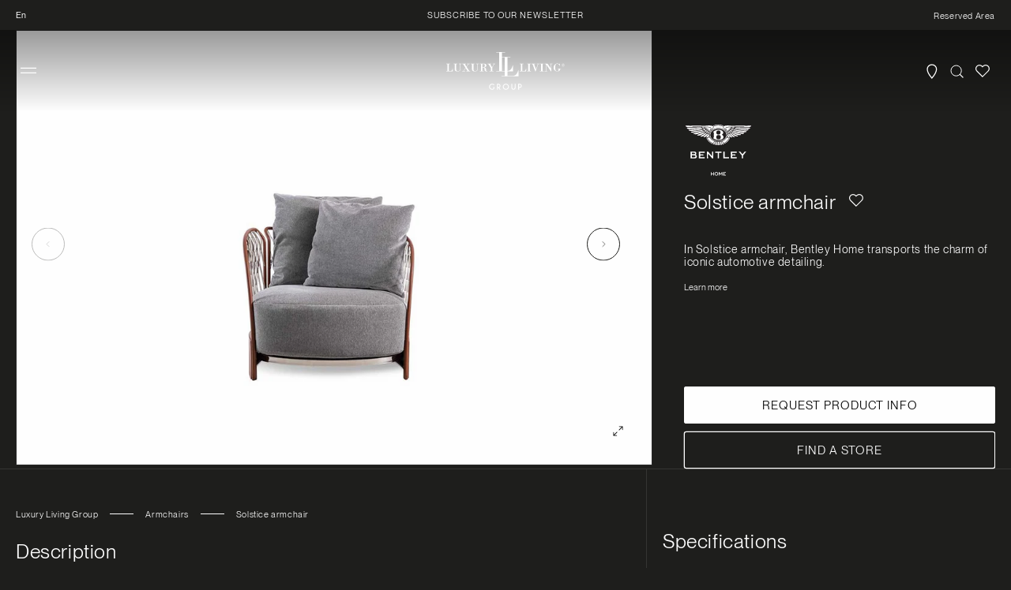

--- FILE ---
content_type: text/html; charset=utf-8
request_url: https://luxurylivinggroup.com/products/bentley-home-solstice-armchair
body_size: 83635
content:
<!doctype html>
<html class="no-js" lang="en">
  <head>
    <meta charset="utf-8">
    <meta http-equiv="X-UA-Compatible" content="IE=edge">
    <meta name="viewport" content="width=device-width,initial-scale=1">
    <meta name="theme-color" content="">
    <link rel="canonical" href="https://luxurylivinggroup.com/products/bentley-home-solstice-armchair"><link rel="icon" type="image/png" href="//luxurylivinggroup.com/cdn/shop/files/logo-llg-favicon.png?crop=center&height=32&v=1710495496&width=32"><link rel="preconnect" href="https://fonts.shopifycdn.com" crossorigin>
      <!-- Google Tag Manager -->
<script>(function(w,d,s,l,i){w[l]=w[l]||[];w[l].push({'gtm.start':
new Date().getTime(),event:'gtm.js'});var f=d.getElementsByTagName(s)[0],
j=d.createElement(s),dl=l!='dataLayer'?'&l='+l:'';j.async=true;j.src=
'https://www.googletagmanager.com/gtm.js?id='+i+dl;f.parentNode.insertBefore(j,f);
})(window,document,'script','dataLayer','GTM-NZCJW9G');</script>
<!-- End Google Tag Manager -->
    

    

    <title>
      Solstice armchair - Bentley Home | LLG
 &ndash; Luxury Living Group</title>

    
      <meta name="description" content="The super-mirror steel grille wraps around and embraces Solstice armchair by Bentley Home. Each individual slat, designed to follow the curved outline of the backrests, is cut using numerical control and features sophisticated changes in cross-section, which create elegant vibrations in the weave. The lightness of the ">
    

    

<meta property="og:site_name" content="Luxury Living Group">
<meta property="og:url" content="https://luxurylivinggroup.com/products/bentley-home-solstice-armchair">
<meta property="og:title" content="Solstice armchair - Bentley Home | LLG">
<meta property="og:type" content="product">
<meta property="og:description" content="The super-mirror steel grille wraps around and embraces Solstice armchair by Bentley Home. Each individual slat, designed to follow the curved outline of the backrests, is cut using numerical control and features sophisticated changes in cross-section, which create elegant vibrations in the weave. The lightness of the "><meta property="og:image" content="http://luxurylivinggroup.com/cdn/shop/files/bentley-home-solstice-armchair-front.jpg?v=1708089884">
  <meta property="og:image:secure_url" content="https://luxurylivinggroup.com/cdn/shop/files/bentley-home-solstice-armchair-front.jpg?v=1708089884">
  <meta property="og:image:width" content="1080">
  <meta property="og:image:height" content="1080"><meta property="og:price:amount" content="999.999.999,00">
  <meta property="og:price:currency" content="EUR"><meta name="twitter:card" content="summary_large_image">
<meta name="twitter:title" content="Solstice armchair - Bentley Home | LLG">
<meta name="twitter:description" content="The super-mirror steel grille wraps around and embraces Solstice armchair by Bentley Home. Each individual slat, designed to follow the curved outline of the backrests, is cut using numerical control and features sophisticated changes in cross-section, which create elegant vibrations in the weave. The lightness of the ">


    <script src="https://cdnjs.cloudflare.com/ajax/libs/gsap/3.12.4/gsap.min.js"></script>
    <script src="https://cdnjs.cloudflare.com/ajax/libs/gsap/3.12.4/ScrollTrigger.min.js"></script>
    <script src="https://unpkg.com/@studio-freight/lenis@1.0.32/dist/lenis.min.js"></script>
    <script>
      const lenis = new Lenis({
        duration: 0.8,
      });

      function connectToScrollTrigger() {
        lenis.on('scroll', ScrollTrigger.update);

        gsap.ticker.add((time) => {
          lenis.raf(time * 1000);
        });
        gsap.ticker.lagSmoothing(0);
      }
      connectToScrollTrigger();
    </script>

    <script src="//luxurylivinggroup.com/cdn/shop/t/4/assets/constants.js?v=94920854480167714591707225491" defer="defer"></script>
    <script src="//luxurylivinggroup.com/cdn/shop/t/4/assets/pubsub.js?v=158357773527763999511699868769" defer="defer"></script>
    <script src="//luxurylivinggroup.com/cdn/shop/t/4/assets/global.js?v=128464479869548869891738336566" defer="defer"></script><script src="//luxurylivinggroup.com/cdn/shop/t/4/assets/animations.js?v=88693664871331136111699868769" defer="defer"></script>

    
      <script>window.performance && window.performance.mark && window.performance.mark('shopify.content_for_header.start');</script><meta id="shopify-digital-wallet" name="shopify-digital-wallet" content="/77781958992/digital_wallets/dialog">
<meta name="shopify-checkout-api-token" content="e2c32f2c356b323fde65185e41343caa">
<link rel="alternate" hreflang="x-default" href="https://luxurylivinggroup.com/products/bentley-home-solstice-armchair">
<link rel="alternate" hreflang="en" href="https://luxurylivinggroup.com/products/bentley-home-solstice-armchair">
<link rel="alternate" hreflang="it" href="https://luxurylivinggroup.com/it/products/bentley-home-solstice-armchair">
<link rel="alternate" type="application/json+oembed" href="https://luxurylivinggroup.com/products/bentley-home-solstice-armchair.oembed">
<script async="async" src="/checkouts/internal/preloads.js?locale=en-IT"></script>
<script id="apple-pay-shop-capabilities" type="application/json">{"shopId":77781958992,"countryCode":"IT","currencyCode":"EUR","merchantCapabilities":["supports3DS"],"merchantId":"gid:\/\/shopify\/Shop\/77781958992","merchantName":"Luxury Living Group","requiredBillingContactFields":["postalAddress","email"],"requiredShippingContactFields":["postalAddress","email"],"shippingType":"shipping","supportedNetworks":["visa","masterCard","amex"],"total":{"type":"pending","label":"Luxury Living Group","amount":"1.00"},"shopifyPaymentsEnabled":true,"supportsSubscriptions":true}</script>
<script id="shopify-features" type="application/json">{"accessToken":"e2c32f2c356b323fde65185e41343caa","betas":["rich-media-storefront-analytics"],"domain":"luxurylivinggroup.com","predictiveSearch":true,"shopId":77781958992,"locale":"en"}</script>
<script>var Shopify = Shopify || {};
Shopify.shop = "60b43f-2.myshopify.com";
Shopify.locale = "en";
Shopify.currency = {"active":"EUR","rate":"1.0"};
Shopify.country = "IT";
Shopify.theme = {"name":"Production","id":154303758672,"schema_name":"Dawn","schema_version":"12.0.0","theme_store_id":887,"role":"main"};
Shopify.theme.handle = "null";
Shopify.theme.style = {"id":null,"handle":null};
Shopify.cdnHost = "luxurylivinggroup.com/cdn";
Shopify.routes = Shopify.routes || {};
Shopify.routes.root = "/";</script>
<script type="module">!function(o){(o.Shopify=o.Shopify||{}).modules=!0}(window);</script>
<script>!function(o){function n(){var o=[];function n(){o.push(Array.prototype.slice.apply(arguments))}return n.q=o,n}var t=o.Shopify=o.Shopify||{};t.loadFeatures=n(),t.autoloadFeatures=n()}(window);</script>
<script id="shop-js-analytics" type="application/json">{"pageType":"product"}</script>
<script defer="defer" async type="module" src="//luxurylivinggroup.com/cdn/shopifycloud/shop-js/modules/v2/client.init-shop-cart-sync_BApSsMSl.en.esm.js"></script>
<script defer="defer" async type="module" src="//luxurylivinggroup.com/cdn/shopifycloud/shop-js/modules/v2/chunk.common_CBoos6YZ.esm.js"></script>
<script type="module">
  await import("//luxurylivinggroup.com/cdn/shopifycloud/shop-js/modules/v2/client.init-shop-cart-sync_BApSsMSl.en.esm.js");
await import("//luxurylivinggroup.com/cdn/shopifycloud/shop-js/modules/v2/chunk.common_CBoos6YZ.esm.js");

  window.Shopify.SignInWithShop?.initShopCartSync?.({"fedCMEnabled":true,"windoidEnabled":true});

</script>
<script>(function() {
  var isLoaded = false;
  function asyncLoad() {
    if (isLoaded) return;
    isLoaded = true;
    var urls = ["https:\/\/zooomyapps.com\/wishlist\/ZooomyOrders.js?shop=60b43f-2.myshopify.com"];
    for (var i = 0; i < urls.length; i++) {
      var s = document.createElement('script');
      s.type = 'text/javascript';
      s.async = true;
      s.src = urls[i];
      var x = document.getElementsByTagName('script')[0];
      x.parentNode.insertBefore(s, x);
    }
  };
  if(window.attachEvent) {
    window.attachEvent('onload', asyncLoad);
  } else {
    window.addEventListener('load', asyncLoad, false);
  }
})();</script>
<script id="__st">var __st={"a":77781958992,"offset":3600,"reqid":"6c2a91dc-95a3-4573-8567-36ff854a0c41-1768900710","pageurl":"luxurylivinggroup.com\/products\/bentley-home-solstice-armchair","u":"a3b39f3642dc","p":"product","rtyp":"product","rid":8764015542608};</script>
<script>window.ShopifyPaypalV4VisibilityTracking = true;</script>
<script id="captcha-bootstrap">!function(){'use strict';const t='contact',e='account',n='new_comment',o=[[t,t],['blogs',n],['comments',n],[t,'customer']],c=[[e,'customer_login'],[e,'guest_login'],[e,'recover_customer_password'],[e,'create_customer']],r=t=>t.map((([t,e])=>`form[action*='/${t}']:not([data-nocaptcha='true']) input[name='form_type'][value='${e}']`)).join(','),a=t=>()=>t?[...document.querySelectorAll(t)].map((t=>t.form)):[];function s(){const t=[...o],e=r(t);return a(e)}const i='password',u='form_key',d=['recaptcha-v3-token','g-recaptcha-response','h-captcha-response',i],f=()=>{try{return window.sessionStorage}catch{return}},m='__shopify_v',_=t=>t.elements[u];function p(t,e,n=!1){try{const o=window.sessionStorage,c=JSON.parse(o.getItem(e)),{data:r}=function(t){const{data:e,action:n}=t;return t[m]||n?{data:e,action:n}:{data:t,action:n}}(c);for(const[e,n]of Object.entries(r))t.elements[e]&&(t.elements[e].value=n);n&&o.removeItem(e)}catch(o){console.error('form repopulation failed',{error:o})}}const l='form_type',E='cptcha';function T(t){t.dataset[E]=!0}const w=window,h=w.document,L='Shopify',v='ce_forms',y='captcha';let A=!1;((t,e)=>{const n=(g='f06e6c50-85a8-45c8-87d0-21a2b65856fe',I='https://cdn.shopify.com/shopifycloud/storefront-forms-hcaptcha/ce_storefront_forms_captcha_hcaptcha.v1.5.2.iife.js',D={infoText:'Protected by hCaptcha',privacyText:'Privacy',termsText:'Terms'},(t,e,n)=>{const o=w[L][v],c=o.bindForm;if(c)return c(t,g,e,D).then(n);var r;o.q.push([[t,g,e,D],n]),r=I,A||(h.body.append(Object.assign(h.createElement('script'),{id:'captcha-provider',async:!0,src:r})),A=!0)});var g,I,D;w[L]=w[L]||{},w[L][v]=w[L][v]||{},w[L][v].q=[],w[L][y]=w[L][y]||{},w[L][y].protect=function(t,e){n(t,void 0,e),T(t)},Object.freeze(w[L][y]),function(t,e,n,w,h,L){const[v,y,A,g]=function(t,e,n){const i=e?o:[],u=t?c:[],d=[...i,...u],f=r(d),m=r(i),_=r(d.filter((([t,e])=>n.includes(e))));return[a(f),a(m),a(_),s()]}(w,h,L),I=t=>{const e=t.target;return e instanceof HTMLFormElement?e:e&&e.form},D=t=>v().includes(t);t.addEventListener('submit',(t=>{const e=I(t);if(!e)return;const n=D(e)&&!e.dataset.hcaptchaBound&&!e.dataset.recaptchaBound,o=_(e),c=g().includes(e)&&(!o||!o.value);(n||c)&&t.preventDefault(),c&&!n&&(function(t){try{if(!f())return;!function(t){const e=f();if(!e)return;const n=_(t);if(!n)return;const o=n.value;o&&e.removeItem(o)}(t);const e=Array.from(Array(32),(()=>Math.random().toString(36)[2])).join('');!function(t,e){_(t)||t.append(Object.assign(document.createElement('input'),{type:'hidden',name:u})),t.elements[u].value=e}(t,e),function(t,e){const n=f();if(!n)return;const o=[...t.querySelectorAll(`input[type='${i}']`)].map((({name:t})=>t)),c=[...d,...o],r={};for(const[a,s]of new FormData(t).entries())c.includes(a)||(r[a]=s);n.setItem(e,JSON.stringify({[m]:1,action:t.action,data:r}))}(t,e)}catch(e){console.error('failed to persist form',e)}}(e),e.submit())}));const S=(t,e)=>{t&&!t.dataset[E]&&(n(t,e.some((e=>e===t))),T(t))};for(const o of['focusin','change'])t.addEventListener(o,(t=>{const e=I(t);D(e)&&S(e,y())}));const B=e.get('form_key'),M=e.get(l),P=B&&M;t.addEventListener('DOMContentLoaded',(()=>{const t=y();if(P)for(const e of t)e.elements[l].value===M&&p(e,B);[...new Set([...A(),...v().filter((t=>'true'===t.dataset.shopifyCaptcha))])].forEach((e=>S(e,t)))}))}(h,new URLSearchParams(w.location.search),n,t,e,['guest_login'])})(!0,!0)}();</script>
<script integrity="sha256-4kQ18oKyAcykRKYeNunJcIwy7WH5gtpwJnB7kiuLZ1E=" data-source-attribution="shopify.loadfeatures" defer="defer" src="//luxurylivinggroup.com/cdn/shopifycloud/storefront/assets/storefront/load_feature-a0a9edcb.js" crossorigin="anonymous"></script>
<script data-source-attribution="shopify.dynamic_checkout.dynamic.init">var Shopify=Shopify||{};Shopify.PaymentButton=Shopify.PaymentButton||{isStorefrontPortableWallets:!0,init:function(){window.Shopify.PaymentButton.init=function(){};var t=document.createElement("script");t.src="https://luxurylivinggroup.com/cdn/shopifycloud/portable-wallets/latest/portable-wallets.en.js",t.type="module",document.head.appendChild(t)}};
</script>
<script data-source-attribution="shopify.dynamic_checkout.buyer_consent">
  function portableWalletsHideBuyerConsent(e){var t=document.getElementById("shopify-buyer-consent"),n=document.getElementById("shopify-subscription-policy-button");t&&n&&(t.classList.add("hidden"),t.setAttribute("aria-hidden","true"),n.removeEventListener("click",e))}function portableWalletsShowBuyerConsent(e){var t=document.getElementById("shopify-buyer-consent"),n=document.getElementById("shopify-subscription-policy-button");t&&n&&(t.classList.remove("hidden"),t.removeAttribute("aria-hidden"),n.addEventListener("click",e))}window.Shopify?.PaymentButton&&(window.Shopify.PaymentButton.hideBuyerConsent=portableWalletsHideBuyerConsent,window.Shopify.PaymentButton.showBuyerConsent=portableWalletsShowBuyerConsent);
</script>
<script data-source-attribution="shopify.dynamic_checkout.cart.bootstrap">document.addEventListener("DOMContentLoaded",(function(){function t(){return document.querySelector("shopify-accelerated-checkout-cart, shopify-accelerated-checkout")}if(t())Shopify.PaymentButton.init();else{new MutationObserver((function(e,n){t()&&(Shopify.PaymentButton.init(),n.disconnect())})).observe(document.body,{childList:!0,subtree:!0})}}));
</script>
<link id="shopify-accelerated-checkout-styles" rel="stylesheet" media="screen" href="https://luxurylivinggroup.com/cdn/shopifycloud/portable-wallets/latest/accelerated-checkout-backwards-compat.css" crossorigin="anonymous">
<style id="shopify-accelerated-checkout-cart">
        #shopify-buyer-consent {
  margin-top: 1em;
  display: inline-block;
  width: 100%;
}

#shopify-buyer-consent.hidden {
  display: none;
}

#shopify-subscription-policy-button {
  background: none;
  border: none;
  padding: 0;
  text-decoration: underline;
  font-size: inherit;
  cursor: pointer;
}

#shopify-subscription-policy-button::before {
  box-shadow: none;
}

      </style>
<script id="sections-script" data-sections="header" defer="defer" src="//luxurylivinggroup.com/cdn/shop/t/4/compiled_assets/scripts.js?v=36631"></script>
<script>window.performance && window.performance.mark && window.performance.mark('shopify.content_for_header.end');</script>
    

    <script defer="defer">
  function feedback() {
    const p = window.Shopify.customerPrivacy;
    console.debug(`Tracking ${p.userCanBeTracked() ? 'en' : 'dis'}abled`);
  }
  window.Shopify.loadFeatures(
    [
      {
        name: 'consent-tracking-api',
        version: '0.1',
      },
    ],
    function (error) {
      if (error) throw error;
      if ('Cookiebot' in window)
        window.Shopify.customerPrivacy.setTrackingConsent(
          {
            analytics: false,
            marketing: false,
            preferences: false,
            sale_of_data: false,
          },
          () => console.debug('Awaiting consent')
        );
    }
  );
  window.addEventListener('CookiebotOnConsentReady', function () {
    const C = Cookiebot.consent;
    window.Shopify.customerPrivacy.setTrackingConsent(
      {
        analytics: C['statistics'],
        marketing: C['marketing'],
        preferences: C['preferences'],
        sale_of_data: C['marketing'],
      },
      () => console.debug('Consent captured')
    );
  });
</script>



    <style data-shopify>
      
        @font-face {
          font-family: 'PP Neue Montreal';
            src:
              url('//luxurylivinggroup.com/cdn/shop/t/4/assets/PPNeueMontreal-Book.woff2?v=173252232982807799071699871751') format('woff2'),
              url('//luxurylivinggroup.com/cdn/shop/t/4/assets/PPNeueMontreal-Book.woff?v=40189266341214577011699871757') format('woff');
            font-display: swap;
            font-weight: 300;
            font-style: normal;
        }
        @font-face {
          font-family: 'PP Neue Montreal';
            src:
              url('//luxurylivinggroup.com/cdn/shop/t/4/assets/PPNeueMontreal-Regular.woff2?v=28199364387672432401699871733') format('woff2'),
              url('//luxurylivinggroup.com/cdn/shop/t/4/assets/PPNeueMontreal-Regular.woff?v=119347105387022771571699871735') format('woff');
            font-display: swap;
            font-weight: 400;
            font-style: normal;
        }
        @font-face {
          font-family: 'PP Neue Montreal';
            src:
              url('//luxurylivinggroup.com/cdn/shop/t/4/assets/PPNeueMontreal-Medium.woff2?v=97551608323754923031699871755') format('woff2'),
              url('//luxurylivinggroup.com/cdn/shop/t/4/assets/PPNeueMontreal-Medium.woff?v=111456462295361429641699871753') format('woff');
            font-display: swap;
            font-weight: 500;
            font-style: normal;
        }
      

      
        :root,
        .color-background-1 {
          --color-background: 30,30,28;
        
          --gradient-background: #1e1e1c;
        

        

        --color-foreground: 255,255,255;
        --color-background-contrast: 43,43,40;
        --color-shadow: 30,30,28;
        --color-button: 255,255,255;
        --color-button-text: 0,0,0;
        --color-secondary-button: 30,30,28;
        --color-secondary-button-text: 255,255,255;
        --color-link: 255,255,255;
        --color-badge-foreground: 255,255,255;
        --color-badge-background: 30,30,28;
        --color-badge-border: 255,255,255;
        --payment-terms-background-color: rgb(30 30 28);
      }
      
        
        .color-background-2 {
          --color-background: 255,255,255;
        
          --gradient-background: #ffffff;
        

        

        --color-foreground: 18,18,18;
        --color-background-contrast: 191,191,191;
        --color-shadow: 18,18,18;
        --color-button: 18,18,18;
        --color-button-text: 243,243,243;
        --color-secondary-button: 255,255,255;
        --color-secondary-button-text: 18,18,18;
        --color-link: 18,18,18;
        --color-badge-foreground: 18,18,18;
        --color-badge-background: 255,255,255;
        --color-badge-border: 18,18,18;
        --payment-terms-background-color: rgb(255 255 255);
      }
      
        
        .color-inverse {
          --color-background: 36,40,51;
        
          --gradient-background: #242833;
        

        

        --color-foreground: 255,255,255;
        --color-background-contrast: 47,52,66;
        --color-shadow: 18,18,18;
        --color-button: 255,255,255;
        --color-button-text: 0,0,0;
        --color-secondary-button: 36,40,51;
        --color-secondary-button-text: 255,255,255;
        --color-link: 255,255,255;
        --color-badge-foreground: 255,255,255;
        --color-badge-background: 36,40,51;
        --color-badge-border: 255,255,255;
        --payment-terms-background-color: rgb(36 40 51);
      }
      
        
        .color-accent-1 {
          --color-background: 0,0,0;
        
          --gradient-background: #000000;
        

        

        --color-foreground: 255,255,255;
        --color-background-contrast: 128,128,128;
        --color-shadow: 0,0,0;
        --color-button: 255,255,255;
        --color-button-text: 0,0,0;
        --color-secondary-button: 0,0,0;
        --color-secondary-button-text: 255,255,255;
        --color-link: 255,255,255;
        --color-badge-foreground: 255,255,255;
        --color-badge-background: 0,0,0;
        --color-badge-border: 255,255,255;
        --payment-terms-background-color: rgb(0 0 0);
      }
      
        
        .color-accent-2 {
          --color-background: 51,79,180;
        
          --gradient-background: #334fb4;
        

        

        --color-foreground: 255,255,255;
        --color-background-contrast: 23,35,81;
        --color-shadow: 18,18,18;
        --color-button: 255,255,255;
        --color-button-text: 51,79,180;
        --color-secondary-button: 51,79,180;
        --color-secondary-button-text: 255,255,255;
        --color-link: 255,255,255;
        --color-badge-foreground: 255,255,255;
        --color-badge-background: 51,79,180;
        --color-badge-border: 255,255,255;
        --payment-terms-background-color: rgb(51 79 180);
      }
      
        
        .color-scheme-c5c8172b-8476-4b27-85c3-95f7fe27dd6b {
          --color-background: 21,25,28;
        
          --gradient-background: linear-gradient(180deg, rgba(0, 0, 0, 0.40) 0, rgba(0, 0, 0, 0.00) 100%);
        

        

        --color-foreground: 255,255,255;
        --color-background-contrast: 137,154,167;
        --color-shadow: 18,18,18;
        --color-button: 18,18,18;
        --color-button-text: 255,255,255;
        --color-secondary-button: 21,25,28;
        --color-secondary-button-text: 18,18,18;
        --color-link: 18,18,18;
        --color-badge-foreground: 255,255,255;
        --color-badge-background: 21,25,28;
        --color-badge-border: 255,255,255;
        --payment-terms-background-color: rgb(21 25 28);
      }
      
        
        .color-scheme-42378eaa-f552-4d76-99d1-6e38acd23a6d {
          --color-background: 30,30,28;
        
          --gradient-background: linear-gradient(90deg, rgba(71, 88, 92, 1), rgba(212, 220, 218, 1) 100%);
        

        

        --color-foreground: 255,255,255;
        --color-background-contrast: 43,43,40;
        --color-shadow: 30,30,28;
        --color-button: 255,255,255;
        --color-button-text: 255,255,255;
        --color-secondary-button: 30,30,28;
        --color-secondary-button-text: 255,255,255;
        --color-link: 255,255,255;
        --color-badge-foreground: 255,255,255;
        --color-badge-background: 30,30,28;
        --color-badge-border: 255,255,255;
        --payment-terms-background-color: rgb(30 30 28);
      }
      

      body, .color-background-1, .color-background-2, .color-inverse, .color-accent-1, .color-accent-2, .color-scheme-c5c8172b-8476-4b27-85c3-95f7fe27dd6b, .color-scheme-42378eaa-f552-4d76-99d1-6e38acd23a6d {
        color: rgba(var(--color-foreground));
        background-color: rgb(var(--color-background));
      }

      :root {
        
        --font-body-family: 'PP Neue Montreal';
        --font-body-style: normal;
        --font-body-weight: 300;
        --font-body-weight-bold: 500;

        --font-heading-family: 'PP Neue Montreal';
        --font-heading-style: normal;
        --font-heading-weight: 300;
        

        --font-body-scale: 1.0;
        --font-heading-scale: 1.0;

        --media-padding: px;
        --media-border-opacity: 0.05;
        --media-border-width: 1px;
        --media-radius: 0px;
        --media-shadow-opacity: 0.0;
        --media-shadow-horizontal-offset: 0px;
        --media-shadow-vertical-offset: 4px;
        --media-shadow-blur-radius: 5px;
        --media-shadow-visible: 0;

        --page-width: 160rem;
        --page-width-margin: 0rem;

        --product-card-image-padding: 0.0rem;
        --product-card-corner-radius: 0.0rem;
        --product-card-text-alignment: center;
        --product-card-border-width: 0.0rem;
        --product-card-border-opacity: 0.0;
        --product-card-shadow-opacity: 0.0;
        --product-card-shadow-visible: 0;
        --product-card-shadow-horizontal-offset: 0.0rem;
        --product-card-shadow-vertical-offset: 0.4rem;
        --product-card-shadow-blur-radius: 0.5rem;
        --card-image-background: #FFFFFF;

        --collection-card-image-padding: 0.0rem;
        --collection-card-corner-radius: 0.4rem;
        --collection-card-text-alignment: left;
        --collection-card-border-width: 0.0rem;
        --collection-card-border-opacity: 0.1;
        --collection-card-shadow-opacity: 0.0;
        --collection-card-shadow-visible: 0;
        --collection-card-shadow-horizontal-offset: 0.0rem;
        --collection-card-shadow-vertical-offset: 0.4rem;
        --collection-card-shadow-blur-radius: 0.5rem;

        --blog-card-image-padding: 0.0rem;
        --blog-card-corner-radius: 0.0rem;
        --blog-card-text-alignment: left;
        --blog-card-border-width: 0.0rem;
        --blog-card-border-opacity: 0.1;
        --blog-card-shadow-opacity: 0.0;
        --blog-card-shadow-visible: 0;
        --blog-card-shadow-horizontal-offset: 0.0rem;
        --blog-card-shadow-vertical-offset: 0.4rem;
        --blog-card-shadow-blur-radius: 0.5rem;

        --badge-corner-radius: 0.0rem;

        --popup-border-width: 1px;
        --popup-border-opacity: 0.1;
        --popup-corner-radius: 4px;
        --popup-shadow-opacity: 0.05;
        --popup-shadow-horizontal-offset: 0px;
        --popup-shadow-vertical-offset: 4px;
        --popup-shadow-blur-radius: 5px;

        --drawer-border-width: 1px;
        --drawer-border-opacity: 0.1;
        --drawer-shadow-opacity: 0.0;
        --drawer-shadow-horizontal-offset: 0px;
        --drawer-shadow-vertical-offset: 4px;
        --drawer-shadow-blur-radius: 5px;

        --spacing-sections-desktop: 0px;
        --spacing-sections-mobile: 0px;

        --grid-desktop-vertical-spacing: 4px;
        --grid-desktop-horizontal-spacing: 4px;
        --grid-mobile-vertical-spacing: 2px;
        --grid-mobile-horizontal-spacing: 2px;

        --text-boxes-border-opacity: 0.1;
        --text-boxes-border-width: 0px;
        --text-boxes-radius: 0px;
        --text-boxes-shadow-opacity: 0.0;
        --text-boxes-shadow-visible: 0;
        --text-boxes-shadow-horizontal-offset: 0px;
        --text-boxes-shadow-vertical-offset: 4px;
        --text-boxes-shadow-blur-radius: 5px;

        --buttons-radius: 2px;
        --buttons-radius-outset: 3px;
        --buttons-border-width: 1px;
        --buttons-border-opacity: 1.0;
        --buttons-shadow-opacity: 0.0;
        --buttons-shadow-visible: 0;
        --buttons-shadow-horizontal-offset: 0px;
        --buttons-shadow-vertical-offset: 4px;
        --buttons-shadow-blur-radius: 0px;
        --buttons-border-offset: 0.3px;

        --inputs-radius: 2px;
        --inputs-border-width: 1px;
        --inputs-border-opacity: 0.55;
        --inputs-shadow-opacity: 0.0;
        --inputs-shadow-horizontal-offset: 0px;
        --inputs-margin-offset: 0px;
        --inputs-shadow-vertical-offset: 4px;
        --inputs-shadow-blur-radius: 5px;
        --inputs-radius-outset: 3px;

        --variant-pills-radius: 40px;
        --variant-pills-border-width: 1px;
        --variant-pills-border-opacity: 0.55;
        --variant-pills-shadow-opacity: 0.0;
        --variant-pills-shadow-horizontal-offset: 0px;
        --variant-pills-shadow-vertical-offset: 4px;
        --variant-pills-shadow-blur-radius: 5px;
        --remove-wishlist: "Remove";
      }

      *,
      *::before,
      *::after {
        box-sizing: inherit;
      }

      html {
        box-sizing: border-box;
        font-size: calc(var(--font-body-scale) * 62.5%);
        height: 100%;
      }

      body {
        display: grid;
        grid-template-rows: auto auto 1fr auto;
        grid-template-columns: 100%;
        min-height: 100%;
        margin: 0;
        font-size: 1.5rem;
        letter-spacing: 0.06rem;
        line-height: calc(1 + 0.8 / var(--font-body-scale));
        font-family: var(--font-body-family);
        font-style: var(--font-body-style);
        font-weight: var(--font-body-weight);
      }

      @media screen and (min-width: 750px) {
        body {
          font-size: 1.6rem;
        }
      }
    </style>

    <link href="//luxurylivinggroup.com/cdn/shop/t/4/assets/base.css?v=159912863990524317471761564513" rel="stylesheet" type="text/css" media="all" />
<link rel="preload" as="font" href="//luxurylivinggroup.com/cdn/fonts/assistant/assistant_n4.9120912a469cad1cc292572851508ca49d12e768.woff2" type="font/woff2" crossorigin><link rel="preload" as="font" href="//luxurylivinggroup.com/cdn/fonts/assistant/assistant_n4.9120912a469cad1cc292572851508ca49d12e768.woff2" type="font/woff2" crossorigin><link href="//luxurylivinggroup.com/cdn/shop/t/4/assets/component-localization-modal.css?v=136693288987878989351757492267" rel="stylesheet" type="text/css" media="all" />
      <link href="//luxurylivinggroup.com/cdn/shop/t/4/assets/component-localization-form.css?v=17246638195099357891701264557" rel="stylesheet" type="text/css" media="all" />
      <script src="//luxurylivinggroup.com/cdn/shop/t/4/assets/localization-form.js?v=128550624844156952621707317906" defer="defer"></script><script>
      document.documentElement.className = document.documentElement.className.replace('no-js', 'js');
      if (Shopify.designMode) {
        document.documentElement.classList.add('shopify-design-mode');
      }
    </script>
  <!-- BEGIN app block: shopify://apps/powerful-form-builder/blocks/app-embed/e4bcb1eb-35b2-42e6-bc37-bfe0e1542c9d --><script type="text/javascript" hs-ignore data-cookieconsent="ignore">
  var Globo = Globo || {};
  var globoFormbuilderRecaptchaInit = function(){};
  var globoFormbuilderHcaptchaInit = function(){};
  window.Globo.FormBuilder = window.Globo.FormBuilder || {};
  window.Globo.FormBuilder.shop = {"configuration":{"money_format":"€{{amount_with_comma_separator}}"},"pricing":{"features":{"bulkOrderForm":false,"cartForm":false,"fileUpload":2,"removeCopyright":false,"restrictedEmailDomains":false,"metrics":false}},"settings":{"copyright":"Powered by <a href=\"https://globosoftware.net\" target=\"_blank\">Globo</a> <a href=\"https://apps.shopify.com/form-builder-contact-form\" target=\"_blank\">Contact Form</a>","hideWaterMark":false,"reCaptcha":{"recaptchaType":"v2","siteKey":false,"languageCode":"en"},"hCaptcha":{"siteKey":false},"scrollTop":false,"customCssCode":"","customCssEnabled":false,"additionalColumns":[]},"encryption_form_id":1,"url":"https://app.powerfulform.com/","CDN_URL":"https://dxo9oalx9qc1s.cloudfront.net","app_id":"1783207"};

  if(window.Globo.FormBuilder.shop.settings.customCssEnabled && window.Globo.FormBuilder.shop.settings.customCssCode){
    const customStyle = document.createElement('style');
    customStyle.type = 'text/css';
    customStyle.innerHTML = window.Globo.FormBuilder.shop.settings.customCssCode;
    document.head.appendChild(customStyle);
  }

  window.Globo.FormBuilder.forms = [];
    
      
      
      
      window.Globo.FormBuilder.forms[120004] = {"120004":{"elements":[{"id":"group-1","type":"group","label":"Page 1","description":"","elements":[{"id":"row-1","type":"row","description":null,"elements":[{"id":"text-1","type":"text","label":{"en":"First Name","vi":"Your Name"},"placeholder":{"en":"First Name","vi":"Your Name"},"description":null,"hideLabel":false,"required":true,"columnWidth":100},{"id":"text","type":"text","label":{"en":"Last Name","vi":"Your Name"},"placeholder":{"en":"Last Name","vi":"Your Name"},"description":null,"hideLabel":false,"required":true,"columnWidth":100,"conditionalField":false}]},{"id":"row-2","type":"row","description":null,"elements":[{"id":"email","type":"email","label":"Email","placeholder":"Email","description":null,"hideLabel":false,"required":true,"columnWidth":100,"conditionalField":false,"displayType":"show","displayRules":[{"field":"","relation":"equal","condition":""}]},{"id":"phone-1","type":"phone","label":{"en":"Phone","vi":"Phone"},"placeholder":"","description":"","validatePhone":false,"onlyShowFlag":false,"defaultCountryCode":"auto","limitCharacters":false,"characters":100,"hideLabel":false,"keepPositionLabel":false,"columnWidth":100,"displayType":"show","displayDisjunctive":false,"conditionalField":false,"required":true,"displayRules":[{"field":"","relation":"equal","condition":""}]}]},{"id":"textarea","type":"textarea","label":"Message","placeholder":"Message","description":null,"hideLabel":false,"required":true,"columnWidth":100,"conditionalField":false}]}],"errorMessage":{"required":"{{ label | capitalize }} is required","minSelections":"Please choose at least {{ min_selections }} options","maxSelections":"Please choose at maximum of {{ max_selections }} options","exactlySelections":"Please choose exactly {{ exact_selections }} options","minProductSelections":"Please choose at least {{ min_selections }} products","maxProductSelections":"Please choose a maximum of {{ max_selections }} products","minProductQuantities":"Please choose a quantity of at least {{ min_quantities }} products","maxProductQuantities":"Please choose a quantity of no more than {{ max_quantities }} products","minEachProductQuantities":"Choose quantity of product {{product_name}} of at least {{min_quantities}}","maxEachProductQuantities":"Choose quantity of product {{product_name}} of at most {{max_quantities}}","invalid":"Invalid","invalidName":"Invalid name","invalidEmail":"Email address is invalid","restrictedEmailDomain":"This email domain is restricted","invalidURL":"Invalid url","invalidPhone":"Invalid phone","invalidNumber":"Invalid number","invalidPassword":"Invalid password","confirmPasswordNotMatch":"Confirmed password doesn't match","customerAlreadyExists":"Customer already exists","keyAlreadyExists":"Data already exists","fileSizeLimit":"File size limit","fileNotAllowed":"File not allowed","requiredCaptcha":"Required captcha","requiredProducts":"Please select product","limitQuantity":"The number of products left in stock has been exceeded","shopifyInvalidPhone":"phone - Enter a valid phone number to use this delivery method","shopifyPhoneHasAlready":"phone - Phone has already been taken","shopifyInvalidProvice":"addresses.province - is not valid","otherError":"Something went wrong, please try again","limitNumberOfSubmissions":"Form submission limit reached"},"appearance":{"layout":"default","width":600,"style":"material_filled","mainColor":"rgba(46,78,73,1)","floatingIcon":"\u003csvg aria-hidden=\"true\" focusable=\"false\" data-prefix=\"far\" data-icon=\"envelope\" class=\"svg-inline--fa fa-envelope fa-w-16\" role=\"img\" xmlns=\"http:\/\/www.w3.org\/2000\/svg\" viewBox=\"0 0 512 512\"\u003e\u003cpath fill=\"currentColor\" d=\"M464 64H48C21.49 64 0 85.49 0 112v288c0 26.51 21.49 48 48 48h416c26.51 0 48-21.49 48-48V112c0-26.51-21.49-48-48-48zm0 48v40.805c-22.422 18.259-58.168 46.651-134.587 106.49-16.841 13.247-50.201 45.072-73.413 44.701-23.208.375-56.579-31.459-73.413-44.701C106.18 199.465 70.425 171.067 48 152.805V112h416zM48 400V214.398c22.914 18.251 55.409 43.862 104.938 82.646 21.857 17.205 60.134 55.186 103.062 54.955 42.717.231 80.509-37.199 103.053-54.947 49.528-38.783 82.032-64.401 104.947-82.653V400H48z\"\u003e\u003c\/path\u003e\u003c\/svg\u003e","floatingText":null,"displayOnAllPage":false,"formType":"normalForm","background":"color","backgroundColor":"#fff","descriptionColor":"#6c757d","headingColor":"#000","labelColor":"#1c1c1c","optionColor":"#000","paragraphBackground":"#fff","paragraphColor":"#000","theme_design":false,"font":{"family":"Almarai","variant":"regular"},"colorScheme":{"solidButton":{"red":46,"green":78,"blue":73,"alpha":1},"solidButtonLabel":{"red":255,"green":255,"blue":255},"text":{"red":28,"green":28,"blue":28},"outlineButton":{"red":46,"green":78,"blue":73,"alpha":1},"background":{"red":255,"green":255,"blue":255}}},"afterSubmit":{"action":"clearForm","title":"Thanks for getting in touch!","message":"\u003cp\u003eWe appreciate you contacting us. One of our colleagues will get back in touch with you soon!\u003c\/p\u003e\u003cp\u003e\u003cbr\u003e\u003c\/p\u003e\u003cp\u003eHave a great day!\u003c\/p\u003e","redirectUrl":null},"footer":{"description":null,"previousText":"Previous","nextText":"Next","submitText":"Submit","submitFullWidth":true},"header":{"active":true,"title":"Contact us","description":"Leave your message and we'll get back to you shortly.","headerAlignment":"center"},"isStepByStepForm":true,"publish":{"requiredLogin":false,"requiredLoginMessage":"Please \u003ca href='\/account\/login' title='login'\u003elogin\u003c\/a\u003e to continue"},"reCaptcha":{"enable":false},"html":"\n\u003cdiv class=\"globo-form default-form globo-form-id-0 \" data-locale=\"en\" \u003e\n\n\u003cstyle\u003e\n\n\n    \n        \n        @import url('https:\/\/fonts.googleapis.com\/css?family=Almarai:ital,wght@0,400');\n    \n\n    :root .globo-form-app[data-id=\"0\"]{\n        \n        --gfb-color-solidButton: 46,78,73;\n        --gfb-color-solidButtonColor: rgb(var(--gfb-color-solidButton));\n        --gfb-color-solidButtonLabel: 255,255,255;\n        --gfb-color-solidButtonLabelColor: rgb(var(--gfb-color-solidButtonLabel));\n        --gfb-color-text: 28,28,28;\n        --gfb-color-textColor: rgb(var(--gfb-color-text));\n        --gfb-color-outlineButton: 46,78,73;\n        --gfb-color-outlineButtonColor: rgb(var(--gfb-color-outlineButton));\n        --gfb-color-background: 255,255,255;\n        --gfb-color-backgroundColor: rgb(var(--gfb-color-background));\n        \n        --gfb-main-color: rgba(46,78,73,1);\n        --gfb-primary-color: var(--gfb-color-solidButtonColor, var(--gfb-main-color));\n        --gfb-primary-text-color: var(--gfb-color-solidButtonLabelColor, #FFF);\n        --gfb-form-width: 600px;\n        --gfb-font-family: inherit;\n        --gfb-font-style: inherit;\n        --gfb--image: 40%;\n        --gfb-image-ratio-draft: var(--gfb--image);\n        --gfb-image-ratio: var(--gfb-image-ratio-draft);\n        \n        \n        --gfb-font-family: \"Almarai\";\n        --gfb-font-weight: normal;\n        --gfb-font-style: normal;\n        \n        --gfb-bg-temp-color: #FFF;\n        --gfb-bg-position: ;\n        \n            --gfb-bg-temp-color: #fff;\n        \n        --gfb-bg-color: var(--gfb-color-backgroundColor, var(--gfb-bg-temp-color));\n        \n    }\n    \n.globo-form-id-0 .globo-form-app{\n    max-width: 600px;\n    width: -webkit-fill-available;\n    \n    background-color: var(--gfb-bg-color);\n    \n    \n}\n\n.globo-form-id-0 .globo-form-app .globo-heading{\n    color: var(--gfb-color-textColor, #000)\n}\n\n\n.globo-form-id-0 .globo-form-app .header {\n    text-align:center;\n}\n\n\n.globo-form-id-0 .globo-form-app .globo-description,\n.globo-form-id-0 .globo-form-app .header .globo-description{\n    --gfb-color-description: rgba(var(--gfb-color-text), 0.8);\n    color: var(--gfb-color-description, #6c757d);\n}\n.globo-form-id-0 .globo-form-app .globo-label,\n.globo-form-id-0 .globo-form-app .globo-form-control label.globo-label,\n.globo-form-id-0 .globo-form-app .globo-form-control label.globo-label span.label-content{\n    color: var(--gfb-color-textColor, #1c1c1c);\n    text-align: left;\n}\n.globo-form-id-0 .globo-form-app .globo-label.globo-position-label{\n    height: 20px !important;\n}\n.globo-form-id-0 .globo-form-app .globo-form-control .help-text.globo-description,\n.globo-form-id-0 .globo-form-app .globo-form-control span.globo-description{\n    --gfb-color-description: rgba(var(--gfb-color-text), 0.8);\n    color: var(--gfb-color-description, #6c757d);\n}\n.globo-form-id-0 .globo-form-app .globo-form-control .checkbox-wrapper .globo-option,\n.globo-form-id-0 .globo-form-app .globo-form-control .radio-wrapper .globo-option\n{\n    color: var(--gfb-color-textColor, #1c1c1c);\n}\n.globo-form-id-0 .globo-form-app .footer,\n.globo-form-id-0 .globo-form-app .gfb__footer{\n    text-align:;\n}\n.globo-form-id-0 .globo-form-app .footer button,\n.globo-form-id-0 .globo-form-app .gfb__footer button{\n    border:1px solid var(--gfb-primary-color);\n    \n        width:100%;\n    \n}\n.globo-form-id-0 .globo-form-app .footer button.submit,\n.globo-form-id-0 .globo-form-app .gfb__footer button.submit\n.globo-form-id-0 .globo-form-app .footer button.checkout,\n.globo-form-id-0 .globo-form-app .gfb__footer button.checkout,\n.globo-form-id-0 .globo-form-app .footer button.action.loading .spinner,\n.globo-form-id-0 .globo-form-app .gfb__footer button.action.loading .spinner{\n    background-color: var(--gfb-primary-color);\n    color : #ffffff;\n}\n.globo-form-id-0 .globo-form-app .globo-form-control .star-rating\u003efieldset:not(:checked)\u003elabel:before {\n    content: url('data:image\/svg+xml; utf8, \u003csvg aria-hidden=\"true\" focusable=\"false\" data-prefix=\"far\" data-icon=\"star\" class=\"svg-inline--fa fa-star fa-w-18\" role=\"img\" xmlns=\"http:\/\/www.w3.org\/2000\/svg\" viewBox=\"0 0 576 512\"\u003e\u003cpath fill=\"rgba(46,78,73,1)\" d=\"M528.1 171.5L382 150.2 316.7 17.8c-11.7-23.6-45.6-23.9-57.4 0L194 150.2 47.9 171.5c-26.2 3.8-36.7 36.1-17.7 54.6l105.7 103-25 145.5c-4.5 26.3 23.2 46 46.4 33.7L288 439.6l130.7 68.7c23.2 12.2 50.9-7.4 46.4-33.7l-25-145.5 105.7-103c19-18.5 8.5-50.8-17.7-54.6zM388.6 312.3l23.7 138.4L288 385.4l-124.3 65.3 23.7-138.4-100.6-98 139-20.2 62.2-126 62.2 126 139 20.2-100.6 98z\"\u003e\u003c\/path\u003e\u003c\/svg\u003e');\n}\n.globo-form-id-0 .globo-form-app .globo-form-control .star-rating\u003efieldset\u003einput:checked ~ label:before {\n    content: url('data:image\/svg+xml; utf8, \u003csvg aria-hidden=\"true\" focusable=\"false\" data-prefix=\"fas\" data-icon=\"star\" class=\"svg-inline--fa fa-star fa-w-18\" role=\"img\" xmlns=\"http:\/\/www.w3.org\/2000\/svg\" viewBox=\"0 0 576 512\"\u003e\u003cpath fill=\"rgba(46,78,73,1)\" d=\"M259.3 17.8L194 150.2 47.9 171.5c-26.2 3.8-36.7 36.1-17.7 54.6l105.7 103-25 145.5c-4.5 26.3 23.2 46 46.4 33.7L288 439.6l130.7 68.7c23.2 12.2 50.9-7.4 46.4-33.7l-25-145.5 105.7-103c19-18.5 8.5-50.8-17.7-54.6L382 150.2 316.7 17.8c-11.7-23.6-45.6-23.9-57.4 0z\"\u003e\u003c\/path\u003e\u003c\/svg\u003e');\n}\n.globo-form-id-0 .globo-form-app .globo-form-control .star-rating\u003efieldset:not(:checked)\u003elabel:hover:before,\n.globo-form-id-0 .globo-form-app .globo-form-control .star-rating\u003efieldset:not(:checked)\u003elabel:hover ~ label:before{\n    content : url('data:image\/svg+xml; utf8, \u003csvg aria-hidden=\"true\" focusable=\"false\" data-prefix=\"fas\" data-icon=\"star\" class=\"svg-inline--fa fa-star fa-w-18\" role=\"img\" xmlns=\"http:\/\/www.w3.org\/2000\/svg\" viewBox=\"0 0 576 512\"\u003e\u003cpath fill=\"rgba(46,78,73,1)\" d=\"M259.3 17.8L194 150.2 47.9 171.5c-26.2 3.8-36.7 36.1-17.7 54.6l105.7 103-25 145.5c-4.5 26.3 23.2 46 46.4 33.7L288 439.6l130.7 68.7c23.2 12.2 50.9-7.4 46.4-33.7l-25-145.5 105.7-103c19-18.5 8.5-50.8-17.7-54.6L382 150.2 316.7 17.8c-11.7-23.6-45.6-23.9-57.4 0z\"\u003e\u003c\/path\u003e\u003c\/svg\u003e')\n}\n.globo-form-id-0 .globo-form-app .globo-form-control .checkbox-wrapper .checkbox-input:checked ~ .checkbox-label:before {\n    border-color: var(--gfb-primary-color);\n    box-shadow: 0 4px 6px rgba(50,50,93,0.11), 0 1px 3px rgba(0,0,0,0.08);\n    background-color: var(--gfb-primary-color);\n}\n.globo-form-id-0 .globo-form-app .step.-completed .step__number,\n.globo-form-id-0 .globo-form-app .line.-progress,\n.globo-form-id-0 .globo-form-app .line.-start{\n    background-color: var(--gfb-primary-color);\n}\n.globo-form-id-0 .globo-form-app .checkmark__check,\n.globo-form-id-0 .globo-form-app .checkmark__circle{\n    stroke: var(--gfb-primary-color);\n}\n.globo-form-id-0 .floating-button{\n    background-color: var(--gfb-primary-color);\n}\n.globo-form-id-0 .globo-form-app .globo-form-control .checkbox-wrapper .checkbox-input ~ .checkbox-label:before,\n.globo-form-app .globo-form-control .radio-wrapper .radio-input ~ .radio-label:after{\n    border-color : var(--gfb-primary-color);\n}\n.globo-form-id-0 .flatpickr-day.selected, \n.globo-form-id-0 .flatpickr-day.startRange, \n.globo-form-id-0 .flatpickr-day.endRange, \n.globo-form-id-0 .flatpickr-day.selected.inRange, \n.globo-form-id-0 .flatpickr-day.startRange.inRange, \n.globo-form-id-0 .flatpickr-day.endRange.inRange, \n.globo-form-id-0 .flatpickr-day.selected:focus, \n.globo-form-id-0 .flatpickr-day.startRange:focus, \n.globo-form-id-0 .flatpickr-day.endRange:focus, \n.globo-form-id-0 .flatpickr-day.selected:hover, \n.globo-form-id-0 .flatpickr-day.startRange:hover, \n.globo-form-id-0 .flatpickr-day.endRange:hover, \n.globo-form-id-0 .flatpickr-day.selected.prevMonthDay, \n.globo-form-id-0 .flatpickr-day.startRange.prevMonthDay, \n.globo-form-id-0 .flatpickr-day.endRange.prevMonthDay, \n.globo-form-id-0 .flatpickr-day.selected.nextMonthDay, \n.globo-form-id-0 .flatpickr-day.startRange.nextMonthDay, \n.globo-form-id-0 .flatpickr-day.endRange.nextMonthDay {\n    background: var(--gfb-primary-color);\n    border-color: var(--gfb-primary-color);\n}\n.globo-form-id-0 .globo-paragraph {\n    background: #fff;\n    color: var(--gfb-color-textColor, #000);\n    width: 100%!important;\n}\n\n[dir=\"rtl\"] .globo-form-app .header .title,\n[dir=\"rtl\"] .globo-form-app .header .description,\n[dir=\"rtl\"] .globo-form-id-0 .globo-form-app .globo-heading,\n[dir=\"rtl\"] .globo-form-id-0 .globo-form-app .globo-label,\n[dir=\"rtl\"] .globo-form-id-0 .globo-form-app .globo-form-control label.globo-label,\n[dir=\"rtl\"] .globo-form-id-0 .globo-form-app .globo-form-control label.globo-label span.label-content{\n    text-align: right;\n}\n\n[dir=\"rtl\"] .globo-form-app .line {\n    left: unset;\n    right: 50%;\n}\n\n[dir=\"rtl\"] .globo-form-id-0 .globo-form-app .line.-start {\n    left: unset;    \n    right: 0%;\n}\n\n\u003c\/style\u003e\n\n\n\n\n\u003cdiv class=\"globo-form-app default-layout gfb-style-material_filled  gfb-font-size-medium\" data-id=0\u003e\n    \n    \u003cdiv class=\"header dismiss hidden\" onclick=\"Globo.FormBuilder.closeModalForm(this)\"\u003e\n        \u003csvg width=20 height=20 viewBox=\"0 0 20 20\" class=\"\" focusable=\"false\" aria-hidden=\"true\"\u003e\u003cpath d=\"M11.414 10l4.293-4.293a.999.999 0 1 0-1.414-1.414L10 8.586 5.707 4.293a.999.999 0 1 0-1.414 1.414L8.586 10l-4.293 4.293a.999.999 0 1 0 1.414 1.414L10 11.414l4.293 4.293a.997.997 0 0 0 1.414 0 .999.999 0 0 0 0-1.414L11.414 10z\" fill-rule=\"evenodd\"\u003e\u003c\/path\u003e\u003c\/svg\u003e\n    \u003c\/div\u003e\n    \u003cform class=\"g-container\" novalidate action=\"https:\/\/app.powerfulform.com\/api\/front\/form\/0\/send\" method=\"POST\" enctype=\"multipart\/form-data\" data-id=0\u003e\n        \n            \n            \u003cdiv class=\"header\" data-path=\"header\"\u003e\n                \u003ch3 class=\"title globo-heading\"\u003eContact us\u003c\/h3\u003e\n                \n                \u003cdiv class=\"description globo-description\"\u003eLeave your message and we'll get back to you shortly.\u003c\/div\u003e\n                \n            \u003c\/div\u003e\n            \n        \n        \n            \u003cdiv class=\"globo-formbuilder-wizard\" data-id=0\u003e\n                \u003cdiv class=\"wizard__content\"\u003e\n                    \u003cheader class=\"wizard__header\"\u003e\n                        \u003cdiv class=\"wizard__steps\"\u003e\n                        \u003cnav class=\"steps hidden\"\u003e\n                            \n                            \n                                \n                            \n                            \n                                \n                                    \n                                    \n                                    \n                                    \n                                    \u003cdiv class=\"step last \" data-element-id=\"group-1\"  data-step=\"0\" \u003e\n                                        \u003cdiv class=\"step__content\"\u003e\n                                            \u003cp class=\"step__number\"\u003e\u003c\/p\u003e\n                                            \u003csvg class=\"checkmark\" xmlns=\"http:\/\/www.w3.org\/2000\/svg\" width=52 height=52 viewBox=\"0 0 52 52\"\u003e\n                                                \u003ccircle class=\"checkmark__circle\" cx=\"26\" cy=\"26\" r=\"25\" fill=\"none\"\/\u003e\n                                                \u003cpath class=\"checkmark__check\" fill=\"none\" d=\"M14.1 27.2l7.1 7.2 16.7-16.8\"\/\u003e\n                                            \u003c\/svg\u003e\n                                            \u003cdiv class=\"lines\"\u003e\n                                                \n                                                    \u003cdiv class=\"line -start\"\u003e\u003c\/div\u003e\n                                                \n                                                \u003cdiv class=\"line -background\"\u003e\n                                                \u003c\/div\u003e\n                                                \u003cdiv class=\"line -progress\"\u003e\n                                                \u003c\/div\u003e\n                                            \u003c\/div\u003e  \n                                        \u003c\/div\u003e\n                                    \u003c\/div\u003e\n                                \n                            \n                        \u003c\/nav\u003e\n                        \u003c\/div\u003e\n                    \u003c\/header\u003e\n                    \u003cdiv class=\"panels\"\u003e\n                        \n                            \n                            \n                            \n                            \n                                \u003cdiv class=\"panel \" data-element-id=\"group-1\" data-id=0  data-step=\"0\" style=\"padding-top:0\"\u003e\n                                    \n                                            \n                                                \n                                                    \n    \n        \n        \u003cdiv class=\"globo-form-row\" data-element-id=\"row-1\" \u003e\n            \n\n        \n        \n        \u003cdiv class=\"editor-actions\" data-element-type=\"row\"\u003e\n            \u003cdiv class=\"editor-add-action hidden\" data-position=\"top\"\u003e\n            \u003cdiv class=\"editor-add-button\"\u003e\n                \u003cdiv class=\"editor-add-button-indicator\"\u003e\u003c\/div\u003e\n                \n            \u003cdiv class=\"editor-add-icon\"\u003e\u003csvg xmlns=\"http:\/\/www.w3.org\/2000\/svg\" viewBox=\"0 0 20 20\"\u003e\u003cpath d=\"M10.75 5.75c0-.414-.336-.75-.75-.75s-.75.336-.75.75v3.5h-3.5c-.414 0-.75.336-.75.75s.336.75.75.75h3.5v3.5c0 .414.336.75.75.75s.75-.336.75-.75v-3.5h3.5c.414 0 .75-.336.75-.75s-.336-.75-.75-.75h-3.5v-3.5Z\"\/\u003e\u003c\/svg\u003e\u003c\/div\u003e\n        \n            \u003c\/div\u003e\n        \u003c\/div\u003e\n            \u003cdiv class=\"editor-add-action hidden\" data-position=\"right\"\u003e\n            \u003cdiv class=\"editor-add-button\"\u003e\n                \u003cdiv class=\"editor-add-button-indicator\"\u003e\u003c\/div\u003e\n                \n            \u003cdiv class=\"editor-add-icon\"\u003e\u003csvg xmlns=\"http:\/\/www.w3.org\/2000\/svg\" viewBox=\"0 0 20 20\"\u003e\u003cpath d=\"M10.75 5.75c0-.414-.336-.75-.75-.75s-.75.336-.75.75v3.5h-3.5c-.414 0-.75.336-.75.75s.336.75.75.75h3.5v3.5c0 .414.336.75.75.75s.75-.336.75-.75v-3.5h3.5c.414 0 .75-.336.75-.75s-.336-.75-.75-.75h-3.5v-3.5Z\"\/\u003e\u003c\/svg\u003e\u003c\/div\u003e\n        \n            \u003c\/div\u003e\n        \u003c\/div\u003e\n            \u003cdiv class=\"editor-add-action hidden\" data-position=\"bottom\"\u003e\n            \u003cdiv class=\"editor-add-button\"\u003e\n                \u003cdiv class=\"editor-add-button-indicator\"\u003e\u003c\/div\u003e\n                \n            \u003cdiv class=\"editor-add-icon\"\u003e\u003csvg xmlns=\"http:\/\/www.w3.org\/2000\/svg\" viewBox=\"0 0 20 20\"\u003e\u003cpath d=\"M10.75 5.75c0-.414-.336-.75-.75-.75s-.75.336-.75.75v3.5h-3.5c-.414 0-.75.336-.75.75s.336.75.75.75h3.5v3.5c0 .414.336.75.75.75s.75-.336.75-.75v-3.5h3.5c.414 0 .75-.336.75-.75s-.336-.75-.75-.75h-3.5v-3.5Z\"\/\u003e\u003c\/svg\u003e\u003c\/div\u003e\n        \n            \u003c\/div\u003e\n        \u003c\/div\u003e\n            \u003cdiv class=\"editor-add-action hidden\" data-position=\"left\"\u003e\n            \u003cdiv class=\"editor-add-button\"\u003e\n                \u003cdiv class=\"editor-add-button-indicator\"\u003e\u003c\/div\u003e\n                \n            \u003cdiv class=\"editor-add-icon\"\u003e\u003csvg xmlns=\"http:\/\/www.w3.org\/2000\/svg\" viewBox=\"0 0 20 20\"\u003e\u003cpath d=\"M10.75 5.75c0-.414-.336-.75-.75-.75s-.75.336-.75.75v3.5h-3.5c-.414 0-.75.336-.75.75s.336.75.75.75h3.5v3.5c0 .414.336.75.75.75s.75-.336.75-.75v-3.5h3.5c.414 0 .75-.336.75-.75s-.336-.75-.75-.75h-3.5v-3.5Z\"\/\u003e\u003c\/svg\u003e\u003c\/div\u003e\n        \n            \u003c\/div\u003e\n        \u003c\/div\u003e\n        \u003c\/div\u003e\n    \n\n            \n                \n                    \u003cdiv class=\"globo-form-row-item\" data-element-type=\"text\"\u003e\n                        \n\n\n\n\n\n\n\n\n\n\n\n\n\n\n\n\n    \n\n\n\n\n\n\n\n\n\n\n\u003cdiv class=\"globo-form-control layout-1-column \"  data-type='text' data-element-id='text-1'\u003e\n    \n    \n\n        \n        \n        \u003cdiv class=\"editor-actions\" data-element-type=\"text\"\u003e\n            \u003cdiv class=\"editor-add-action hidden\" data-position=\"top\"\u003e\n            \u003cdiv class=\"editor-add-button\"\u003e\n                \u003cdiv class=\"editor-add-button-indicator\"\u003e\u003c\/div\u003e\n                \n            \u003cdiv class=\"editor-add-icon\"\u003e\u003csvg xmlns=\"http:\/\/www.w3.org\/2000\/svg\" viewBox=\"0 0 20 20\"\u003e\u003cpath d=\"M10.75 5.75c0-.414-.336-.75-.75-.75s-.75.336-.75.75v3.5h-3.5c-.414 0-.75.336-.75.75s.336.75.75.75h3.5v3.5c0 .414.336.75.75.75s.75-.336.75-.75v-3.5h3.5c.414 0 .75-.336.75-.75s-.336-.75-.75-.75h-3.5v-3.5Z\"\/\u003e\u003c\/svg\u003e\u003c\/div\u003e\n        \n            \u003c\/div\u003e\n        \u003c\/div\u003e\n            \u003cdiv class=\"editor-add-action hidden\" data-position=\"right\"\u003e\n            \u003cdiv class=\"editor-add-button\"\u003e\n                \u003cdiv class=\"editor-add-button-indicator\"\u003e\u003c\/div\u003e\n                \n            \u003cdiv class=\"editor-add-icon\"\u003e\u003csvg xmlns=\"http:\/\/www.w3.org\/2000\/svg\" viewBox=\"0 0 20 20\"\u003e\u003cpath d=\"M10.75 5.75c0-.414-.336-.75-.75-.75s-.75.336-.75.75v3.5h-3.5c-.414 0-.75.336-.75.75s.336.75.75.75h3.5v3.5c0 .414.336.75.75.75s.75-.336.75-.75v-3.5h3.5c.414 0 .75-.336.75-.75s-.336-.75-.75-.75h-3.5v-3.5Z\"\/\u003e\u003c\/svg\u003e\u003c\/div\u003e\n        \n            \u003c\/div\u003e\n        \u003c\/div\u003e\n            \u003cdiv class=\"editor-add-action hidden\" data-position=\"bottom\"\u003e\n            \u003cdiv class=\"editor-add-button\"\u003e\n                \u003cdiv class=\"editor-add-button-indicator\"\u003e\u003c\/div\u003e\n                \n            \u003cdiv class=\"editor-add-icon\"\u003e\u003csvg xmlns=\"http:\/\/www.w3.org\/2000\/svg\" viewBox=\"0 0 20 20\"\u003e\u003cpath d=\"M10.75 5.75c0-.414-.336-.75-.75-.75s-.75.336-.75.75v3.5h-3.5c-.414 0-.75.336-.75.75s.336.75.75.75h3.5v3.5c0 .414.336.75.75.75s.75-.336.75-.75v-3.5h3.5c.414 0 .75-.336.75-.75s-.336-.75-.75-.75h-3.5v-3.5Z\"\/\u003e\u003c\/svg\u003e\u003c\/div\u003e\n        \n            \u003c\/div\u003e\n        \u003c\/div\u003e\n            \u003cdiv class=\"editor-add-action hidden\" data-position=\"left\"\u003e\n            \u003cdiv class=\"editor-add-button\"\u003e\n                \u003cdiv class=\"editor-add-button-indicator\"\u003e\u003c\/div\u003e\n                \n            \u003cdiv class=\"editor-add-icon\"\u003e\u003csvg xmlns=\"http:\/\/www.w3.org\/2000\/svg\" viewBox=\"0 0 20 20\"\u003e\u003cpath d=\"M10.75 5.75c0-.414-.336-.75-.75-.75s-.75.336-.75.75v3.5h-3.5c-.414 0-.75.336-.75.75s.336.75.75.75h3.5v3.5c0 .414.336.75.75.75s.75-.336.75-.75v-3.5h3.5c.414 0 .75-.336.75-.75s-.336-.75-.75-.75h-3.5v-3.5Z\"\/\u003e\u003c\/svg\u003e\u003c\/div\u003e\n        \n            \u003c\/div\u003e\n        \u003c\/div\u003e\n        \u003c\/div\u003e\n    \n\n    \n        \n\u003clabel for=\"0-text-1\" class=\"material_filled-label globo-label gfb__label-v2 \" data-label=\"First Name\"\u003e\n    \u003cspan class=\"label-content\" data-label=\"First Name\"\u003eFirst Name\u003c\/span\u003e\n    \n        \u003cspan class=\"text-danger text-smaller\"\u003e *\u003c\/span\u003e\n    \n\u003c\/label\u003e\n\n    \n\n    \u003cdiv class=\"globo-form-input\"\u003e\n        \n        \n        \u003cinput type=\"text\"  data-type=\"text\" class=\"material_filled-input\" id=\"0-text-1\" name=\"text-1\" placeholder=\"First Name\" presence  \u003e\n    \u003c\/div\u003e\n    \n        \u003csmall class=\"help-text globo-description\"\u003e\u003c\/small\u003e\n    \n    \u003csmall class=\"messages\" id=\"0-text-1-error\"\u003e\u003c\/small\u003e\n\u003c\/div\u003e\n\n\n\n\n                    \u003c\/div\u003e\n                \n            \n                \n                    \u003cdiv class=\"globo-form-row-item\" data-element-type=\"text\"\u003e\n                        \n\n\n\n\n\n\n\n\n\n\n\n\n\n\n\n\n    \n\n\n\n\n\n\n\n\n\n\n\u003cdiv class=\"globo-form-control layout-1-column \"  data-type='text' data-element-id='text'\u003e\n    \n    \n\n        \n        \n        \u003cdiv class=\"editor-actions\" data-element-type=\"text\"\u003e\n            \u003cdiv class=\"editor-add-action hidden\" data-position=\"top\"\u003e\n            \u003cdiv class=\"editor-add-button\"\u003e\n                \u003cdiv class=\"editor-add-button-indicator\"\u003e\u003c\/div\u003e\n                \n            \u003cdiv class=\"editor-add-icon\"\u003e\u003csvg xmlns=\"http:\/\/www.w3.org\/2000\/svg\" viewBox=\"0 0 20 20\"\u003e\u003cpath d=\"M10.75 5.75c0-.414-.336-.75-.75-.75s-.75.336-.75.75v3.5h-3.5c-.414 0-.75.336-.75.75s.336.75.75.75h3.5v3.5c0 .414.336.75.75.75s.75-.336.75-.75v-3.5h3.5c.414 0 .75-.336.75-.75s-.336-.75-.75-.75h-3.5v-3.5Z\"\/\u003e\u003c\/svg\u003e\u003c\/div\u003e\n        \n            \u003c\/div\u003e\n        \u003c\/div\u003e\n            \u003cdiv class=\"editor-add-action hidden\" data-position=\"right\"\u003e\n            \u003cdiv class=\"editor-add-button\"\u003e\n                \u003cdiv class=\"editor-add-button-indicator\"\u003e\u003c\/div\u003e\n                \n            \u003cdiv class=\"editor-add-icon\"\u003e\u003csvg xmlns=\"http:\/\/www.w3.org\/2000\/svg\" viewBox=\"0 0 20 20\"\u003e\u003cpath d=\"M10.75 5.75c0-.414-.336-.75-.75-.75s-.75.336-.75.75v3.5h-3.5c-.414 0-.75.336-.75.75s.336.75.75.75h3.5v3.5c0 .414.336.75.75.75s.75-.336.75-.75v-3.5h3.5c.414 0 .75-.336.75-.75s-.336-.75-.75-.75h-3.5v-3.5Z\"\/\u003e\u003c\/svg\u003e\u003c\/div\u003e\n        \n            \u003c\/div\u003e\n        \u003c\/div\u003e\n            \u003cdiv class=\"editor-add-action hidden\" data-position=\"bottom\"\u003e\n            \u003cdiv class=\"editor-add-button\"\u003e\n                \u003cdiv class=\"editor-add-button-indicator\"\u003e\u003c\/div\u003e\n                \n            \u003cdiv class=\"editor-add-icon\"\u003e\u003csvg xmlns=\"http:\/\/www.w3.org\/2000\/svg\" viewBox=\"0 0 20 20\"\u003e\u003cpath d=\"M10.75 5.75c0-.414-.336-.75-.75-.75s-.75.336-.75.75v3.5h-3.5c-.414 0-.75.336-.75.75s.336.75.75.75h3.5v3.5c0 .414.336.75.75.75s.75-.336.75-.75v-3.5h3.5c.414 0 .75-.336.75-.75s-.336-.75-.75-.75h-3.5v-3.5Z\"\/\u003e\u003c\/svg\u003e\u003c\/div\u003e\n        \n            \u003c\/div\u003e\n        \u003c\/div\u003e\n            \u003cdiv class=\"editor-add-action hidden\" data-position=\"left\"\u003e\n            \u003cdiv class=\"editor-add-button\"\u003e\n                \u003cdiv class=\"editor-add-button-indicator\"\u003e\u003c\/div\u003e\n                \n            \u003cdiv class=\"editor-add-icon\"\u003e\u003csvg xmlns=\"http:\/\/www.w3.org\/2000\/svg\" viewBox=\"0 0 20 20\"\u003e\u003cpath d=\"M10.75 5.75c0-.414-.336-.75-.75-.75s-.75.336-.75.75v3.5h-3.5c-.414 0-.75.336-.75.75s.336.75.75.75h3.5v3.5c0 .414.336.75.75.75s.75-.336.75-.75v-3.5h3.5c.414 0 .75-.336.75-.75s-.336-.75-.75-.75h-3.5v-3.5Z\"\/\u003e\u003c\/svg\u003e\u003c\/div\u003e\n        \n            \u003c\/div\u003e\n        \u003c\/div\u003e\n        \u003c\/div\u003e\n    \n\n    \n        \n\u003clabel for=\"0-text\" class=\"material_filled-label globo-label gfb__label-v2 \" data-label=\"Last Name\"\u003e\n    \u003cspan class=\"label-content\" data-label=\"Last Name\"\u003eLast Name\u003c\/span\u003e\n    \n        \u003cspan class=\"text-danger text-smaller\"\u003e *\u003c\/span\u003e\n    \n\u003c\/label\u003e\n\n    \n\n    \u003cdiv class=\"globo-form-input\"\u003e\n        \n        \n        \u003cinput type=\"text\"  data-type=\"text\" class=\"material_filled-input\" id=\"0-text\" name=\"text\" placeholder=\"Last Name\" presence  \u003e\n    \u003c\/div\u003e\n    \n        \u003csmall class=\"help-text globo-description\"\u003e\u003c\/small\u003e\n    \n    \u003csmall class=\"messages\" id=\"0-text-error\"\u003e\u003c\/small\u003e\n\u003c\/div\u003e\n\n\n\n\n                    \u003c\/div\u003e\n                \n            \n        \u003c\/div\u003e\n    \n\n                                                \n                                            \n                                                \n                                                    \n    \n        \n        \u003cdiv class=\"globo-form-row\" data-element-id=\"row-2\" \u003e\n            \n\n        \n        \n        \u003cdiv class=\"editor-actions\" data-element-type=\"row\"\u003e\n            \u003cdiv class=\"editor-add-action hidden\" data-position=\"top\"\u003e\n            \u003cdiv class=\"editor-add-button\"\u003e\n                \u003cdiv class=\"editor-add-button-indicator\"\u003e\u003c\/div\u003e\n                \n            \u003cdiv class=\"editor-add-icon\"\u003e\u003csvg xmlns=\"http:\/\/www.w3.org\/2000\/svg\" viewBox=\"0 0 20 20\"\u003e\u003cpath d=\"M10.75 5.75c0-.414-.336-.75-.75-.75s-.75.336-.75.75v3.5h-3.5c-.414 0-.75.336-.75.75s.336.75.75.75h3.5v3.5c0 .414.336.75.75.75s.75-.336.75-.75v-3.5h3.5c.414 0 .75-.336.75-.75s-.336-.75-.75-.75h-3.5v-3.5Z\"\/\u003e\u003c\/svg\u003e\u003c\/div\u003e\n        \n            \u003c\/div\u003e\n        \u003c\/div\u003e\n            \u003cdiv class=\"editor-add-action hidden\" data-position=\"right\"\u003e\n            \u003cdiv class=\"editor-add-button\"\u003e\n                \u003cdiv class=\"editor-add-button-indicator\"\u003e\u003c\/div\u003e\n                \n            \u003cdiv class=\"editor-add-icon\"\u003e\u003csvg xmlns=\"http:\/\/www.w3.org\/2000\/svg\" viewBox=\"0 0 20 20\"\u003e\u003cpath d=\"M10.75 5.75c0-.414-.336-.75-.75-.75s-.75.336-.75.75v3.5h-3.5c-.414 0-.75.336-.75.75s.336.75.75.75h3.5v3.5c0 .414.336.75.75.75s.75-.336.75-.75v-3.5h3.5c.414 0 .75-.336.75-.75s-.336-.75-.75-.75h-3.5v-3.5Z\"\/\u003e\u003c\/svg\u003e\u003c\/div\u003e\n        \n            \u003c\/div\u003e\n        \u003c\/div\u003e\n            \u003cdiv class=\"editor-add-action hidden\" data-position=\"bottom\"\u003e\n            \u003cdiv class=\"editor-add-button\"\u003e\n                \u003cdiv class=\"editor-add-button-indicator\"\u003e\u003c\/div\u003e\n                \n            \u003cdiv class=\"editor-add-icon\"\u003e\u003csvg xmlns=\"http:\/\/www.w3.org\/2000\/svg\" viewBox=\"0 0 20 20\"\u003e\u003cpath d=\"M10.75 5.75c0-.414-.336-.75-.75-.75s-.75.336-.75.75v3.5h-3.5c-.414 0-.75.336-.75.75s.336.75.75.75h3.5v3.5c0 .414.336.75.75.75s.75-.336.75-.75v-3.5h3.5c.414 0 .75-.336.75-.75s-.336-.75-.75-.75h-3.5v-3.5Z\"\/\u003e\u003c\/svg\u003e\u003c\/div\u003e\n        \n            \u003c\/div\u003e\n        \u003c\/div\u003e\n            \u003cdiv class=\"editor-add-action hidden\" data-position=\"left\"\u003e\n            \u003cdiv class=\"editor-add-button\"\u003e\n                \u003cdiv class=\"editor-add-button-indicator\"\u003e\u003c\/div\u003e\n                \n            \u003cdiv class=\"editor-add-icon\"\u003e\u003csvg xmlns=\"http:\/\/www.w3.org\/2000\/svg\" viewBox=\"0 0 20 20\"\u003e\u003cpath d=\"M10.75 5.75c0-.414-.336-.75-.75-.75s-.75.336-.75.75v3.5h-3.5c-.414 0-.75.336-.75.75s.336.75.75.75h3.5v3.5c0 .414.336.75.75.75s.75-.336.75-.75v-3.5h3.5c.414 0 .75-.336.75-.75s-.336-.75-.75-.75h-3.5v-3.5Z\"\/\u003e\u003c\/svg\u003e\u003c\/div\u003e\n        \n            \u003c\/div\u003e\n        \u003c\/div\u003e\n        \u003c\/div\u003e\n    \n\n            \n                \n                    \u003cdiv class=\"globo-form-row-item\" data-element-type=\"email\"\u003e\n                        \n\n\n\n\n\n\n\n\n\n\n\n\n\n\n\n\n    \n\n\n\n\n\n\n\n\n\n\n\u003cdiv class=\"globo-form-control layout-1-column \"  data-type='email' data-element-id='email'\u003e\n    \n    \n\n        \n        \n        \u003cdiv class=\"editor-actions\" data-element-type=\"email\"\u003e\n            \u003cdiv class=\"editor-add-action hidden\" data-position=\"top\"\u003e\n            \u003cdiv class=\"editor-add-button\"\u003e\n                \u003cdiv class=\"editor-add-button-indicator\"\u003e\u003c\/div\u003e\n                \n            \u003cdiv class=\"editor-add-icon\"\u003e\u003csvg xmlns=\"http:\/\/www.w3.org\/2000\/svg\" viewBox=\"0 0 20 20\"\u003e\u003cpath d=\"M10.75 5.75c0-.414-.336-.75-.75-.75s-.75.336-.75.75v3.5h-3.5c-.414 0-.75.336-.75.75s.336.75.75.75h3.5v3.5c0 .414.336.75.75.75s.75-.336.75-.75v-3.5h3.5c.414 0 .75-.336.75-.75s-.336-.75-.75-.75h-3.5v-3.5Z\"\/\u003e\u003c\/svg\u003e\u003c\/div\u003e\n        \n            \u003c\/div\u003e\n        \u003c\/div\u003e\n            \u003cdiv class=\"editor-add-action hidden\" data-position=\"right\"\u003e\n            \u003cdiv class=\"editor-add-button\"\u003e\n                \u003cdiv class=\"editor-add-button-indicator\"\u003e\u003c\/div\u003e\n                \n            \u003cdiv class=\"editor-add-icon\"\u003e\u003csvg xmlns=\"http:\/\/www.w3.org\/2000\/svg\" viewBox=\"0 0 20 20\"\u003e\u003cpath d=\"M10.75 5.75c0-.414-.336-.75-.75-.75s-.75.336-.75.75v3.5h-3.5c-.414 0-.75.336-.75.75s.336.75.75.75h3.5v3.5c0 .414.336.75.75.75s.75-.336.75-.75v-3.5h3.5c.414 0 .75-.336.75-.75s-.336-.75-.75-.75h-3.5v-3.5Z\"\/\u003e\u003c\/svg\u003e\u003c\/div\u003e\n        \n            \u003c\/div\u003e\n        \u003c\/div\u003e\n            \u003cdiv class=\"editor-add-action hidden\" data-position=\"bottom\"\u003e\n            \u003cdiv class=\"editor-add-button\"\u003e\n                \u003cdiv class=\"editor-add-button-indicator\"\u003e\u003c\/div\u003e\n                \n            \u003cdiv class=\"editor-add-icon\"\u003e\u003csvg xmlns=\"http:\/\/www.w3.org\/2000\/svg\" viewBox=\"0 0 20 20\"\u003e\u003cpath d=\"M10.75 5.75c0-.414-.336-.75-.75-.75s-.75.336-.75.75v3.5h-3.5c-.414 0-.75.336-.75.75s.336.75.75.75h3.5v3.5c0 .414.336.75.75.75s.75-.336.75-.75v-3.5h3.5c.414 0 .75-.336.75-.75s-.336-.75-.75-.75h-3.5v-3.5Z\"\/\u003e\u003c\/svg\u003e\u003c\/div\u003e\n        \n            \u003c\/div\u003e\n        \u003c\/div\u003e\n            \u003cdiv class=\"editor-add-action hidden\" data-position=\"left\"\u003e\n            \u003cdiv class=\"editor-add-button\"\u003e\n                \u003cdiv class=\"editor-add-button-indicator\"\u003e\u003c\/div\u003e\n                \n            \u003cdiv class=\"editor-add-icon\"\u003e\u003csvg xmlns=\"http:\/\/www.w3.org\/2000\/svg\" viewBox=\"0 0 20 20\"\u003e\u003cpath d=\"M10.75 5.75c0-.414-.336-.75-.75-.75s-.75.336-.75.75v3.5h-3.5c-.414 0-.75.336-.75.75s.336.75.75.75h3.5v3.5c0 .414.336.75.75.75s.75-.336.75-.75v-3.5h3.5c.414 0 .75-.336.75-.75s-.336-.75-.75-.75h-3.5v-3.5Z\"\/\u003e\u003c\/svg\u003e\u003c\/div\u003e\n        \n            \u003c\/div\u003e\n        \u003c\/div\u003e\n        \u003c\/div\u003e\n    \n\n    \n        \n\u003clabel for=\"0-email\" class=\"material_filled-label globo-label gfb__label-v2 \" data-label=\"Email\"\u003e\n    \u003cspan class=\"label-content\" data-label=\"Email\"\u003eEmail\u003c\/span\u003e\n    \n        \u003cspan class=\"text-danger text-smaller\"\u003e *\u003c\/span\u003e\n    \n\u003c\/label\u003e\n\n    \n\n    \u003cdiv class=\"globo-form-input\"\u003e\n        \n        \n        \u003cinput type=\"text\"  data-type=\"email\" class=\"material_filled-input\" id=\"0-email\" name=\"email\" placeholder=\"Email\" presence  \u003e\n    \u003c\/div\u003e\n    \n        \u003csmall class=\"help-text globo-description\"\u003e\u003c\/small\u003e\n    \n    \u003csmall class=\"messages\" id=\"0-email-error\"\u003e\u003c\/small\u003e\n\u003c\/div\u003e\n\n\n\n                    \u003c\/div\u003e\n                \n            \n                \n                    \u003cdiv class=\"globo-form-row-item\" data-element-type=\"phone\"\u003e\n                        \n\n\n\n\n\n\n\n\n\n\n\n\n\n\n\n\n    \n\n\n\n\n\n\n\n\n\n\n\u003cdiv class=\"globo-form-control layout-1-column \"  data-type='phone' data-element-id='phone-1' \u003e\n    \n    \n\n        \n        \n        \u003cdiv class=\"editor-actions\" data-element-type=\"phone\"\u003e\n            \u003cdiv class=\"editor-add-action hidden\" data-position=\"top\"\u003e\n            \u003cdiv class=\"editor-add-button\"\u003e\n                \u003cdiv class=\"editor-add-button-indicator\"\u003e\u003c\/div\u003e\n                \n            \u003cdiv class=\"editor-add-icon\"\u003e\u003csvg xmlns=\"http:\/\/www.w3.org\/2000\/svg\" viewBox=\"0 0 20 20\"\u003e\u003cpath d=\"M10.75 5.75c0-.414-.336-.75-.75-.75s-.75.336-.75.75v3.5h-3.5c-.414 0-.75.336-.75.75s.336.75.75.75h3.5v3.5c0 .414.336.75.75.75s.75-.336.75-.75v-3.5h3.5c.414 0 .75-.336.75-.75s-.336-.75-.75-.75h-3.5v-3.5Z\"\/\u003e\u003c\/svg\u003e\u003c\/div\u003e\n        \n            \u003c\/div\u003e\n        \u003c\/div\u003e\n            \u003cdiv class=\"editor-add-action hidden\" data-position=\"right\"\u003e\n            \u003cdiv class=\"editor-add-button\"\u003e\n                \u003cdiv class=\"editor-add-button-indicator\"\u003e\u003c\/div\u003e\n                \n            \u003cdiv class=\"editor-add-icon\"\u003e\u003csvg xmlns=\"http:\/\/www.w3.org\/2000\/svg\" viewBox=\"0 0 20 20\"\u003e\u003cpath d=\"M10.75 5.75c0-.414-.336-.75-.75-.75s-.75.336-.75.75v3.5h-3.5c-.414 0-.75.336-.75.75s.336.75.75.75h3.5v3.5c0 .414.336.75.75.75s.75-.336.75-.75v-3.5h3.5c.414 0 .75-.336.75-.75s-.336-.75-.75-.75h-3.5v-3.5Z\"\/\u003e\u003c\/svg\u003e\u003c\/div\u003e\n        \n            \u003c\/div\u003e\n        \u003c\/div\u003e\n            \u003cdiv class=\"editor-add-action hidden\" data-position=\"bottom\"\u003e\n            \u003cdiv class=\"editor-add-button\"\u003e\n                \u003cdiv class=\"editor-add-button-indicator\"\u003e\u003c\/div\u003e\n                \n            \u003cdiv class=\"editor-add-icon\"\u003e\u003csvg xmlns=\"http:\/\/www.w3.org\/2000\/svg\" viewBox=\"0 0 20 20\"\u003e\u003cpath d=\"M10.75 5.75c0-.414-.336-.75-.75-.75s-.75.336-.75.75v3.5h-3.5c-.414 0-.75.336-.75.75s.336.75.75.75h3.5v3.5c0 .414.336.75.75.75s.75-.336.75-.75v-3.5h3.5c.414 0 .75-.336.75-.75s-.336-.75-.75-.75h-3.5v-3.5Z\"\/\u003e\u003c\/svg\u003e\u003c\/div\u003e\n        \n            \u003c\/div\u003e\n        \u003c\/div\u003e\n            \u003cdiv class=\"editor-add-action hidden\" data-position=\"left\"\u003e\n            \u003cdiv class=\"editor-add-button\"\u003e\n                \u003cdiv class=\"editor-add-button-indicator\"\u003e\u003c\/div\u003e\n                \n            \u003cdiv class=\"editor-add-icon\"\u003e\u003csvg xmlns=\"http:\/\/www.w3.org\/2000\/svg\" viewBox=\"0 0 20 20\"\u003e\u003cpath d=\"M10.75 5.75c0-.414-.336-.75-.75-.75s-.75.336-.75.75v3.5h-3.5c-.414 0-.75.336-.75.75s.336.75.75.75h3.5v3.5c0 .414.336.75.75.75s.75-.336.75-.75v-3.5h3.5c.414 0 .75-.336.75-.75s-.336-.75-.75-.75h-3.5v-3.5Z\"\/\u003e\u003c\/svg\u003e\u003c\/div\u003e\n        \n            \u003c\/div\u003e\n        \u003c\/div\u003e\n        \u003c\/div\u003e\n    \n\n    \n        \n\u003clabel for=\"0-phone-1\" class=\"material_filled-label globo-label gfb__label-v2 \" data-label=\"Phone\"\u003e\n    \u003cspan class=\"label-content\" data-label=\"Phone\"\u003ePhone\u003c\/span\u003e\n    \n        \u003cspan class=\"text-danger text-smaller\"\u003e *\u003c\/span\u003e\n    \n\u003c\/label\u003e\n\n    \n\n    \u003cdiv class=\"globo-form-input gfb__phone-placeholder\" input-placeholder=\"\"\u003e\n        \n        \n        \n        \n        \u003cinput type=\"text\"  data-type=\"phone\" class=\"material_filled-input\" id=\"0-phone-1\" name=\"phone-1\" placeholder=\"\" presence    default-country-code=\"auto\"\u003e\n    \u003c\/div\u003e\n    \n    \u003csmall class=\"messages\" id=\"0-phone-1-error\"\u003e\u003c\/small\u003e\n\u003c\/div\u003e\n\n\n\n                    \u003c\/div\u003e\n                \n            \n        \u003c\/div\u003e\n    \n\n                                                \n                                            \n                                                \n                                                    \n\n\n\n\n\n\n\n\n\n\n\n\n\n\n\n\n    \n\n\n\n\n\n\n\n\n\n\n\u003cdiv class=\"globo-form-control layout-1-column \"  data-type='textarea' data-element-id='textarea'\u003e\n    \n    \n\n        \n        \n        \u003cdiv class=\"editor-actions\" data-element-type=\"textarea\"\u003e\n            \u003cdiv class=\"editor-add-action hidden\" data-position=\"top\"\u003e\n            \u003cdiv class=\"editor-add-button\"\u003e\n                \u003cdiv class=\"editor-add-button-indicator\"\u003e\u003c\/div\u003e\n                \n            \u003cdiv class=\"editor-add-icon\"\u003e\u003csvg xmlns=\"http:\/\/www.w3.org\/2000\/svg\" viewBox=\"0 0 20 20\"\u003e\u003cpath d=\"M10.75 5.75c0-.414-.336-.75-.75-.75s-.75.336-.75.75v3.5h-3.5c-.414 0-.75.336-.75.75s.336.75.75.75h3.5v3.5c0 .414.336.75.75.75s.75-.336.75-.75v-3.5h3.5c.414 0 .75-.336.75-.75s-.336-.75-.75-.75h-3.5v-3.5Z\"\/\u003e\u003c\/svg\u003e\u003c\/div\u003e\n        \n            \u003c\/div\u003e\n        \u003c\/div\u003e\n            \u003cdiv class=\"editor-add-action hidden\" data-position=\"right\"\u003e\n            \u003cdiv class=\"editor-add-button\"\u003e\n                \u003cdiv class=\"editor-add-button-indicator\"\u003e\u003c\/div\u003e\n                \n            \u003cdiv class=\"editor-add-icon\"\u003e\u003csvg xmlns=\"http:\/\/www.w3.org\/2000\/svg\" viewBox=\"0 0 20 20\"\u003e\u003cpath d=\"M10.75 5.75c0-.414-.336-.75-.75-.75s-.75.336-.75.75v3.5h-3.5c-.414 0-.75.336-.75.75s.336.75.75.75h3.5v3.5c0 .414.336.75.75.75s.75-.336.75-.75v-3.5h3.5c.414 0 .75-.336.75-.75s-.336-.75-.75-.75h-3.5v-3.5Z\"\/\u003e\u003c\/svg\u003e\u003c\/div\u003e\n        \n            \u003c\/div\u003e\n        \u003c\/div\u003e\n            \u003cdiv class=\"editor-add-action hidden\" data-position=\"bottom\"\u003e\n            \u003cdiv class=\"editor-add-button\"\u003e\n                \u003cdiv class=\"editor-add-button-indicator\"\u003e\u003c\/div\u003e\n                \n            \u003cdiv class=\"editor-add-icon\"\u003e\u003csvg xmlns=\"http:\/\/www.w3.org\/2000\/svg\" viewBox=\"0 0 20 20\"\u003e\u003cpath d=\"M10.75 5.75c0-.414-.336-.75-.75-.75s-.75.336-.75.75v3.5h-3.5c-.414 0-.75.336-.75.75s.336.75.75.75h3.5v3.5c0 .414.336.75.75.75s.75-.336.75-.75v-3.5h3.5c.414 0 .75-.336.75-.75s-.336-.75-.75-.75h-3.5v-3.5Z\"\/\u003e\u003c\/svg\u003e\u003c\/div\u003e\n        \n            \u003c\/div\u003e\n        \u003c\/div\u003e\n            \u003cdiv class=\"editor-add-action hidden\" data-position=\"left\"\u003e\n            \u003cdiv class=\"editor-add-button\"\u003e\n                \u003cdiv class=\"editor-add-button-indicator\"\u003e\u003c\/div\u003e\n                \n            \u003cdiv class=\"editor-add-icon\"\u003e\u003csvg xmlns=\"http:\/\/www.w3.org\/2000\/svg\" viewBox=\"0 0 20 20\"\u003e\u003cpath d=\"M10.75 5.75c0-.414-.336-.75-.75-.75s-.75.336-.75.75v3.5h-3.5c-.414 0-.75.336-.75.75s.336.75.75.75h3.5v3.5c0 .414.336.75.75.75s.75-.336.75-.75v-3.5h3.5c.414 0 .75-.336.75-.75s-.336-.75-.75-.75h-3.5v-3.5Z\"\/\u003e\u003c\/svg\u003e\u003c\/div\u003e\n        \n            \u003c\/div\u003e\n        \u003c\/div\u003e\n        \u003c\/div\u003e\n    \n\n    \n        \n\u003clabel for=\"0-textarea\" class=\"material_filled-label globo-label gfb__label-v2 \" data-label=\"Message\"\u003e\n    \u003cspan class=\"label-content\" data-label=\"Message\"\u003eMessage\u003c\/span\u003e\n    \n        \u003cspan class=\"text-danger text-smaller\"\u003e *\u003c\/span\u003e\n    \n\u003c\/label\u003e\n\n    \n\n    \u003cdiv class=\"globo-form-input\"\u003e\n        \n        \u003ctextarea id=\"0-textarea\"  data-type=\"textarea\" class=\"material_filled-input\" rows=\"3\" name=\"textarea\" placeholder=\"Message\" presence  \u003e\u003c\/textarea\u003e\n    \u003c\/div\u003e\n    \n        \u003csmall class=\"help-text globo-description\"\u003e\u003c\/small\u003e\n    \n    \u003csmall class=\"messages\" id=\"0-textarea-error\"\u003e\u003c\/small\u003e\n\u003c\/div\u003e\n\n\n\n                                                \n                                            \n                                        \n                                    \n                                    \n                                        \n                                        \n                                    \n                                \u003c\/div\u003e\n                            \n                        \n                    \u003c\/div\u003e\n                    \u003cdiv class=\"message error\" data-other-error=\"Something went wrong, please try again\"\u003e\n                        \u003cdiv class=\"content\"\u003e\u003c\/div\u003e\n                        \u003cdiv class=\"dismiss\" onclick=\"Globo.FormBuilder.dismiss(this)\"\u003e\n                            \u003csvg width=20 height=20 viewBox=\"0 0 20 20\" class=\"\" focusable=\"false\" aria-hidden=\"true\"\u003e\u003cpath d=\"M11.414 10l4.293-4.293a.999.999 0 1 0-1.414-1.414L10 8.586 5.707 4.293a.999.999 0 1 0-1.414 1.414L8.586 10l-4.293 4.293a.999.999 0 1 0 1.414 1.414L10 11.414l4.293 4.293a.997.997 0 0 0 1.414 0 .999.999 0 0 0 0-1.414L11.414 10z\" fill-rule=\"evenodd\"\u003e\u003c\/path\u003e\u003c\/svg\u003e\n                        \u003c\/div\u003e\n                    \u003c\/div\u003e\n                    \n                        \n                        \n                        \u003cdiv class=\"message success\"\u003e\n                            \n                                \u003cdiv class=\"gfb__content-title\"\u003eThanks for getting in touch!\u003c\/div\u003e\n                            \n                            \u003cdiv class=\"gfb__discount-wrapper\" onclick=\"Globo.FormBuilder.handleCopyDiscountCode(this)\"\u003e\n                                \u003cdiv class=\"gfb__content-discount\"\u003e\n                                    \u003cspan class=\"gfb__discount-code\"\u003e\u003c\/span\u003e\n                                    \u003cdiv class=\"gfb__copy\"\u003e\n                                        \u003csvg xmlns=\"http:\/\/www.w3.org\/2000\/svg\" viewBox=\"0 0 448 512\"\u003e\u003cpath d=\"M384 336H192c-8.8 0-16-7.2-16-16V64c0-8.8 7.2-16 16-16l140.1 0L400 115.9V320c0 8.8-7.2 16-16 16zM192 384H384c35.3 0 64-28.7 64-64V115.9c0-12.7-5.1-24.9-14.1-33.9L366.1 14.1c-9-9-21.2-14.1-33.9-14.1H192c-35.3 0-64 28.7-64 64V320c0 35.3 28.7 64 64 64zM64 128c-35.3 0-64 28.7-64 64V448c0 35.3 28.7 64 64 64H256c35.3 0 64-28.7 64-64V416H272v32c0 8.8-7.2 16-16 16H64c-8.8 0-16-7.2-16-16V192c0-8.8 7.2-16 16-16H96V128H64z\"\/\u003e\u003c\/svg\u003e\n                                    \u003c\/div\u003e\n                                    \u003cdiv class=\"gfb__copied\"\u003e\n                                        \u003csvg xmlns=\"http:\/\/www.w3.org\/2000\/svg\" viewBox=\"0 0 448 512\"\u003e\u003cpath d=\"M438.6 105.4c12.5 12.5 12.5 32.8 0 45.3l-256 256c-12.5 12.5-32.8 12.5-45.3 0l-128-128c-12.5-12.5-12.5-32.8 0-45.3s32.8-12.5 45.3 0L160 338.7 393.4 105.4c12.5-12.5 32.8-12.5 45.3 0z\"\/\u003e\u003c\/svg\u003e\n                                    \u003c\/div\u003e        \n                                \u003c\/div\u003e\n                            \u003c\/div\u003e\n                            \u003cdiv class=\"content\"\u003e\u003cp\u003eWe appreciate you contacting us. One of our colleagues will get back in touch with you soon!\u003c\/p\u003e\u003cp\u003e\u003cbr\u003e\u003c\/p\u003e\u003cp\u003eHave a great day!\u003c\/p\u003e\u003c\/div\u003e\n                            \u003cdiv class=\"dismiss\" onclick=\"Globo.FormBuilder.dismiss(this)\"\u003e\n                                \u003csvg width=20 height=20 width=20 height=20 viewBox=\"0 0 20 20\" class=\"\" focusable=\"false\" aria-hidden=\"true\"\u003e\u003cpath d=\"M11.414 10l4.293-4.293a.999.999 0 1 0-1.414-1.414L10 8.586 5.707 4.293a.999.999 0 1 0-1.414 1.414L8.586 10l-4.293 4.293a.999.999 0 1 0 1.414 1.414L10 11.414l4.293 4.293a.997.997 0 0 0 1.414 0 .999.999 0 0 0 0-1.414L11.414 10z\" fill-rule=\"evenodd\"\u003e\u003c\/path\u003e\u003c\/svg\u003e\n                            \u003c\/div\u003e\n                        \u003c\/div\u003e\n                        \n                        \n                    \n                    \u003cdiv class=\"gfb__footer wizard__footer\" data-path=\"footer\" \u003e\n                        \n                            \n                            \u003cdiv class=\"description globo-description\"\u003e\u003c\/div\u003e\n                            \n                        \n                        \u003cbutton type=\"button\" class=\"action previous hidden material_filled-button\"\u003ePrevious\u003c\/button\u003e\n                        \u003cbutton type=\"button\" class=\"action next submit material_filled-button\" data-submitting-text=\"\" data-submit-text='\u003cspan class=\"spinner\"\u003e\u003c\/span\u003eSubmit' data-next-text=\"Next\" \u003e\u003cspan class=\"spinner\"\u003e\u003c\/span\u003eNext\u003c\/button\u003e\n                        \n                        \u003cp class=\"wizard__congrats-message\"\u003e\u003c\/p\u003e\n                    \u003c\/div\u003e\n                \u003c\/div\u003e\n            \u003c\/div\u003e\n        \n        \u003cinput type=\"hidden\" value=\"\" name=\"customer[id]\"\u003e\n        \u003cinput type=\"hidden\" value=\"\" name=\"customer[email]\"\u003e\n        \u003cinput type=\"hidden\" value=\"\" name=\"customer[name]\"\u003e\n        \u003cinput type=\"hidden\" value=\"\" name=\"page[title]\"\u003e\n        \u003cinput type=\"hidden\" value=\"\" name=\"page[href]\"\u003e\n        \u003cinput type=\"hidden\" value=\"\" name=\"_keyLabel\"\u003e\n    \u003c\/form\u003e\n    \n    \n    \u003cdiv class=\"message success\"\u003e\n        \n            \u003cdiv class=\"gfb__content-title\"\u003eThanks for getting in touch!\u003c\/div\u003e\n        \n        \u003cdiv class=\"gfb__discount-wrapper\" onclick=\"Globo.FormBuilder.handleCopyDiscountCode(this)\"\u003e\n            \u003cdiv class=\"gfb__content-discount\"\u003e\n                \u003cspan class=\"gfb__discount-code\"\u003e\u003c\/span\u003e\n                \u003cdiv class=\"gfb__copy\"\u003e\n                    \u003csvg xmlns=\"http:\/\/www.w3.org\/2000\/svg\" viewBox=\"0 0 448 512\"\u003e\u003cpath d=\"M384 336H192c-8.8 0-16-7.2-16-16V64c0-8.8 7.2-16 16-16l140.1 0L400 115.9V320c0 8.8-7.2 16-16 16zM192 384H384c35.3 0 64-28.7 64-64V115.9c0-12.7-5.1-24.9-14.1-33.9L366.1 14.1c-9-9-21.2-14.1-33.9-14.1H192c-35.3 0-64 28.7-64 64V320c0 35.3 28.7 64 64 64zM64 128c-35.3 0-64 28.7-64 64V448c0 35.3 28.7 64 64 64H256c35.3 0 64-28.7 64-64V416H272v32c0 8.8-7.2 16-16 16H64c-8.8 0-16-7.2-16-16V192c0-8.8 7.2-16 16-16H96V128H64z\"\/\u003e\u003c\/svg\u003e\n                \u003c\/div\u003e\n                \u003cdiv class=\"gfb__copied\"\u003e\n                    \u003csvg xmlns=\"http:\/\/www.w3.org\/2000\/svg\" viewBox=\"0 0 448 512\"\u003e\u003cpath d=\"M438.6 105.4c12.5 12.5 12.5 32.8 0 45.3l-256 256c-12.5 12.5-32.8 12.5-45.3 0l-128-128c-12.5-12.5-12.5-32.8 0-45.3s32.8-12.5 45.3 0L160 338.7 393.4 105.4c12.5-12.5 32.8-12.5 45.3 0z\"\/\u003e\u003c\/svg\u003e\n                \u003c\/div\u003e        \n            \u003c\/div\u003e\n        \u003c\/div\u003e\n        \u003cdiv class=\"content\"\u003e\u003cp\u003eWe appreciate you contacting us. One of our colleagues will get back in touch with you soon!\u003c\/p\u003e\u003cp\u003e\u003cbr\u003e\u003c\/p\u003e\u003cp\u003eHave a great day!\u003c\/p\u003e\u003c\/div\u003e\n        \u003cdiv class=\"dismiss\" onclick=\"Globo.FormBuilder.dismiss(this)\"\u003e\n            \u003csvg width=20 height=20 viewBox=\"0 0 20 20\" class=\"\" focusable=\"false\" aria-hidden=\"true\"\u003e\u003cpath d=\"M11.414 10l4.293-4.293a.999.999 0 1 0-1.414-1.414L10 8.586 5.707 4.293a.999.999 0 1 0-1.414 1.414L8.586 10l-4.293 4.293a.999.999 0 1 0 1.414 1.414L10 11.414l4.293 4.293a.997.997 0 0 0 1.414 0 .999.999 0 0 0 0-1.414L11.414 10z\" fill-rule=\"evenodd\"\u003e\u003c\/path\u003e\u003c\/svg\u003e\n        \u003c\/div\u003e\n    \u003c\/div\u003e\n    \n    \n\u003c\/div\u003e\n\n\u003c\/div\u003e\n"}}[120004];
      
    
  
  window.Globo.FormBuilder.url = window.Globo.FormBuilder.shop.url;
  window.Globo.FormBuilder.CDN_URL = window.Globo.FormBuilder.shop.CDN_URL ?? window.Globo.FormBuilder.shop.url;
  window.Globo.FormBuilder.themeOs20 = true;
  window.Globo.FormBuilder.searchProductByJson = true;
  
  
  window.Globo.FormBuilder.__webpack_public_path_2__ = "https://cdn.shopify.com/extensions/019bc5cb-be9a-71f3-ac0b-c41d134b3a8a/powerful-form-builder-273/assets/";Globo.FormBuilder.page = {
    href : window.location.href,
    type: "product"
  };
  Globo.FormBuilder.page.title = document.title

  
    Globo.FormBuilder.product= {
      title : 'Solstice armchair',
      type : 'Armchairs',
      vendor : 'Bentley Home',
      url : window.location.href
    }
  
  if(window.AVADA_SPEED_WHITELIST){
    const pfbs_w = new RegExp("powerful-form-builder", 'i')
    if(Array.isArray(window.AVADA_SPEED_WHITELIST)){
      window.AVADA_SPEED_WHITELIST.push(pfbs_w)
    }else{
      window.AVADA_SPEED_WHITELIST = [pfbs_w]
    }
  }

  Globo.FormBuilder.shop.configuration = Globo.FormBuilder.shop.configuration || {};
  Globo.FormBuilder.shop.configuration.money_format = "€{{amount_with_comma_separator}}";
</script>
<script src="https://cdn.shopify.com/extensions/019bc5cb-be9a-71f3-ac0b-c41d134b3a8a/powerful-form-builder-273/assets/globo.formbuilder.index.js" defer="defer" data-cookieconsent="ignore"></script>




<!-- END app block --><link href="https://monorail-edge.shopifysvc.com" rel="dns-prefetch">
<script>(function(){if ("sendBeacon" in navigator && "performance" in window) {try {var session_token_from_headers = performance.getEntriesByType('navigation')[0].serverTiming.find(x => x.name == '_s').description;} catch {var session_token_from_headers = undefined;}var session_cookie_matches = document.cookie.match(/_shopify_s=([^;]*)/);var session_token_from_cookie = session_cookie_matches && session_cookie_matches.length === 2 ? session_cookie_matches[1] : "";var session_token = session_token_from_headers || session_token_from_cookie || "";function handle_abandonment_event(e) {var entries = performance.getEntries().filter(function(entry) {return /monorail-edge.shopifysvc.com/.test(entry.name);});if (!window.abandonment_tracked && entries.length === 0) {window.abandonment_tracked = true;var currentMs = Date.now();var navigation_start = performance.timing.navigationStart;var payload = {shop_id: 77781958992,url: window.location.href,navigation_start,duration: currentMs - navigation_start,session_token,page_type: "product"};window.navigator.sendBeacon("https://monorail-edge.shopifysvc.com/v1/produce", JSON.stringify({schema_id: "online_store_buyer_site_abandonment/1.1",payload: payload,metadata: {event_created_at_ms: currentMs,event_sent_at_ms: currentMs}}));}}window.addEventListener('pagehide', handle_abandonment_event);}}());</script>
<script id="web-pixels-manager-setup">(function e(e,d,r,n,o){if(void 0===o&&(o={}),!Boolean(null===(a=null===(i=window.Shopify)||void 0===i?void 0:i.analytics)||void 0===a?void 0:a.replayQueue)){var i,a;window.Shopify=window.Shopify||{};var t=window.Shopify;t.analytics=t.analytics||{};var s=t.analytics;s.replayQueue=[],s.publish=function(e,d,r){return s.replayQueue.push([e,d,r]),!0};try{self.performance.mark("wpm:start")}catch(e){}var l=function(){var e={modern:/Edge?\/(1{2}[4-9]|1[2-9]\d|[2-9]\d{2}|\d{4,})\.\d+(\.\d+|)|Firefox\/(1{2}[4-9]|1[2-9]\d|[2-9]\d{2}|\d{4,})\.\d+(\.\d+|)|Chrom(ium|e)\/(9{2}|\d{3,})\.\d+(\.\d+|)|(Maci|X1{2}).+ Version\/(15\.\d+|(1[6-9]|[2-9]\d|\d{3,})\.\d+)([,.]\d+|)( \(\w+\)|)( Mobile\/\w+|) Safari\/|Chrome.+OPR\/(9{2}|\d{3,})\.\d+\.\d+|(CPU[ +]OS|iPhone[ +]OS|CPU[ +]iPhone|CPU IPhone OS|CPU iPad OS)[ +]+(15[._]\d+|(1[6-9]|[2-9]\d|\d{3,})[._]\d+)([._]\d+|)|Android:?[ /-](13[3-9]|1[4-9]\d|[2-9]\d{2}|\d{4,})(\.\d+|)(\.\d+|)|Android.+Firefox\/(13[5-9]|1[4-9]\d|[2-9]\d{2}|\d{4,})\.\d+(\.\d+|)|Android.+Chrom(ium|e)\/(13[3-9]|1[4-9]\d|[2-9]\d{2}|\d{4,})\.\d+(\.\d+|)|SamsungBrowser\/([2-9]\d|\d{3,})\.\d+/,legacy:/Edge?\/(1[6-9]|[2-9]\d|\d{3,})\.\d+(\.\d+|)|Firefox\/(5[4-9]|[6-9]\d|\d{3,})\.\d+(\.\d+|)|Chrom(ium|e)\/(5[1-9]|[6-9]\d|\d{3,})\.\d+(\.\d+|)([\d.]+$|.*Safari\/(?![\d.]+ Edge\/[\d.]+$))|(Maci|X1{2}).+ Version\/(10\.\d+|(1[1-9]|[2-9]\d|\d{3,})\.\d+)([,.]\d+|)( \(\w+\)|)( Mobile\/\w+|) Safari\/|Chrome.+OPR\/(3[89]|[4-9]\d|\d{3,})\.\d+\.\d+|(CPU[ +]OS|iPhone[ +]OS|CPU[ +]iPhone|CPU IPhone OS|CPU iPad OS)[ +]+(10[._]\d+|(1[1-9]|[2-9]\d|\d{3,})[._]\d+)([._]\d+|)|Android:?[ /-](13[3-9]|1[4-9]\d|[2-9]\d{2}|\d{4,})(\.\d+|)(\.\d+|)|Mobile Safari.+OPR\/([89]\d|\d{3,})\.\d+\.\d+|Android.+Firefox\/(13[5-9]|1[4-9]\d|[2-9]\d{2}|\d{4,})\.\d+(\.\d+|)|Android.+Chrom(ium|e)\/(13[3-9]|1[4-9]\d|[2-9]\d{2}|\d{4,})\.\d+(\.\d+|)|Android.+(UC? ?Browser|UCWEB|U3)[ /]?(15\.([5-9]|\d{2,})|(1[6-9]|[2-9]\d|\d{3,})\.\d+)\.\d+|SamsungBrowser\/(5\.\d+|([6-9]|\d{2,})\.\d+)|Android.+MQ{2}Browser\/(14(\.(9|\d{2,})|)|(1[5-9]|[2-9]\d|\d{3,})(\.\d+|))(\.\d+|)|K[Aa][Ii]OS\/(3\.\d+|([4-9]|\d{2,})\.\d+)(\.\d+|)/},d=e.modern,r=e.legacy,n=navigator.userAgent;return n.match(d)?"modern":n.match(r)?"legacy":"unknown"}(),u="modern"===l?"modern":"legacy",c=(null!=n?n:{modern:"",legacy:""})[u],f=function(e){return[e.baseUrl,"/wpm","/b",e.hashVersion,"modern"===e.buildTarget?"m":"l",".js"].join("")}({baseUrl:d,hashVersion:r,buildTarget:u}),m=function(e){var d=e.version,r=e.bundleTarget,n=e.surface,o=e.pageUrl,i=e.monorailEndpoint;return{emit:function(e){var a=e.status,t=e.errorMsg,s=(new Date).getTime(),l=JSON.stringify({metadata:{event_sent_at_ms:s},events:[{schema_id:"web_pixels_manager_load/3.1",payload:{version:d,bundle_target:r,page_url:o,status:a,surface:n,error_msg:t},metadata:{event_created_at_ms:s}}]});if(!i)return console&&console.warn&&console.warn("[Web Pixels Manager] No Monorail endpoint provided, skipping logging."),!1;try{return self.navigator.sendBeacon.bind(self.navigator)(i,l)}catch(e){}var u=new XMLHttpRequest;try{return u.open("POST",i,!0),u.setRequestHeader("Content-Type","text/plain"),u.send(l),!0}catch(e){return console&&console.warn&&console.warn("[Web Pixels Manager] Got an unhandled error while logging to Monorail."),!1}}}}({version:r,bundleTarget:l,surface:e.surface,pageUrl:self.location.href,monorailEndpoint:e.monorailEndpoint});try{o.browserTarget=l,function(e){var d=e.src,r=e.async,n=void 0===r||r,o=e.onload,i=e.onerror,a=e.sri,t=e.scriptDataAttributes,s=void 0===t?{}:t,l=document.createElement("script"),u=document.querySelector("head"),c=document.querySelector("body");if(l.async=n,l.src=d,a&&(l.integrity=a,l.crossOrigin="anonymous"),s)for(var f in s)if(Object.prototype.hasOwnProperty.call(s,f))try{l.dataset[f]=s[f]}catch(e){}if(o&&l.addEventListener("load",o),i&&l.addEventListener("error",i),u)u.appendChild(l);else{if(!c)throw new Error("Did not find a head or body element to append the script");c.appendChild(l)}}({src:f,async:!0,onload:function(){if(!function(){var e,d;return Boolean(null===(d=null===(e=window.Shopify)||void 0===e?void 0:e.analytics)||void 0===d?void 0:d.initialized)}()){var d=window.webPixelsManager.init(e)||void 0;if(d){var r=window.Shopify.analytics;r.replayQueue.forEach((function(e){var r=e[0],n=e[1],o=e[2];d.publishCustomEvent(r,n,o)})),r.replayQueue=[],r.publish=d.publishCustomEvent,r.visitor=d.visitor,r.initialized=!0}}},onerror:function(){return m.emit({status:"failed",errorMsg:"".concat(f," has failed to load")})},sri:function(e){var d=/^sha384-[A-Za-z0-9+/=]+$/;return"string"==typeof e&&d.test(e)}(c)?c:"",scriptDataAttributes:o}),m.emit({status:"loading"})}catch(e){m.emit({status:"failed",errorMsg:(null==e?void 0:e.message)||"Unknown error"})}}})({shopId: 77781958992,storefrontBaseUrl: "https://luxurylivinggroup.com",extensionsBaseUrl: "https://extensions.shopifycdn.com/cdn/shopifycloud/web-pixels-manager",monorailEndpoint: "https://monorail-edge.shopifysvc.com/unstable/produce_batch",surface: "storefront-renderer",enabledBetaFlags: ["2dca8a86"],webPixelsConfigList: [{"id":"1985315152","configuration":"{\"accountID\":\"32308\"}","eventPayloadVersion":"v1","runtimeContext":"STRICT","scriptVersion":"676191265fe7076edccb22bdd9c852fd","type":"APP","apiClientId":2503405,"privacyPurposes":["ANALYTICS","MARKETING","SALE_OF_DATA"],"dataSharingAdjustments":{"protectedCustomerApprovalScopes":["read_customer_address","read_customer_email","read_customer_name","read_customer_personal_data","read_customer_phone"]}},{"id":"704348496","configuration":"{\"config\":\"{\\\"pixel_id\\\":\\\"G-JM21YCQ0K8\\\",\\\"gtag_events\\\":[{\\\"type\\\":\\\"purchase\\\",\\\"action_label\\\":\\\"G-JM21YCQ0K8\\\"},{\\\"type\\\":\\\"page_view\\\",\\\"action_label\\\":\\\"G-JM21YCQ0K8\\\"},{\\\"type\\\":\\\"view_item\\\",\\\"action_label\\\":\\\"G-JM21YCQ0K8\\\"},{\\\"type\\\":\\\"search\\\",\\\"action_label\\\":\\\"G-JM21YCQ0K8\\\"},{\\\"type\\\":\\\"add_to_cart\\\",\\\"action_label\\\":\\\"G-JM21YCQ0K8\\\"},{\\\"type\\\":\\\"begin_checkout\\\",\\\"action_label\\\":\\\"G-JM21YCQ0K8\\\"},{\\\"type\\\":\\\"add_payment_info\\\",\\\"action_label\\\":\\\"G-JM21YCQ0K8\\\"}],\\\"enable_monitoring_mode\\\":false}\"}","eventPayloadVersion":"v1","runtimeContext":"OPEN","scriptVersion":"b2a88bafab3e21179ed38636efcd8a93","type":"APP","apiClientId":1780363,"privacyPurposes":[],"dataSharingAdjustments":{"protectedCustomerApprovalScopes":["read_customer_address","read_customer_email","read_customer_name","read_customer_personal_data","read_customer_phone"]}},{"id":"shopify-app-pixel","configuration":"{}","eventPayloadVersion":"v1","runtimeContext":"STRICT","scriptVersion":"0450","apiClientId":"shopify-pixel","type":"APP","privacyPurposes":["ANALYTICS","MARKETING"]},{"id":"shopify-custom-pixel","eventPayloadVersion":"v1","runtimeContext":"LAX","scriptVersion":"0450","apiClientId":"shopify-pixel","type":"CUSTOM","privacyPurposes":["ANALYTICS","MARKETING"]}],isMerchantRequest: false,initData: {"shop":{"name":"Luxury Living Group","paymentSettings":{"currencyCode":"EUR"},"myshopifyDomain":"60b43f-2.myshopify.com","countryCode":"IT","storefrontUrl":"https:\/\/luxurylivinggroup.com"},"customer":null,"cart":null,"checkout":null,"productVariants":[{"price":{"amount":999999999.0,"currencyCode":"EUR"},"product":{"title":"Solstice armchair","vendor":"Bentley Home","id":"8764015542608","untranslatedTitle":"Solstice armchair","url":"\/products\/bentley-home-solstice-armchair","type":"Armchairs"},"id":"47798334980432","image":{"src":"\/\/luxurylivinggroup.com\/cdn\/shop\/files\/bentley-home-solstice-armchair-front.jpg?v=1708089884"},"sku":null,"title":"Removable outdoor fabric","untranslatedTitle":"Removable outdoor fabric"},{"price":{"amount":999999999.0,"currencyCode":"EUR"},"product":{"title":"Solstice armchair","vendor":"Bentley Home","id":"8764015542608","untranslatedTitle":"Solstice armchair","url":"\/products\/bentley-home-solstice-armchair","type":"Armchairs"},"id":"47798335013200","image":{"src":"\/\/luxurylivinggroup.com\/cdn\/shop\/files\/bentley-home-solstice-armchair-front.jpg?v=1708089884"},"sku":null,"title":"Removable outdoor leither","untranslatedTitle":"Removable outdoor leither"}],"purchasingCompany":null},},"https://luxurylivinggroup.com/cdn","fcfee988w5aeb613cpc8e4bc33m6693e112",{"modern":"","legacy":""},{"shopId":"77781958992","storefrontBaseUrl":"https:\/\/luxurylivinggroup.com","extensionBaseUrl":"https:\/\/extensions.shopifycdn.com\/cdn\/shopifycloud\/web-pixels-manager","surface":"storefront-renderer","enabledBetaFlags":"[\"2dca8a86\"]","isMerchantRequest":"false","hashVersion":"fcfee988w5aeb613cpc8e4bc33m6693e112","publish":"custom","events":"[[\"page_viewed\",{}],[\"product_viewed\",{\"productVariant\":{\"price\":{\"amount\":999999999.0,\"currencyCode\":\"EUR\"},\"product\":{\"title\":\"Solstice armchair\",\"vendor\":\"Bentley Home\",\"id\":\"8764015542608\",\"untranslatedTitle\":\"Solstice armchair\",\"url\":\"\/products\/bentley-home-solstice-armchair\",\"type\":\"Armchairs\"},\"id\":\"47798334980432\",\"image\":{\"src\":\"\/\/luxurylivinggroup.com\/cdn\/shop\/files\/bentley-home-solstice-armchair-front.jpg?v=1708089884\"},\"sku\":null,\"title\":\"Removable outdoor fabric\",\"untranslatedTitle\":\"Removable outdoor fabric\"}}]]"});</script><script>
  window.ShopifyAnalytics = window.ShopifyAnalytics || {};
  window.ShopifyAnalytics.meta = window.ShopifyAnalytics.meta || {};
  window.ShopifyAnalytics.meta.currency = 'EUR';
  var meta = {"product":{"id":8764015542608,"gid":"gid:\/\/shopify\/Product\/8764015542608","vendor":"Bentley Home","type":"Armchairs","handle":"bentley-home-solstice-armchair","variants":[{"id":47798334980432,"price":99999999900,"name":"Solstice armchair - Removable outdoor fabric","public_title":"Removable outdoor fabric","sku":null},{"id":47798335013200,"price":99999999900,"name":"Solstice armchair - Removable outdoor leither","public_title":"Removable outdoor leither","sku":null}],"remote":false},"page":{"pageType":"product","resourceType":"product","resourceId":8764015542608,"requestId":"6c2a91dc-95a3-4573-8567-36ff854a0c41-1768900710"}};
  for (var attr in meta) {
    window.ShopifyAnalytics.meta[attr] = meta[attr];
  }
</script>
<script class="analytics">
  (function () {
    var customDocumentWrite = function(content) {
      var jquery = null;

      if (window.jQuery) {
        jquery = window.jQuery;
      } else if (window.Checkout && window.Checkout.$) {
        jquery = window.Checkout.$;
      }

      if (jquery) {
        jquery('body').append(content);
      }
    };

    var hasLoggedConversion = function(token) {
      if (token) {
        return document.cookie.indexOf('loggedConversion=' + token) !== -1;
      }
      return false;
    }

    var setCookieIfConversion = function(token) {
      if (token) {
        var twoMonthsFromNow = new Date(Date.now());
        twoMonthsFromNow.setMonth(twoMonthsFromNow.getMonth() + 2);

        document.cookie = 'loggedConversion=' + token + '; expires=' + twoMonthsFromNow;
      }
    }

    var trekkie = window.ShopifyAnalytics.lib = window.trekkie = window.trekkie || [];
    if (trekkie.integrations) {
      return;
    }
    trekkie.methods = [
      'identify',
      'page',
      'ready',
      'track',
      'trackForm',
      'trackLink'
    ];
    trekkie.factory = function(method) {
      return function() {
        var args = Array.prototype.slice.call(arguments);
        args.unshift(method);
        trekkie.push(args);
        return trekkie;
      };
    };
    for (var i = 0; i < trekkie.methods.length; i++) {
      var key = trekkie.methods[i];
      trekkie[key] = trekkie.factory(key);
    }
    trekkie.load = function(config) {
      trekkie.config = config || {};
      trekkie.config.initialDocumentCookie = document.cookie;
      var first = document.getElementsByTagName('script')[0];
      var script = document.createElement('script');
      script.type = 'text/javascript';
      script.onerror = function(e) {
        var scriptFallback = document.createElement('script');
        scriptFallback.type = 'text/javascript';
        scriptFallback.onerror = function(error) {
                var Monorail = {
      produce: function produce(monorailDomain, schemaId, payload) {
        var currentMs = new Date().getTime();
        var event = {
          schema_id: schemaId,
          payload: payload,
          metadata: {
            event_created_at_ms: currentMs,
            event_sent_at_ms: currentMs
          }
        };
        return Monorail.sendRequest("https://" + monorailDomain + "/v1/produce", JSON.stringify(event));
      },
      sendRequest: function sendRequest(endpointUrl, payload) {
        // Try the sendBeacon API
        if (window && window.navigator && typeof window.navigator.sendBeacon === 'function' && typeof window.Blob === 'function' && !Monorail.isIos12()) {
          var blobData = new window.Blob([payload], {
            type: 'text/plain'
          });

          if (window.navigator.sendBeacon(endpointUrl, blobData)) {
            return true;
          } // sendBeacon was not successful

        } // XHR beacon

        var xhr = new XMLHttpRequest();

        try {
          xhr.open('POST', endpointUrl);
          xhr.setRequestHeader('Content-Type', 'text/plain');
          xhr.send(payload);
        } catch (e) {
          console.log(e);
        }

        return false;
      },
      isIos12: function isIos12() {
        return window.navigator.userAgent.lastIndexOf('iPhone; CPU iPhone OS 12_') !== -1 || window.navigator.userAgent.lastIndexOf('iPad; CPU OS 12_') !== -1;
      }
    };
    Monorail.produce('monorail-edge.shopifysvc.com',
      'trekkie_storefront_load_errors/1.1',
      {shop_id: 77781958992,
      theme_id: 154303758672,
      app_name: "storefront",
      context_url: window.location.href,
      source_url: "//luxurylivinggroup.com/cdn/s/trekkie.storefront.cd680fe47e6c39ca5d5df5f0a32d569bc48c0f27.min.js"});

        };
        scriptFallback.async = true;
        scriptFallback.src = '//luxurylivinggroup.com/cdn/s/trekkie.storefront.cd680fe47e6c39ca5d5df5f0a32d569bc48c0f27.min.js';
        first.parentNode.insertBefore(scriptFallback, first);
      };
      script.async = true;
      script.src = '//luxurylivinggroup.com/cdn/s/trekkie.storefront.cd680fe47e6c39ca5d5df5f0a32d569bc48c0f27.min.js';
      first.parentNode.insertBefore(script, first);
    };
    trekkie.load(
      {"Trekkie":{"appName":"storefront","development":false,"defaultAttributes":{"shopId":77781958992,"isMerchantRequest":null,"themeId":154303758672,"themeCityHash":"15374824555296909824","contentLanguage":"en","currency":"EUR","eventMetadataId":"888df4fe-943b-4725-ba55-8c07928835dc"},"isServerSideCookieWritingEnabled":true,"monorailRegion":"shop_domain","enabledBetaFlags":["65f19447"]},"Session Attribution":{},"S2S":{"facebookCapiEnabled":false,"source":"trekkie-storefront-renderer","apiClientId":580111}}
    );

    var loaded = false;
    trekkie.ready(function() {
      if (loaded) return;
      loaded = true;

      window.ShopifyAnalytics.lib = window.trekkie;

      var originalDocumentWrite = document.write;
      document.write = customDocumentWrite;
      try { window.ShopifyAnalytics.merchantGoogleAnalytics.call(this); } catch(error) {};
      document.write = originalDocumentWrite;

      window.ShopifyAnalytics.lib.page(null,{"pageType":"product","resourceType":"product","resourceId":8764015542608,"requestId":"6c2a91dc-95a3-4573-8567-36ff854a0c41-1768900710","shopifyEmitted":true});

      var match = window.location.pathname.match(/checkouts\/(.+)\/(thank_you|post_purchase)/)
      var token = match? match[1]: undefined;
      if (!hasLoggedConversion(token)) {
        setCookieIfConversion(token);
        window.ShopifyAnalytics.lib.track("Viewed Product",{"currency":"EUR","variantId":47798334980432,"productId":8764015542608,"productGid":"gid:\/\/shopify\/Product\/8764015542608","name":"Solstice armchair - Removable outdoor fabric","price":"999999999.00","sku":null,"brand":"Bentley Home","variant":"Removable outdoor fabric","category":"Armchairs","nonInteraction":true,"remote":false},undefined,undefined,{"shopifyEmitted":true});
      window.ShopifyAnalytics.lib.track("monorail:\/\/trekkie_storefront_viewed_product\/1.1",{"currency":"EUR","variantId":47798334980432,"productId":8764015542608,"productGid":"gid:\/\/shopify\/Product\/8764015542608","name":"Solstice armchair - Removable outdoor fabric","price":"999999999.00","sku":null,"brand":"Bentley Home","variant":"Removable outdoor fabric","category":"Armchairs","nonInteraction":true,"remote":false,"referer":"https:\/\/luxurylivinggroup.com\/products\/bentley-home-solstice-armchair"});
      }
    });


        var eventsListenerScript = document.createElement('script');
        eventsListenerScript.async = true;
        eventsListenerScript.src = "//luxurylivinggroup.com/cdn/shopifycloud/storefront/assets/shop_events_listener-3da45d37.js";
        document.getElementsByTagName('head')[0].appendChild(eventsListenerScript);

})();</script>
<script
  defer
  src="https://luxurylivinggroup.com/cdn/shopifycloud/perf-kit/shopify-perf-kit-3.0.4.min.js"
  data-application="storefront-renderer"
  data-shop-id="77781958992"
  data-render-region="gcp-us-east1"
  data-page-type="product"
  data-theme-instance-id="154303758672"
  data-theme-name="Dawn"
  data-theme-version="12.0.0"
  data-monorail-region="shop_domain"
  data-resource-timing-sampling-rate="10"
  data-shs="true"
  data-shs-beacon="true"
  data-shs-export-with-fetch="true"
  data-shs-logs-sample-rate="1"
  data-shs-beacon-endpoint="https://luxurylivinggroup.com/api/collect"
></script>
</head><body class="gradient t-product t-product--not-sellable-bentley-home animate--hover-default">
    <a class="skip-to-content-link button visually-hidden" href="#MainContent">
      Skip to content
    </a>


<link href="//luxurylivinggroup.com/cdn/shop/t/4/assets/quantity-popover.css?v=30208669049523036831699980627" rel="stylesheet" type="text/css" media="all" />
<link href="//luxurylivinggroup.com/cdn/shop/t/4/assets/component-card.css?v=48764355086505637731757492271" rel="stylesheet" type="text/css" media="all" />

<script src="//luxurylivinggroup.com/cdn/shop/t/4/assets/cart.js?v=22449166504659225901706605896" defer="defer"></script>
<script src="//luxurylivinggroup.com/cdn/shop/t/4/assets/quantity-popover.js?v=19455713230017000861699868769" defer="defer"></script>

<style>
  .drawer {
    visibility: hidden;
  }
</style>

<cart-drawer class="drawer is-empty">
  <div id="CartDrawer" class="cart-drawer">
    <div id="CartDrawer-Overlay" class="cart-drawer__overlay"></div>
    <div
      class="drawer__inner gradient color-background-2"
      role="dialog"
      aria-modal="true"
      aria-label="Cart"
      tabindex="-1"
      data-lenis-prevent
    ><div class="drawer__inner-empty">
          <div class="cart-drawer__warnings center">
            <div class="cart-drawer__empty-header">
              <h2 class="cart__empty-text left">Your shopping cart is empty</h2>
              <button
                class="drawer__close"
                type="button"
                onclick="this.closest('cart-drawer').close()"
                aria-label="Close"
              >
                <svg
  xmlns="http://www.w3.org/2000/svg"
  aria-hidden="true"
  focusable="false"
  class="icon icon-close"
  fill="none"
  viewBox="0 0 18 17"
>
  <path d="M.865 15.978a.5.5 0 00.707.707l7.433-7.431 7.579 7.282a.501.501 0 00.846-.37.5.5 0 00-.153-.351L9.712 8.546l7.417-7.416a.5.5 0 10-.707-.708L8.991 7.853 1.413.573a.5.5 0 10-.693.72l7.563 7.268-7.418 7.417z" fill="currentColor">
</svg>

              </button>
            </div>
            <div class="cart-drawer__empty-content"><div class="cart__login">
                  <p class="cart__login-title h3">Have an account?</p>
                  <p class="cart__login-paragraph">
                    <a href="/account/login" class="link underlined-link">Log in</a> to check out faster.
                  </p>
                </div><a href="/collections/bentley-home-all-products" class="button button--full-width">
                Go to homepage
              </a>
            </div>
          </div></div><div class="drawer__header">
        <h2 class="drawer__heading">Cart</h2>
        <button
          class="drawer__close"
          type="button"
          onclick="this.closest('cart-drawer').close()"
          aria-label="Close"
        >
          <svg
  xmlns="http://www.w3.org/2000/svg"
  aria-hidden="true"
  focusable="false"
  class="icon icon-close"
  fill="none"
  viewBox="0 0 18 17"
>
  <path d="M.865 15.978a.5.5 0 00.707.707l7.433-7.431 7.579 7.282a.501.501 0 00.846-.37.5.5 0 00-.153-.351L9.712 8.546l7.417-7.416a.5.5 0 10-.707-.708L8.991 7.853 1.413.573a.5.5 0 10-.693.72l7.563 7.268-7.418 7.417z" fill="currentColor">
</svg>

        </button>
      </div>
      <cart-drawer-items
        class="is-empty"
      >
        <form
          action="/cart"
          id="CartDrawer-Form"
          class="cart__contents cart-drawer__form"
          method="post"
        >
          <div id="CartDrawer-CartItems" class="drawer__contents js-contents"><p id="CartDrawer-LiveRegionText" class="visually-hidden" role="status"></p>
            <p id="CartDrawer-LineItemStatus" class="visually-hidden" aria-hidden="true" role="status">
              Loading...
            </p>
          </div>
          <div id="CartDrawer-CartErrors" role="alert"></div>
        </form>
      </cart-drawer-items>
      <div class="drawer__footer"><!-- Start blocks -->
        <!-- Subtotals -->

        <div class="cart-drawer__footer" >
          <div></div>

          <div class="totals" role="status">
            <div class="totals__total-left">
              <p class="totals__total theme_body">
                Shipping
              </p>
              <p class="totals__total theme_body">
                Subtotal
              </p>
            </div>
            <div class="totals__total-right right">
              <p class="theme_small">
                Calculated at checkout
              </p>
              <div class="totals__total-value">
                <p class="theme_paragraph--small-bold">€0,00 EUR</p>

<link href="//luxurylivinggroup.com/cdn/shop/t/4/assets/component-loading-spinner.css?v=72910056278867566521699980681" rel="stylesheet" type="text/css" media="all" />

<div class="loading__spinner hidden">
  <svg
    aria-hidden="true"
    focusable="false"
    class="spinner"
    viewBox="0 0 66 66"
    xmlns="http://www.w3.org/2000/svg"
  >
    <circle class="path" fill="none" stroke-width="6" cx="33" cy="33" r="30"></circle>
  </svg>
</div>
</div>
            </div>
          </div>
        </div>

        <!-- CTAs -->

        <div class="cart__ctas" >
          <noscript>
            <a href="/cart" class="cart__update-button button button--secondary">
              Update
            </a>
          </noscript>

          <a
            href="/cart"
            id="CartDrawer-Checkout"
            class="cart__checkout-button button button--full-width"
            name="checkout"
            
              disabled
            
          >
            Checkout
          </a>
        </div>
      </div>
    </div>
  </div>
</cart-drawer>

<script>
  document.addEventListener('DOMContentLoaded', function () {
    function isIE() {
      const ua = window.navigator.userAgent;
      const msie = ua.indexOf('MSIE ');
      const trident = ua.indexOf('Trident/');

      return msie > 0 || trident > 0;
    }

    if (!isIE()) return;
    const cartSubmitInput = document.createElement('input');
    cartSubmitInput.setAttribute('name', 'checkout');
    cartSubmitInput.setAttribute('type', 'hidden');
    document.querySelector('#cart').appendChild(cartSubmitInput);
    document.querySelector('#checkout').addEventListener('click', function (event) {
      document.querySelector('#cart').submit();
    });
  });
</script>
<!-- BEGIN sections: header-group -->
<div id="shopify-section-sections--19936319734096__announcement-bar" class="shopify-section shopify-section-group-header-group announcement-bar-section"><link href="//luxurylivinggroup.com/cdn/shop/t/4/assets/component-slideshow.css?v=167181695121739629671747036530" rel="stylesheet" type="text/css" media="all" />
<link href="//luxurylivinggroup.com/cdn/shop/t/4/assets/component-slider.css?v=166940236727753413521702544195" rel="stylesheet" type="text/css" media="all" />
<script src="//luxurylivinggroup.com/cdn/shop/t/4/assets/announcement-bar.js?v=96099759073412734441707225488" defer="defer"></script><announcement-bar
  class="utility-bar color-background-1 gradient"
  
>
  <div class="page-width utility-bar__grid utility-bar__grid--3-col"><div class="localization-wrapper medium-hide small-hide"><modal-opener
          class="localization-popup-modal__opener no-js-hidden"
          data-modal="#PopupLocalization-Announcement"
        >
          <button
            id="LocalizationPopup-Announcement"
            class="localization-popup-modal__button theme_cta--text"
            type="button"
            aria-haspopup="dialog"
          >
            En
          </button>
        </modal-opener>
        <noscript><form method="post" action="/localization" id="AnnouncementLanguageFormNoScript" accept-charset="UTF-8" class="localization-form" enctype="multipart/form-data"><input type="hidden" name="form_type" value="localization" /><input type="hidden" name="utf8" value="✓" /><input type="hidden" name="_method" value="put" /><input type="hidden" name="return_to" value="/products/bentley-home-solstice-armchair" /><div class="localization-form__select">
        <h2 class="visually-hidden" id="AnnouncementLanguageLabelNoScript">
          Language
        </h2>
        <select
          class="localization-selector link"
          name="locale_code"
          aria-labelledby="AnnouncementLanguageLabelNoScript"
        ><option
              value="en"
              lang="en"
                selected
              
            >
              English
            </option><option
              value="it"
              lang="it"
            >
              Italiano
            </option></select>
        <svg aria-hidden="true" focusable="false" class="icon icon-caret" viewBox="0 0 10 6">
  <path fill-rule="evenodd" clip-rule="evenodd" d="M9.354.646a.5.5 0 00-.708 0L5 4.293 1.354.646a.5.5 0 00-.708.708l4 4a.5.5 0 00.708 0l4-4a.5.5 0 000-.708z" fill="currentColor">
</svg>

      </div>
      <button class="button button--tertiary">Update language</button></form></noscript><modal-dialog
  id="PopupLocalization-Announcement"
  class="localization-popup-modal color-background-1"
>
  <div
    role="dialog"
    aria-label="localization"
    aria-modal="true"
    class="localization-popup-modal__content gradient"
    tabindex="-1"
  >
    <div class="no-js-hidden">
      <div class="localization-popup-modal__header">
        <h3 class="theme_body">Choose your language</h3>
        <button
          id="ModalClose-Announcement"
          type="button"
          class="localization-popup-modal__toggle theme_cta--text focus-inset"
          aria-label="Close"
        >
          Close
        </button>
      </div><form method="post" action="/localization" id="AnnouncementCountryLanguageForm" accept-charset="UTF-8" class="localization-form" enctype="multipart/form-data"><input type="hidden" name="form_type" value="localization" /><input type="hidden" name="utf8" value="✓" /><input type="hidden" name="_method" value="put" /><input type="hidden" name="return_to" value="/products/bentley-home-solstice-armchair" /><localization-disclosure class="localization-disclosure no-js-hidden">
            <div>
              <h2 class="visually-hidden" id="AnnouncementLanguageLabel">Language</h2>

              <h2 class="localization-form__title theme_paragraph--small">Language</h2>
              <div class="disclosure">
                <button
                  type="button"
                  class="disclosure__button localization-form__select localization-selector link link--text caption-large"
                  locale_button
                  aria-expanded="false"
                  aria-controls="AnnouncementLanguageList"
                  aria-describedby="AnnouncementLanguageLabel"
                >
                  <span class="disclosure__selected-item theme_body">English</span>
                  <svg aria-hidden="true" focusable="false" class="icon icon-caret" viewBox="0 0 10 6">
  <path fill-rule="evenodd" clip-rule="evenodd" d="M9.354.646a.5.5 0 00-.708 0L5 4.293 1.354.646a.5.5 0 00-.708.708l4 4a.5.5 0 00.708 0l4-4a.5.5 0 000-.708z" fill="currentColor">
</svg>

                </button>
                <div class="disclosure__list-wrapper" locale_panel hidden>
                  <ul id="AnnouncementLanguageList" role="list" class="disclosure__list list-unstyled" data-lenis-prevent><li class="disclosure__item" tabindex="-1">
                        <a
                          class="link link--text disclosure__link caption-large disclosure__link--active focus-inset"
                          href="#"
                          hreflang="en"
                          lang="en"
                          
                            aria-current="true"
                          
                          data-value="en"
                        >
                          English
                        </a>
                      </li><li class="disclosure__item" tabindex="-1">
                        <a
                          class="link link--text disclosure__link caption-large focus-inset"
                          href="#"
                          hreflang="it"
                          lang="it"
                          
                          data-value="it"
                        >
                          Italiano
                        </a>
                      </li></ul>
                </div>
              </div>
              <input type="hidden" name="locale_code" value="en">
            </div>
          </localization-disclosure><button class="button button--secondary" type="submit">Select</button></form></div>
  </div>
</modal-dialog>

      </div><div
        class="announcement-bar announcement-bar--one-announcement"
        role="region"
        aria-label="Announcement"
        
      ><a
              href="/pages/newsletter"
              class="announcement-bar__link theme_cta--text focus-inset"
            ><p class="announcement-bar__message theme_tagline">
            <span>SUBSCRIBE TO OUR NEWSLETTER</span>
          </p></a></div><div class="account-area medium-hide small-hide">
        <a href="https://reservedarea.luxurylivinggroup.com" class="account-area__link theme_cta--text focus-inset" target="_blank">
          <span class="theme_small">
            Reserved Area
          </span>
        </a>
      </div></div>
</announcement-bar>


</div><div id="shopify-section-sections--19936319734096__header" class="shopify-section shopify-section-group-header-group section-header"><link rel="stylesheet" href="//luxurylivinggroup.com/cdn/shop/t/4/assets/component-list-menu.css?v=19008814182062873181702314335" media="print" onload="this.media='all'">
<link rel="stylesheet" href="//luxurylivinggroup.com/cdn/shop/t/4/assets/component-search.css?v=160598919942965686211707209134" media="print" onload="this.media='all'">
<link rel="stylesheet" href="//luxurylivinggroup.com/cdn/shop/t/4/assets/component-menu-drawer.css?v=81546259476529955821757492260" media="print" onload="this.media='all'">
<link rel="stylesheet" href="//luxurylivinggroup.com/cdn/shop/t/4/assets/component-cart-notification.css?v=166405027072595189331699980658" media="print" onload="this.media='all'">
<link rel="stylesheet" href="//luxurylivinggroup.com/cdn/shop/t/4/assets/component-cart-items.css?v=109594507343409792541707209166" media="print" onload="this.media='all'"><link href="//luxurylivinggroup.com/cdn/shop/t/4/assets/section-header.css?v=130769194750802808201757492255" rel="stylesheet" type="text/css" media="all" />
<link href="//luxurylivinggroup.com/cdn/shop/t/4/assets/component-cart-drawer.css?v=46594272101796586281707209140" rel="stylesheet" type="text/css" media="all" />
  <link href="//luxurylivinggroup.com/cdn/shop/t/4/assets/component-cart.css?v=161378391968018163081706605922" rel="stylesheet" type="text/css" media="all" />
  <link href="//luxurylivinggroup.com/cdn/shop/t/4/assets/component-totals.css?v=94735851263425168241706605923" rel="stylesheet" type="text/css" media="all" />
  <link href="//luxurylivinggroup.com/cdn/shop/t/4/assets/component-price.css?v=133466321862327649841703694714" rel="stylesheet" type="text/css" media="all" />
  <link href="//luxurylivinggroup.com/cdn/shop/t/4/assets/component-discounts.css?v=155254993515749993951699980696" rel="stylesheet" type="text/css" media="all" />
<noscript><link href="//luxurylivinggroup.com/cdn/shop/t/4/assets/component-list-menu.css?v=19008814182062873181702314335" rel="stylesheet" type="text/css" media="all" /></noscript>
<noscript><link href="//luxurylivinggroup.com/cdn/shop/t/4/assets/component-search.css?v=160598919942965686211707209134" rel="stylesheet" type="text/css" media="all" /></noscript>
<noscript><link href="//luxurylivinggroup.com/cdn/shop/t/4/assets/component-menu-drawer.css?v=81546259476529955821757492260" rel="stylesheet" type="text/css" media="all" /></noscript>
<noscript><link href="//luxurylivinggroup.com/cdn/shop/t/4/assets/component-cart-notification.css?v=166405027072595189331699980658" rel="stylesheet" type="text/css" media="all" /></noscript>
<noscript><link href="//luxurylivinggroup.com/cdn/shop/t/4/assets/component-cart-items.css?v=109594507343409792541707209166" rel="stylesheet" type="text/css" media="all" /></noscript><style>
  header-drawer {
    margin-left: 1.2rem
  }

  @media screen and (min-width: 990px) {
    header-drawer {
      justify-self: start;
      margin-left: 0;
    }}.section-header {
      height: 0;
    }.menu-drawer-container {
    display: flex;
  }

  .list-menu {
    list-style: none;
    padding: 0;
    margin: 0;
  }

  .list-menu--inline {
    display: inline-flex;
    flex-wrap: wrap;
  }

  summary.list-menu__item {
    padding-right: 2.7rem;
  }

  .list-menu__item {
    display: flex;
    align-items: center;
    line-height: calc(1 + 0.3 / var(--font-body-scale));
  }

  .list-menu__item--link {
    text-decoration: none;
    padding-bottom: 1rem;
    padding-top: 1rem;
    line-height: calc(1 + 0.8 / var(--font-body-scale));
  }

  @media screen and (min-width: 750px) {
    .list-menu__item--link {
      padding-bottom: 0.5rem;
      padding-top: 0.5rem;
    }
  }
</style><style data-shopify>.header {
    padding: 10px 2rem 10px 2rem;
  }

  .section-header {
    position: sticky; /* This is for fixing a Safari z-index issue. PR #2147 */
    margin-bottom: 0px;
  }

  @media screen and (min-width: 750px) {
    .section-header {
      margin-bottom: 0px;
    }
  }

  @media screen and (min-width: 990px) {
    .header {
      padding-top: 20px;
      padding-bottom: 20px;
    }
  }</style><script src="//luxurylivinggroup.com/cdn/shop/t/4/assets/details-disclosure.js?v=13653116266235556501699868769" defer="defer"></script>
<script src="//luxurylivinggroup.com/cdn/shop/t/4/assets/details-modal.js?v=136276046028242533381706092492" defer="defer"></script>
<script src="//luxurylivinggroup.com/cdn/shop/t/4/assets/cart-notification.js?v=133508293167896966491699868769" defer="defer"></script>
<script src="//luxurylivinggroup.com/cdn/shop/t/4/assets/search-form.js?v=35015649889156673281706092500" defer="defer"></script><script src="//luxurylivinggroup.com/cdn/shop/t/4/assets/cart-drawer.js?v=20425519364806272581710179489" defer="defer"></script>

<svg xmlns="http://www.w3.org/2000/svg" class="hidden">

  <symbol id="icon-reset" class="icon icon-close"  fill="none" viewBox="0 0 18 18" stroke="currentColor">
    <circle r="8.5" cy="9" cx="9" stroke-opacity="0.2"/>
    <path d="M6.82972 6.82915L1.17193 1.17097" stroke-linecap="round" stroke-linejoin="round" transform="translate(5 5)"/>
    <path d="M1.22896 6.88502L6.77288 1.11523" stroke-linecap="round" stroke-linejoin="round" transform="translate(5 5)"/>
  </symbol>

  <symbol id="icon-close" class="icon icon-close" fill="none" viewBox="0 0 18 17">
    <path d="M.865 15.978a.5.5 0 00.707.707l7.433-7.431 7.579 7.282a.501.501 0 00.846-.37.5.5 0 00-.153-.351L9.712 8.546l7.417-7.416a.5.5 0 10-.707-.708L8.991 7.853 1.413.573a.5.5 0 10-.693.72l7.563 7.268-7.418 7.417z" fill="currentColor">
  </symbol>
</svg>

<sticky-header data-sticky-type="on-scroll-up"
class="header-wrapper color-scheme-c5c8172b-8476-4b27-85c3-95f7fe27dd6b gradient header-custom header-wrapper--transparent"
><header class="header header--middle-center page-width drawer-menu header--has-menu header--has-social header--has-account">

<header-drawer data-breakpoint="desktop">
  <details id="Details-menu-drawer-container" class="menu-drawer-container">
    <summary
      class="header__icon header__icon--menu header__icon--summary focus-inset"
      aria-label="Menu"
    >
      <span>
        <svg
          aria-hidden="true"
          focusable="false"
          class="icon icon-hamburger"
          fill="none"
        >
          <use href="#themesvg_icon-hamburger" xlink:href="#themesvg_icon-hamburger"/>
        </svg>
      </span>
    </summary>
    <div id="menu-drawer" class="gradient menu-drawer motion-reduce color-background-1">
      <div class="menu-drawer__inner-container">
        <div class="menu-drawer__navigation-container">
          <div class="menu-drawer__header"><a href="https://reservedarea.luxurylivinggroup.com" class="theme_cta--text focus-inset large-up-hide">
                <span class="theme_body">
                  Reserved Area
                </span>
              </a><button id="menuDrawerClose" class="menu-drawer__close theme_cta--text">
              <span class="medium-hide small-hide">Close</span>
              <span class="drawer__close-mobile header__icon large-up-hide">
                <svg
                  aria-hidden="true"
                  focusable="false"
                  class="icon"
                  fill="none"
                >
                  <use href="#themesvg_icon-close" xlink:href="#themesvg_icon-close"/>
                </svg>
              </span>
            </button>
          </div>
          <nav class="menu-drawer__navigation">
            <ul class="menu-drawer__menu has-submenu list-menu" role="list"><li><details id="Details-menu-drawer-menu-item-1">
                      <summary
                        id="HeaderDrawer-brands"
                        class="menu-drawer__menu-item list-menu__item link link--text focus-inset"
                      >
                        Brands
                        <svg
                          aria-hidden="true"
                          focusable="false"
                          class="icon icon-arrow-left"
                          fill="none"
                          width="5"
                          height="9"
                        >
                          <use href="#themesvg_icon-arrow-left" xlink:href="#themesvg_icon-arrow-left" />
                        </svg>
                      </summary>
                      <div
                        id="link-brands"
                        class="menu-drawer__submenu has-submenu gradient motion-reduce"
                        tabindex="-1"
                      >
                        <div class="menu-drawer__inner-submenu" data-lenis-prevent>
                          <button class="menu-drawer__close-button link link--text focus-inset" aria-expanded="true">
                            <svg
  viewBox="0 0 14 10"
  fill="none"
  aria-hidden="true"
  focusable="false"
  class="icon icon-arrow"
  xmlns="http://www.w3.org/2000/svg"
>
  <path fill-rule="evenodd" clip-rule="evenodd" d="M8.537.808a.5.5 0 01.817-.162l4 4a.5.5 0 010 .708l-4 4a.5.5 0 11-.708-.708L11.793 5.5H1a.5.5 0 010-1h10.793L8.646 1.354a.5.5 0 01-.109-.546z" fill="currentColor">
</svg>

                            Brands
                          </button><ul class="menu-drawer__menu list-menu menu-drawer__icons" role="list" tabindex="-1"><li><a
                                    id="HeaderDrawer-brands-versace-home"
                                    href="/pages/versace-home"
                                    class="menu-drawer__menu-item link link--text list-menu__item focus-inset menu-drawer__menu-item-brand-icon"
                                    
                                  ><span class="item--icon"><svg xmlns="http://www.w3.org/2000/svg" width="100" height="100%" viewbox="0 0 377.95 122.4">
  <g>
    <g>
      <path d="m377.95,9.08V1.39h-41.65v80.7h41.65v-7.69h-26.15v-29h20.58v-7.63h-20.58V9.08h26.15Zm-146.39,38.81l9.38-27.91h.67l8.35,27.91h-18.4ZM239.86,1.39l-27.49,80.7h7.69l8.96-26.58h23.25l7.93,26.58h16.95L251.85,1.39h-11.99Zm-44.86,32.75l-6.6-1.75c-7.75-2.06-13.92-5.15-13.92-13.93,0-7.81,4.96-11.68,10.96-11.68s12.83,3.87,16.89,11.5l8.48-8.6C204.69,3.21,196.57.12,188.7.12c-13.44,0-26.03,9.08-26.03,25.97,0,15.01,10.53,20.22,20.83,23.01l4.72,1.27c8.96,2.42,12.96,8.41,12.96,14.35,0,8.48-5.87,12.96-12.53,12.96-8.6,0-15.26-6.96-18.95-14.11-8.78,8.42-8.9,8.6-8.9,8.6,6.78,8.96,18.04,11.38,26.4,11.38,17.25,0,27-11.68,27-26.21,0-11.74-6.05-19.68-19.19-23.19ZM60.72,82.09h41.65v-7.69h-26.15v-29h20.58v-7.63h-20.58V9.08h26.15V1.39h-41.65v80.7ZM305.24,4.96c9.63,0,11.99,11.26,12.35,18.83h14.77c-.48-16.1-11.81-23.79-26.76-23.79-24.64,0-31.48,19.61-31.48,41.65,0,23.19,7.39,41.89,32.03,41.89,12.83,0,25.67-6.36,26.09-23.67h-12.96c-.18,9.14-4.3,18.65-13.08,18.65-14.11,0-15.56-20.64-15.56-36.14v-1.03c0-11.93.3-36.39,14.59-36.39h0Zm-176.9,37.23h-6.84V7.26h6.84c9.81,0,13.56,7.27,13.56,17.44s-3.75,17.5-13.56,17.5Zm29.42-18.16c0-11.26-7.93-22.64-25.31-22.64h-26.46v80.7h15.5v-34.2h6.66l16.1,34.2h17.07l-17.98-37.78c9.44-3.27,14.41-11.62,14.41-20.28ZM33.78,63.63h-.67L17.01,1.39H0l22.82,80.7h12.41L58.3,1.39h-7.63l-16.89,62.24" fill="currentColor" stroke-width="0"></path>
      <path d="m143.46,102.88h4.19v7.33h7.41v-7.33h4.21v19.04h-4.21v-7.95h-7.41v7.95h-4.19v-19.04" fill="currentColor" stroke-width="0"></path>
      <path d="m176.1,106.02c-1.6,0-2.8.57-3.6,1.69-.8,1.13-1.2,2.69-1.2,4.68s.4,3.55,1.2,4.68c.8,1.13,2,1.69,3.6,1.69s2.78-.56,3.59-1.69c.81-1.13,1.21-2.69,1.21-4.68s-.4-3.55-1.21-4.68c-.81-1.13-2-1.69-3.59-1.69Zm-8.04.97c.76-1.5,1.83-2.64,3.21-3.43,1.39-.78,3.01-1.17,4.88-1.17s3.48.39,4.85,1.16c1.37.77,2.42,1.9,3.16,3.37.74,1.48,1.11,3.27,1.11,5.39s-.37,3.95-1.12,5.45c-.75,1.5-1.81,2.65-3.17,3.44-1.37.79-3.01,1.19-4.91,1.19s-3.48-.39-4.85-1.16c-1.37-.77-2.43-1.9-3.17-3.37-.75-1.48-1.12-3.28-1.12-5.41s.38-3.95,1.13-5.45" fill="currentColor" stroke-width="0"></path>
      <path d="m192.92,102.88h4.93l4.85,14.05,4.93-14.05h4.85v19.04h-3.87v-12.72l-4.45,12.72h-3.09l-4.37-12.61v12.61h-3.79v-19.04" fill="currentColor" stroke-width="0"></path>
      <path d="m220.76,102.88h13.2v3.39h-9.07v4.24h8.53v3.39h-8.53v4.64h9.6l-.43,3.39h-13.31v-19.04" fill="currentColor" stroke-width="0"></path>
    </g>
  </g>
</svg>
                                      </span>
                                      <span class="visually-hidden">Versace Home</span></a></li><li><a
                                    id="HeaderDrawer-brands-dolce-gabbana-casa"
                                    href="/pages/dolce-gabbana-casa"
                                    class="menu-drawer__menu-item link link--text list-menu__item focus-inset menu-drawer__menu-item-brand-icon"
                                    
                                  ><span class="item--icon"><svg xmlns="http://www.w3.org/2000/svg" width="126" height="100%" viewbox="0 0 126.15 23.47">
  <polygon points="25.02 .37 23.29 .37 23.28 11.62 23.28 11.62 28.26 11.62 28.26 10.25 25.01 10.25 25.02 .37" fill="currentColor" stroke-width="0"></polygon>
  <path d="m3.61.39H0v11.23h3.61c3.78,0,5.97-2.65,5.88-5.77C9.41,2.83,7,.39,3.61.39Zm-.02,9.83h-1.75V1.82l1.77.02c2.42.03,4.12,1.97,4.02,4.46-.09,2.29-1.77,3.93-4.04,3.93Z" fill="currentColor" stroke-width="0"></path>
  <polygon points="113.15 8.76 105.11 .37 103.98 .37 103.98 11.62 105.68 11.62 105.68 3.38 113.57 11.62 114.83 11.62 114.83 .37 113.15 .37 113.15 8.76" fill="currentColor" stroke-width="0"></polygon>
  <polygon points="37.87 11.62 37.87 11.62 43.82 11.62 43.82 10.26 39.68 10.26 39.68 6.4 43.71 6.4 43.71 5.04 39.68 5.04 39.68 1.74 43.82 1.74 43.82 .37 37.87 .37 37.87 11.62" fill="currentColor" stroke-width="0"></polygon>
  <path d="m121.34.37h-1.13l-4.82,11.25h1.91l1.29-3.2h4.35l1.29,3.2h1.91L121.34.37Zm-2.11,6.64l1.54-3.95,1.55,3.95h-3.09Z" fill="currentColor" stroke-width="0"></path>
  <path d="m67.17,11.62l1.29-3.2h4.35l1.29,3.2h1.91L71.2.37h-1.13l-4.82,11.25h1.91Zm3.47-8.55l1.55,3.95h-3.09l1.55-3.95Z" fill="currentColor" stroke-width="0"></path>
  <path d="m97.43.37l-4.81,11.25h1.92l1.29-3.2h4.35l1.29,3.2h1.91L98.55.37h-1.13Zm-.98,6.64l1.55-3.95,1.55,3.95h-3.09Z" fill="currentColor" stroke-width="0"></path>
  <path d="m90.84,5.51c.78-.5,1.26-1.17,1.27-2.07.04-2.6-1.79-3.02-3.65-3.07h-3.22v11.25h3.71c2.37,0,4.07-.8,4.21-3.04.08-1.33-.94-2.74-2.32-3.07Zm-3.73-3.77h.28c1.38-.04,2.91-.1,2.91,1.59s-1.43,1.71-2.92,1.75h-.27V1.74Zm1.07,8.54h-1.06v-3.83h1.12c1.21,0,3.04.03,3.04,1.86,0,1.66-1.43,1.98-3.1,1.97Z" fill="currentColor" stroke-width="0"></path>
  <path d="m82.14,5.51c.78-.5,1.26-1.17,1.27-2.07.04-2.6-1.79-3.02-3.65-3.07h-3.22v11.25h3.71c2.37,0,4.07-.8,4.21-3.04.08-1.33-.94-2.74-2.32-3.07Zm-3.73-3.77h.29c1.38-.04,2.91-.1,2.91,1.59s-1.43,1.71-2.92,1.75h-.27V1.74Zm1.07,8.54h-1.06v-3.83h1.13c1.21,0,3.04.03,3.04,1.86,0,1.66-1.43,1.98-3.1,1.97Z" fill="currentColor" stroke-width="0"></path>
  <path d="m33.42,0c-.91.03-1.43.15-2.26.5-2.62,1.09-3.96,3.27-3.72,5.96.21,2.36,1.44,3.97,3.72,4.95.82.35,1.34.48,2.24.53.92.05,1.47-.03,2.35-.32.67-.22,1.07-.38,1.61-.82v-1.55s-.93.62-1.61.86c-.87.3-1.43.42-2.35.32-.93-.1-1.48-.32-2.24-.84-.63-.43-.96-.74-1.33-1.38-.36-.61-.45-1.03-.51-1.73-.15-1.72.36-3.05,1.84-4.08.75-.53,1.31-.74,2.24-.84.92-.1,1.48.04,2.35.34.67.23,1.01.48,1.61.84v-1.47h0c-.51-.42-.71-.54-1.61-.88-.74-.29-1.6-.4-2.32-.38Z" fill="currentColor" stroke-width="0"></path>
  <polygon points="65.7 2.91 65.7 2.91 65.7 2.91 65.7 2.91" fill="currentColor" stroke-width="0"></polygon>
  <path d="m66.25,5.87h-5.55v1.38h3.68c-.2,2.32-1.91,3.07-3.92,3.2-2.55.17-4.56-1.97-4.61-4.37-.05-2.45,2.01-4.56,4.61-4.54,1.74.01,3.21,1,3.88,2.09l1.36-.71C65.02,1.27,62.82.06,60.45,0c-3.55-.09-6.48,2.73-6.43,6.08.06,3.29,2.93,5.93,6.43,5.88,5.19-.08,6.14-4.24,5.8-6.09Z" fill="currentColor" stroke-width="0"></path>
  <path d="m16.41.11c-1.69,0-3.31.61-4.52,1.72-1.22,1.12-1.87,2.59-1.87,4.19s.65,3.06,1.87,4.18c1.2,1.1,2.83,1.73,4.52,1.73s3.31-.61,4.53-1.73c1.2-1.1,1.86-2.57,1.86-4.18s-.64-3.08-1.86-4.19c-1.2-1.1-2.84-1.72-4.53-1.72Zm3.26,9c-.9.85-2.03,1.29-3.26,1.29s-2.36-.45-3.26-1.29c-.88-.85-1.35-1.9-1.35-3.09s.47-2.27,1.35-3.12c.87-.83,2.02-1.28,3.26-1.28s2.38.44,3.26,1.28c.88.83,1.35,1.93,1.35,3.12s-.47,2.25-1.35,3.09Z" fill="currentColor" stroke-width="0"></path>
  <path d="m50.9,11.63h1.19s-.91-1.04-1.04-1.19c.24-.24.47-.49.68-.79l.06-.09-.6-.63s-.55.68-.69.86c-.16-.18-.93-1.06-1.08-1.23.68-.42,1-.86,1-1.41,0-.77-.59-1.29-1.46-1.29s-1.47.53-1.47,1.29c0,.38.13.7.41,1.01,0,0,.07.08.14.15-.84.49-1.27,1.06-1.27,1.73,0,1,.77,1.69,1.86,1.69.65,0,1.24-.24,1.76-.69.12.14.52.59.52.59Zm-1.94-4.95h0c.34,0,.55.19.55.5,0,.27-.16.5-.48.69,0,0-.09.05-.16.09-.09-.1-.29-.32-.29-.32-.12-.13-.18-.28-.18-.43,0-.31.22-.51.55-.51Zm-.3,4.23c-.55,0-.94-.38-.94-.89,0-.42.27-.68.78-1.01,0,0,.04-.02.07-.05.13.14,1.1,1.27,1.25,1.43-.43.35-.8.52-1.17.52Z" fill="currentColor" stroke-width="0"></path>
  <path d="m53.11,22.3c-.28.14-.59.22-.93.22-.55,0-1.01-.18-1.39-.55-.37-.37-.56-.82-.56-1.37,0-.35.08-.67.25-.96.17-.29.4-.53.69-.7.29-.17.62-.25.97-.25h0c.54,0,1,.19,1.39.57l.71-.73c-.27-.25-.58-.45-.93-.59-.36-.14-.72-.21-1.16-.21s-.84.07-1.22.22c-.38.15-.69.35-.96.61-.26.26-.47.56-.62.92-.15.35-.22.73-.22,1.13s.08.77.23,1.13c.15.35.36.66.62.92.27.26.59.46.96.61.38.15.79.22,1.22.22.51,0,.97-.1,1.38-.29.41-.19.75-.45,1.02-.78l-.76-.66c-.18.23-.41.42-.69.56Z" fill="currentColor" stroke-width="0"></path>
  <path d="m59.3,17.8l-2.45,5.59h1.15l.54-1.24h2.29l.54,1.24h1.15l-2.45-5.59h-.78Zm-.34,3.4l.73-1.65.73,1.65h-1.46Z" fill="currentColor" stroke-width="0"></path>
  <path d="m68.53,20.73c-.12-.12-.26-.22-.42-.32-.16-.1-.32-.18-.49-.24-.17-.06-.33-.13-.49-.19-.16-.07-.3-.13-.42-.19-.12-.06-.22-.13-.3-.22-.08-.09-.11-.19-.11-.29s.03-.2.08-.28c.05-.08.12-.14.21-.19.09-.05.18-.08.28-.1.1-.02.21-.03.32-.03.18,0,.36.03.54.1.18.07.33.16.45.26l.57-.8c-.48-.35-1.04-.53-1.66-.53-.24,0-.47.03-.7.11-.23.07-.42.17-.6.3-.18.13-.32.3-.43.5-.11.2-.16.42-.16.67,0,.54.27.96.81,1.27.13.07.29.15.48.23.19.08.36.15.5.2.14.06.28.12.42.19.14.07.24.16.32.26s.11.22.11.36c0,.2-.08.37-.23.51-.15.13-.35.2-.6.2s-.5-.06-.74-.17c-.24-.11-.44-.26-.61-.45l-.72.73h0c.62.55,1.31.83,2.07.83.34,0,.66-.07.96-.21.29-.14.53-.34.71-.6.18-.26.27-.55.27-.87,0-.22-.04-.43-.11-.61-.08-.18-.18-.33-.3-.45Z" fill="currentColor" stroke-width="0"></path>
  <path d="m73.8,17.8l-2.45,5.59h1.15l.54-1.24h2.29l.54,1.24h1.15l-2.45-5.59h-.78Zm-.34,3.4l.73-1.65.73,1.65h-1.46Z" fill="currentColor" stroke-width="0"></path>
</svg>
                                      </span>
                                      <span class="visually-hidden">Dolce&amp;Gabbana Casa</span></a></li><li><a
                                    id="HeaderDrawer-brands-bentley-home"
                                    href="/pages/bentley-home"
                                    class="menu-drawer__menu-item link link--text list-menu__item focus-inset menu-drawer__menu-item-brand-icon"
                                    
                                  ><span class="item--icon"><svg xmlns="http://www.w3.org/2000/svg" width="90" height="100%" viewbox="0 0 925.68 694.24">
  <g>
    <g>
      <path d="m150.17,444.09c-2.62,1.57-6.34,2.47-11.28,2.7-10.4.49-22.2.49-33.44,0-.41-8.26-.41-15.87,0-24.33h.01c10.8-.3,23.24-.3,33.01,0,11.09.33,16.62,5.02,16.62,12.26,0,4.24-1.56,7.36-4.92,9.37m-44.8-58.89h.01c8.89-.32,24.25-.47,31.7,0,8.01.5,11.67,4.56,11.67,10.56,0,3.63-1.37,7.07-4.66,9-1.49.88-3.39,1.45-5.73,1.57-7.55.41-25.13.45-32.99,0-.3-6.96-.3-14,0-21.13m50.52,27.87c6.18-3.54,10.21-11.38,10.21-19.94,0-11.58-9.85-23.1-28.77-23.1-16.51.41-34.47.41-50.15,0,.63,31.18.63,61.99,0,92.45h56.58c6.01,0,11.58-1.19,16.18-3.6,7.67-4.03,12.69-11.47,12.69-22.49s-6.12-20.17-16.74-23.31" fill="currentColor" stroke-width="0"></path>
      <path d="m547.77,446.35c-.5-25.44-.5-50.88,0-76.33-5.87.21-11.74.21-17.61,0h0s-.01,0-.01,0c.53,30.82.53,61.63,0,92.45,25.43-.43,50.87-.43,76.31,0h0s.01,0,.01,0c-.21-5.44-.21-10.81,0-16.13-19.57.39-39.14.39-58.71,0" fill="currentColor" stroke-width="0"></path>
      <path d="m377.54,370.06h0s0,0-.01,0c.45,20.63.47,41.26.01,61.88-18.48-20.65-36.39-41.3-53.7-61.95-5.39.25-10.78.27-16.17.07h0s-.01,0-.01,0c.4,30.82.4,61.63,0,92.45,5.43-.2,10.68-.2,15.75,0h0s.01,0,.01,0c-.4-21.83-.38-43.67.01-65.5,19.58,22.1,38.4,43.94,56.43,65.52,4.48-.22,8.97-.22,13.44-.01h0s.01,0,.01,0c-.45-31.18-.45-61.99,0-92.45-5.32.23-10.58.23-15.78,0" fill="currentColor" stroke-width="0"></path>
      <path d="m217.98,446.35c-.41-7.72-.41-15.44,0-23.16,14.05-.42,27.95-.42,41.67,0h0s0,0,0,0c-.22-5.38-.22-10.75,0-16.13-14.05.41-27.95.41-41.68,0-.45-6.97-.45-13.94,0-20.91,20.53-.45,40.82-.45,60.88,0h0s.01,0,.01,0c-.21-5.38-.21-10.75,0-16.13-25.86.43-52.02.43-78.49,0h0s-.01,0-.01,0c.48,30.81.48,61.63,0,92.45,26.51-.45,53.03-.45,79.54,0h0s.01-.01.01-.01c-.21-5.37-.21-10.75,0-16.13-20.64.4-41.3.4-61.94,0" fill="currentColor" stroke-width="0"></path>
      <path d="m838.51,370.06c-7.22.21-14.45.21-21.67,0,0,0,0,0,0,0h0c-9.34,11.93-19.21,23.87-29.59,35.8-10.42-11.93-20.29-23.87-29.6-35.8-7.22.21-14.45.21-21.67,0,0,0,0,0,0,0h-.02c14.75,17.55,28.91,35.11,42.5,52.66.42,13.4.42,26.65,0,39.74,5.85-.21,11.7-.21,17.56,0h0s.01,0,.01,0c-.44-13.24-.44-26.49,0-39.74,13.65-17.55,27.81-35.11,42.5-52.66" fill="currentColor" stroke-width="0"></path>
      <path d="m649.05,446.35c-.42-7.72-.42-15.44,0-23.16,14.05-.42,27.95-.42,41.67,0h0s.01,0,.01,0c-.22-5.38-.22-10.75,0-16.13-14.05.41-27.95.41-41.68,0-.45-6.97-.45-13.94,0-20.91,20.53-.45,40.83-.45,60.88,0h0s.01,0,.01,0c-.21-5.38-.21-10.75,0-16.13-25.86.43-52.02.43-78.49,0h0s-.01,0-.01,0c.48,30.81.48,61.63,0,92.45,26.51-.45,53.03-.45,79.54,0h0s.01-.01.01-.01c-.21-5.37-.21-10.75,0-16.13-20.64.4-41.3.4-61.94,0" fill="currentColor" stroke-width="0"></path>
      <path d="m421.06,370.03h0s0,0,0,0c.2,5.44.2,10.81,0,16.13,11.22-.47,22.31-.47,33.27,0,.45,25.74.45,51.18,0,76.33,5.93-.22,11.8-.22,17.6,0h0s.01-.01.01-.01c-.43-25.44-.43-50.88,0-76.32,11.09-.43,22.17-.43,33.26,0h0s0,0,0,0c-.2-5.44-.2-10.82,0-16.13-28.04.46-56.09.46-84.13,0" fill="currentColor" stroke-width="0"></path>
      <path d="m925.37,26.51c-.99-1.22-2.82-3.39-5.91-6.89l-.22-.28c-3.18-3.58-6.59-7.21-7.52-7.41-1.66-.34-8.6.31-17.9,1.22-.08,0-.16,0-.24,0h-.26l-.26.02-15.56,1.44c-6.05.48-11.92.69-18.14.93-3.62.14-7.37.27-11.14.47-3.5.18-7.07.27-10.92.27-2.57,0-5.15-.05-7.74-.12-4.27-.16-8.76-.37-13.34-.6-3.91-.23-7.82-.47-11.67-.73-4.9-.33-9.97-.66-14.98-.93-1.02-.05-2.03-.1-3.05-.14-1.35-.06-2.71-.12-4.07-.2-1.18-.07-3.61-.15-6.82-.22-5.72-.12-13.97-.22-22.37-.22-2.23,0-4.65,0-7.12.03-8.05.06-16.7.23-21.81.67-7.32.63-15.18,1.14-24.04,1.56l-2.88.14-.83.04-4.75.24c-2.04.1-4.1.21-6.16.31-8.73.43-17.61.8-26.35.86-.51,0-1.02,0-1.53,0-11.26,0-22.93-.7-35.7-2.15-9.28-1.05-17.01-1.69-24.15-1.98-2.55-.1-5.03-.17-7.46-.19-.64,0-1.28,0-1.92,0-12.94,0-23.5,1.02-33.24,3.21-3.47.78-6.76,1.73-9.8,2.83C519.91,6.53,490.81,0,460.7,0s-57.86,6.21-83.05,17.82c-1.06-.33-2.13-.65-3.25-.94-1.33-.37-2.68-.71-4.07-1.02-9.74-2.19-20.3-3.21-33.24-3.21-.64,0-1.28,0-1.92,0-1.81.01-3.65.06-5.51.12-7.68.25-15.96.9-26.1,2.05-12.76,1.45-24.44,2.15-35.7,2.15-.51,0-1.02,0-1.53,0-10.8-.06-21.84-.62-32.51-1.16l-4.74-.24-.83-.04-2.88-.14c-4.29-.2-8.33-.43-12.2-.68-4.13-.26-8.06-.56-11.83-.88-4.47-.38-11.65-.56-18.76-.64-3.52-.04-7.02-.05-10.16-.05-9.98,0-19.77.13-25.33.29-1.74.05-3.08.1-3.87.15-1.35.08-2.71.14-4.07.2-1.02.05-2.04.09-3.05.14-5.01.27-10.08.6-14.98.93-.97.06-1.96.13-2.94.19-9.11.5-18.18.95-26.24,1.2-1.19.02-2.38.06-3.56.06-3.85,0-7.42-.09-10.92-.27-3.77-.2-7.52-.33-11.14-.47-5.92-.22-11.52-.44-17.26-.87-17.02-1.51-32.26-3.36-34.82-2.83-.93.19-4.34,3.83-7.52,7.41,0,0-5.26,5.99-6.28,7.26-1.02,1.27-.05,1.68,1.51,2.82,1.57,1.14,27.34,15.03,27.34,15.03,0,0-9.24,14.53-7.55,16.93,2.45,3.47,30.18,12.23,30.18,12.23,0,0-3.31,14.27-1.83,16.11,1.47,1.84,29.59,8.83,29.59,8.83,0,0,2.35,17.49,4.41,18.76,3.33,2.05,32.56,6.27,32.56,6.27,0,0,4.16,13.95,7.48,16.11,4.69,3.06,34.18,4.6,42.96,3.88,0,0,3.53,15.23,8.7,16.86,9.16,2.89,34.61.29,34.61.29,0,0,3.46,12.09,11.89,13.98,9.07,2.04,32.18-4.79,32.18-4.79,0,0,4.2,10.55,11.7,11.58,10,1.37,20.1-3.56,23.9-5.69,7.45,29.09,25.54,55.86,52.1,76.14,14.37,10.97,30.7,19.73,48.3,26.08,1.75,3.51,4.43,8.87,4.43,8.87l4.52-1.71,10.4-3.93,3.03,4.66,4.74,7.3,6.39-3.47,7.24-3.93,6.47,7.85,2.79,3.38,2.5-1.81,9.72-7.03,5.71,5.61,4.47,4.39,5.17-4.71,6.16-5.6,9.36,6.85,2.89,2.12,3.01-3.66,6.22-7.55,9.64,5.25,3.99,2.17,2.98-4.51,4.85-7.33,11.45,4.39,3.52,1.35,5.62-11.63c14.95-6.06,28.88-13.9,41.33-23.41,24.9-19.02,42.35-43.74,50.58-70.73.51.14,1.17.68,3.71,1.55,1.77.6,3.54,1.17,5.35,1.63,3.66.94,7.59.94,11.07-.71,3.55-1.69,5.6-5.86,6.94-9.4,8.52,3.27,21.9,7.86,29.73,3.95,4.21-2.11,7.53-10.02,7.53-10.02,4.43.91,22.59,5.53,32.17,2.95,7.39-1.99,9.6-13.31,10.33-16.79,1.7.26,24.46,2.71,35.44-.81,5.72-1.84,7.25-10.2,8.48-16.73,10.29,1.54,22.46,1.66,29.51.7,8.22-1.11,8.69-7.3,12.91-21.3,5.49-.35,24.07-2.44,27.33-4.08,3.69-1.86,3.87-9.99,5.36-19.87,6.87-1.54,21.15-5.62,25.43-7.45,2.84-1.22,1.63-9.18.82-17.23,13.17-3.73,21.49-6.33,23.37-9.28.89-1.4-3.93-13.15-5.46-17.56,0,0,8.01-2.48,24.2-11.33,0,0,2.73-1.32,1.52-2.82" fill="#231f20" stroke-width="0"></path>
      <g>
        <path d="m511.68,143.41h0c-.45-.3-1.35-.79-1.45-1.75-.05-.46.48-1.07,1.93-1.99,6.77-4.29,16.98-10.34,16.32-26.24-.73-17.41-21.09-36.57-68.09-35.24-23.62.67-46.95,8.04-60.11,19.47-2.03,1.76-7.19,6.11-7.01,7.98.13,1.32,1.15,2.42,2.6,3.75,2.21,2.02,5.92,5.99,5.92,5.99l-.18,63.65c-1.45,1.51-3.29,3.3-5.62,5.75-1.27,1.33-2.72,2.24-2.78,3.93-.05,1.4,5.66,5.53,7.97,7.31,8.88,6.83,31.25,17.14,62.09,17.77,38.45.79,68.6-13,68.9-39.66.18-16.02-13.83-26.29-20.49-30.71Zm-49.28-56.45c10.13-.09,30.53,1,29.99,26.27-.45,20.95-12.29,27.15-28.32,26.8-16.84-.36-28.32-5.68-29.13-26.33-.9-22.77,16.21-26.64,27.47-26.74Zm3.04,118.07c-18.11-.4-30.37-6.19-31.33-28.63-1.01-23.73,17.45-28.94,29.56-29.04,10.9-.09,32.84,1.1,32.24,28.56-.5,22.77-13.24,29.5-30.47,29.12Z" fill="#fff" stroke-width="0"></path>
        <path d="m569.56,241.62c-10.18,7.88-21.46,14.5-33.52,19.85l1.56,2.67s.73,1.3,1.18,3.19c12.49-5.54,24.19-12.42,34.74-20.59,22.28-17.25,38.23-39.35,46.41-63.53-2.09.3-4.41.46-7.04.49-8.02,21.98-22.87,42.08-43.33,57.92Z" fill="#fff" stroke-width="0"></path>
        <path d="m460.61,14.03c24.34,0,47.93,4.53,69.3,13.03,1.89-1.92,4.15-3.35,6.26-4.45-23.13-9.82-48.93-15.05-75.55-15.05s-50.59,4.88-73.07,14.04c2.15.99,4.7,2.32,6.95,4.21,20.52-7.7,42.99-11.78,66.13-11.78Z" fill="#fff" stroke-width="0"></path>
        <path d="m308.2,183.37h0c-3.71.06-6.03-.85-7.5-1.91,7.99,24.86,24.17,47.62,46.99,65.28,11.83,9.15,25.07,16.71,39.29,22.55-.06-1.59.33-3.37,1.55-5.42.13-.21.28-.47.45-.74-13.51-5.6-26.09-12.8-37.33-21.51-20.56-15.91-35.46-36.13-43.45-58.25Z" fill="#fff" stroke-width="0"></path>
        <path d="m607.1,183.36h0c-4.43-.64-8.7-2.16-12.41-4.43-.33,1.06-.68,2.23-1.25,3.45-2.05,4.37-7.15,5.4-11.69,5.29-.71-.02-1.41-.06-2.08-.13-1.64-.16-3.28-.51-4.87-.95-.47-.13-1.37-.35-2.3-.69-11.2,18.91-30.17,34.45-53.7,44.12-.09.88.07,1.98.81,3.25l13.61,23.36c11.87-5.2,22.96-11.69,32.94-19.41,19.13-14.81,33.14-33.47,40.94-53.87Z" fill="#fff" stroke-width="0"></path>
        <path d="m391.43,54.1h0c-2.95,3.39-6.15,6.46-9.25,9.43-2.02,1.93-3.93,3.76-5.78,5.67-.38.4-.79.82-1.23,1.26-4.47,4.57-12.75,13.04-10.2,17.97.08.12.2.3.34.51.2.31.35.58.49.85,22.1-22.93,57.25-37.78,96.77-37.78s74.98,14.99,97.07,38.09c.21-.35.45-.72.71-1.11.14-.21.26-.39.34-.51,2.54-4.93-5.74-13.4-10.2-17.97-.43-.44-.84-.86-1.23-1.26-1.85-1.92-3.76-3.74-5.78-5.68-3.1-2.97-6.3-6.03-9.25-9.42l-.76-.87c-3.51-4-8.31-9.47-7.83-16.93.11-1.71.49-3.22,1.07-4.59-20.42-7.95-42.91-12.19-66.11-12.19-21.77,0-42.93,3.72-62.32,10.75.95,1.7,1.59,3.67,1.74,5.98.48,7.46-4.32,12.93-7.83,16.93l-.76.87Z" fill="#fff" stroke-width="0"></path>
        <path d="m408.41,230.84c-26.01-10.2-46.68-27.5-57.81-48.63-3.08,1.56-6.15,2.37-9.12,2.37-1.33,0-2.65-.16-3.93-.48-2-.49-3.83-1.43-5.44-2.78-.03-.02-1.97-1.78-2.96-3.14-6.27,2.49-9.54,3.05-13.74,4.11-.55.14-1.04.23-1.56.34,7.74,20.68,21.85,39.6,41.2,54.58,11.07,8.57,23.5,15.63,36.86,21.09,4.11-6.73,10.66-17.39,15.36-25.04,0,0,.84-1.14,1.14-2.44Z" fill="#fff" stroke-width="0"></path>
        <path d="m483.31,240.8h0c-.18-.37-.41-.8-.67-1.25-2.76.36-5.55.66-8.37.87-.18.64-.3,1.27-.31,1.77,0,2.06,1.18,21.38,1.78,29.39.26,2.67.07,5.46,1.1,7.74.77,1.73,5.32,5.15,7.61,4.84,2.73-.38,5.35-3.56,5.72-5.83.41-2.6-.29-6.44-.82-8.9-1.69-7.46-4.99-26.51-6.03-28.63Z" fill="#fff" stroke-width="0"></path>
        <path d="m498.16,236.83h0s-.06-.08-.09-.11c-3.01.72-6.08,1.34-9.19,1.88-.01.48,0,.94.07,1.31.36,2.09,5,21.4,7.04,29.39.73,2.65,1.05,5.5,2.48,7.63,1.09,1.6,6.29,4.26,8.55,3.53,2.7-.87,4.79-4.55,4.74-6.92-.05-2.69-1.43-6.45-2.41-8.84-3.04-7.24-9.76-25.91-11.2-27.87Z" fill="#fff" stroke-width="0"></path>
        <path d="m467.14,242.09h0c-.13-.38-.31-.83-.5-1.3-1.35.03-2.69.08-4.05.08-1.5,0-2.98-.05-4.46-.09-.22.55-.38,1.1-.43,1.55-.26,2.05-1.43,21.36-1.82,29.39-.07,2.68-.59,5.43.14,7.81.56,1.81,4.65,5.77,6.96,5.73,2.76-.04,5.75-2.88,6.39-5.1.72-2.53.5-6.42.27-8.93-.77-7.61-1.71-26.92-2.49-29.16Z" fill="#fff" stroke-width="0"></path>
        <path d="m451.62,240.46c-2.92-.21-5.81-.49-8.67-.86-.17.36-.31.71-.4,1.02-.57,1.98-4.76,20.88-6.39,28.74-.49,2.64-1.44,5.27-1.08,7.74.27,1.87,3.69,6.42,5.98,6.75,2.73.39,6.13-1.94,7.11-4.03,1.11-2.38,1.5-6.26,1.67-8.77.43-7.63,2.51-26.86,2.09-29.19-.07-.41-.18-.89-.3-1.39Z" fill="#fff" stroke-width="0"></path>
        <path d="m436.89,238.71h0c-2.8-.47-5.56-1.03-8.29-1.65-.24.33-.45.67-.61.97-.91,1.85-8.31,19.73-11.29,27.2-.94,2.51-2.33,4.93-2.41,7.43-.06,1.89,2.52,6.96,4.72,7.68,2.62.86,6.37-.85,7.7-2.74,1.5-2.15,2.56-5.91,3.16-8.35,1.75-7.44,7.14-26.01,7.13-28.38,0-.61,0-1.38-.13-2.16Z" fill="#fff" stroke-width="0"></path>
        <path d="m422.04,235.4h0c-2.78-.77-5.51-1.63-8.2-2.56-.18.2-.35.4-.48.58-1.19,1.69-11.3,18.19-15.41,25.1-1.32,2.34-3.07,4.51-3.54,6.97-.35,1.85,1.4,7.27,3.46,8.32,2.45,1.26,6.43.16,8.03-1.5,1.82-1.9,3.46-5.44,4.43-7.75,2.89-7.08,11.12-24.58,11.48-26.91.1-.63.22-1.42.21-2.25Z" fill="#fff" stroke-width="0"></path>
        <path d="m527.56,259.2h0c-3.89-6.81-12.85-24.52-14.51-26.29-.14-.15-.32-.33-.48-.49-2.79.99-5.62,1.92-8.51,2.75,0,.71.08,1.4.23,1.92.61,2.03,7.57,20.63,10.57,28.32,1.05,2.55,1.71,5.33,3.39,7.27,1.28,1.46,6.77,3.46,8.92,2.46,2.57-1.2,4.19-5.1,3.86-7.44-.38-2.67-2.21-6.23-3.47-8.49Z" fill="#fff" stroke-width="0"></path>
        <path d="m638.79,55.42h0c-.61,1.68-.83,3.97.62,5.13,1.5,1.2,11.8,3.6,14.84,4.38,3.51.86,6.43,1.36,10.5,1.76,3.13.3,5.86-.4,6.65-2.93.91-2.91.6-4.86-1.69-6.15-1.06-.6-5.46-1.85-11.85-3.02-6.26-1.15-12.68-2.17-14.53-2.29-1.9-.05-3.79,1.09-4.54,3.13Z" fill="#fff" stroke-width="0"></path>
        <path d="m258.79,66.46c5.9-1.43,20.93-5.97,22.31-7.49,1.51-1.66.51-3.5-.68-4.92-1.3-1.55-3.07-1.89-4.92-1.73-1.91.16-21.12,4.03-22.48,4.3-2.32.46-4.53,1.46-5.12,3.98-.24,1.01-.08,2.2.53,2.93.9,1.07,6.63,3.56,10.36,2.93Z" fill="#fff" stroke-width="0"></path>
        <path d="m863.59,71.63h0c-.92.08-12.78.47-18.4.46-8.41-.31-16.81-.61-25.21-.92-31.18-1.46-134.77-9.53-139.3-9.53-2.6,0-4.23,3.1-2.61,5.18.44.57,1.28.97,1.97,1.12,3.48.68,106.62,15.35,116.14,16.25,14.66,1.39,29.15,3.45,44.64,3.45.05,0-3.53-.08.14,0,3.01.06,15.87-3.57,22.84-6.58,2.47-1.06,3.06-2.61,3.01-5.51-.04-2.23.46-4.38-3.21-3.93Z" fill="#fff" stroke-width="0"></path>
        <path d="m261.84,82.95h0c1.26.78,2.73,1.43,4.19,1.73,1.23.26,2.45.3,3.69.11.96-.14,18.98-8.52,20.15-9.73,4-4.14-3.6-9.72-7-9.13-5.72,1.12-21.29,6.62-22.92,8.43-1.72,1.91-1.17,5.21.29,7.09.43.55,1.01,1.13,1.6,1.5Z" fill="#fff" stroke-width="0"></path>
        <path d="m659.83,83.24h0c1.02-.68,1.75-1.86,2.31-2.93,2.19-4.17-4.1-5.94-8.08-7.23-5.11-1.66-7.56-2.27-14.99-4.44-2.39-.7-4.63-.55-6.73.85-1.5,1-3.94,2.75-2.38,4.92,1.15,1.6,14.6,7.55,18.53,8.85,3.38,1.12,8.15,2.12,11.36-.03Z" fill="#fff" stroke-width="0"></path>
        <path d="m286.35,100.78c.59-.33,3.27-2.23,6.39-4.49,4.81-3.48,10.65-7.81,11.51-8.57,1.64-1.44.68-3.87-1.64-5.51-2.51-1.77-6.61-2.61-10.82-.23-1.76.99-3.57,1.91-5.32,2.92-1.96,1.14-3.93,2.31-5.83,3.55-1.3.85-2.65,1.64-3.91,2.55-1.01.74-2.19,1.4-2.77,2.57-.97,1.97-.33,4.58,1.21,6.15.32.33.69.61,1.08.83h0c1.67.93,6.57,2.12,10.09.22Z" fill="#fff" stroke-width="0"></path>
        <path d="m648.16,92.36c-1.44-1.99-21.31-11.65-23.83-11.65-2.16.11-5.68,1.15-7.46,3.3-.57.68-.96,1.47-1.08,2.37-.12.94.04,1.93.74,2.51.05.04.13.1.23.17,2.41,1.71,18.8,11.45,21.91,11.45,2.42,0,4.9-.6,6.97-1.86h0c1.95-1.18,4.15-4.04,2.52-6.29Z" fill="#fff" stroke-width="0"></path>
        <path d="m296.43,114.39c1.94.95,4.22.87,6.25.31,1.23-.34,2.73-.86,3.77-1.64,1.84-1.39,13.51-12.07,14.37-13.23,3.96-5.31-6.23-9.12-9.21-6.92-2.05,1.51-9.98,7.58-12.73,9.81-1.31,1.09-4.53,3.91-5.17,5.49-.88,2.15.18,4.56,2.01,5.77h0c.23.15.47.29.71.41Z" fill="#fff" stroke-width="0"></path>
        <path d="m621.76,113.78c1.67.24,3.44.12,5.01-.53.4-.16.79-.34,1.15-.58.23-.15.45-.32.66-.5,1.65-1.43,2.4-3.96,1.25-5.98-.84-1.49-4.4-3.87-5.84-4.78-.31-.19-.68-.42-1.09-.66-3.62-2.18-10.79-6.31-12.79-7.42-3.24-1.8-12.86,3.29-8.25,8.05,1,1.03,13.95,10.13,15.95,11.27,1.13.64,2.68.96,3.95,1.14Z" fill="#fff" stroke-width="0"></path>
        <path d="m267.05,95.88h0c-.33-4.73-5.44-4.05-8.63-3.17-2.66,1.12-128.01,31.46-129.01,31.8-1.22.41-1.29.95-.82,2.24.41,1.12,2.09,5.61,4.16,6.47,3.13,1.31,29.6,4.57,38.26,2.36,8.67-2.21,93.17-30.35,94.8-32.43,1.46-1.87,1.39-5.03,1.24-7.27Z" fill="#fff" stroke-width="0"></path>
        <path d="m314.97,122.42h0c3.62,2.25,8.31,2.14,11.22-1.02.94-1.02,9.95-13.14,11.85-16.22.82-1.33-8.82-2.7-10.68-1.62-1.97,1.14-6.81,6.72-9.39,9.64-2.17,2.45-6.7,6.92-3,9.22Z" fill="#fff" stroke-width="0"></path>
        <path d="m737.14,131.26h0c-54.24-15.73-81.09-28.95-84.53-28.17-3.43.78-9.86,3.31-9.75,5.06.16,2.54,31.99,17.41,37,19.94,7.3,3.84,14.7,7.37,22.28,10.52,7.8,3.24,14.77,5.93,23.38,7.51,7.28,1.33,33.1,2.58,37.93.88,1.99-.7,4.48-6.25,3.33-8.57-1.15-2.31-14.67-2.83-29.65-7.18Z" fill="#fff" stroke-width="0"></path>
        <path d="m286.57,114.16c-.38-5.08-8.57-4.89-13.08-4.89-4.01.17-92.84,34.64-94.72,35.42-1.35.56-.99,2.65.07,4.96.72,1.58,1.69,3.32,3.6,3.71,6.53,1.33,24.27,1.63,32.63-1.02,8.36-2.65,41.87-19.99,50.31-24.55,3.97-2.25,21.44-10.4,21.19-13.62Z" fill="#fff" stroke-width="0"></path>
        <path d="m724.5,155.44h0c-5.39-1.62-10.7-3.46-15.95-5.48-13.56-5.22-26.86-11.61-39.5-18.6-5.08-2.81-10.13-5.66-15.16-8.55-2.88-1.65-12.2-7.46-15.11-7.94-2.04-.33-4.02.35-5.91,1.03-3.81,1.37-4.02,3.37-.65,5.99,1.25.97,34.66,24.27,41,28.38,6.24,4.05,12.58,8.28,19.51,10.88,6.76,2.53,22.79,4.62,27.82,4.08,5.03-.54,6.66-8.97,3.94-9.79Z" fill="#fff" stroke-width="0"></path>
        <path d="m306.19,125.25c1.92-1.73-11.27-3.85-13.97-2.98-.87.24-3.9,1.77-8.18,4.06-17.38,9.3-55.67,31.26-56.47,31.7-4.56,2.47-7.09,3.57-4.89,6.85.67.99,2.38,3.68,4.93,4.09,2.55.41,22.07-1.69,32.62-7.8,4.34-2.52,14.08-10.02,23.48-17.53,11.13-8.88,21.8-17.77,22.48-18.39Z" fill="#fff" stroke-width="0"></path>
        <path d="m325.75,136.5c.72-.84,2.2-2.1,2.34-3.28.05-.41-.07-.71-.3-.93-1.39-1.4-4.28-.7-6.01-.66-3.55.09-6.99-.85-10.5-1.28-.88-.11-14.01,10.8-25.99,20.93-7.75,6.56-15.03,12.79-18.17,15.48-2.54,2.18-5,4.58-1.63,7.84,4.41,4.25,14.6.41,19.92-1.89,3.28-1.42,6.05-2.67,8.63-4.83.51-.42,1.01-.87,1.5-1.37,2.41-2.45,28.41-27.93,30.2-30.02Z" fill="#fff" stroke-width="0"></path>
        <path d="m260.75,48.44c10.61-1.53,15.6-1.8,15.44-4.03-.31-4.32-5.65-3.24-15.85-3.48-5.85-.14-8.53-.37-14.2-.44-3.64-.05-1.23,5.92.51,7.98,1.76,2.08,7.38.94,14.1-.02Z" fill="#fff" stroke-width="0"></path>
        <path d="m676,48.46c1.81-2,4.15-7.82.51-7.98-4.18-.18-20.61-.32-27.25,1.81-1.69.55-2.75,1.24-2.8,2.12-.05.75.71,1.3,1.92,1.73,3.63,1.27,25.21,4.98,27.62,2.33Z" fill="#fff" stroke-width="0"></path>
        <path d="m587.93,131.99h0c1.7-.88,3.42-1.98,4.23-3.8.12-.27.2-.54.25-.82.14-.82-.01-1.67-.34-2.47-1.14-2.73-6.24-9.86-7.01-10.95-2.49-3.52-5.14-5.85-8.93-5.41-.13.01-1.17.21-1.69.45l-.2.45c4.26,7.73,7.21,15.99,8.64,24.62.02.11,4.63-1.85,5.06-2.07Z" fill="#fff" stroke-width="0"></path>
        <path d="m342.11,137.46c-.35-.19-.76-.31-1.26-.33-3.76-.58-9.77,1.7-13.97,6.14-4.21,4.44-25.89,26.62-25.9,30.08,0,1.05.55,1.83,1.5,2.37,5.13,2.95,21.77-.65,24.44-1.8.77-.34,6.06-9.9,10.08-17.36,2.4-4.46,4.35-8.15,4.61-8.68-.01-.48-.05-.96-.05-1.44,0-2.5.16-4.97.41-7.43.05-.52.08-1.04.14-1.55Z" fill="#fff" stroke-width="0"></path>
        <path d="m351.57,108.64h0c-.73-1.96-4.21-1.41-6.75.07-1.75,2.2-12.77,15.94-13.09,18.05-.52,3.54,5.08,4.23,7.43,4.76.45.1,3.78.55,3.84.26,1.12-5.68,2.91-11.18,5.29-16.48.93-2.2,2-4.4,3.27-6.65Z" fill="#fff" stroke-width="0"></path>
        <path d="m346.11,178.81c.75-.17,1.69-.43,2.4-.87-2.79-6.14-4.78-12.58-5.89-19.22-.61.86-1.19,1.74-1.77,2.63-2.44,3.76-4.58,7.77-6.17,11.91-2.39,6.25,7.89,6.36,11.44,5.55Z" fill="#fff" stroke-width="0"></path>
        <path d="m581.81,162.61h0c-1.45,6.52-3.76,12.82-6.83,18.81,2.32,1.47,9.24,2.68,12.91-.42,4.42-3.62,2.75-6.36-2.67-14.51-.95-1.43-2-3-3.17-4.8-.07.3-.16.61-.23.92Z" fill="#fff" stroke-width="0"></path>
        <path d="m885.1,47.93h0c-2.75.17-58.6,2.03-69.72,2.21-.39,0-110.98-.27-115.38-.28-3.27,0-6.55.08-9.82.27-1.9.11-6.77.09-7.95,1.6-1.99,2.55,6.21,2.77,7.58,2.89,2.96.24,24.39,1.71,32.15,2.24,5.58.46,11.15.92,16.73,1.37,40.79,2.55,81.09,5.89,123.35,6.2,8.08.06,25.89-6.36,27.12-7.01,1.16-.61,1.9-1.47.14-5.3-1.22-2.65-1.94-4.32-4.18-4.18Z" fill="#fff" stroke-width="0"></path>
        <path d="m479.29,233.21h0c.85-.09,1.7-.2,2.55-.31.93-.12,1.86-.24,2.78-.38.89-.13,1.79-.27,2.67-.42.85-.14,1.7-.29,2.54-.45.92-.17,1.85-.34,2.76-.53.78-.16,1.56-.33,2.33-.51.95-.21,1.91-.42,2.85-.65.69-.17,1.37-.35,2.06-.53,1-.26,2.01-.51,2.99-.79,0,0,0,0,0,0,1.44-.41,2.86-.84,4.26-1.29.75-.24,1.48-.49,2.22-.74.8-.27,1.6-.54,2.38-.82.76-.27,1.51-.55,2.26-.83.77-.29,1.54-.59,2.3-.9.72-.29,1.45-.57,2.16-.87.94-.4,1.86-.81,2.79-1.22.99-.45,1.97-.91,2.95-1.37.81-.39,1.62-.78,2.42-1.18.67-.34,1.33-.69,1.99-1.04.72-.38,1.43-.77,2.14-1.16.65-.36,1.29-.72,1.93-1.09.75-.43,1.48-.88,2.21-1.33.56-.34,1.13-.68,1.68-1.03,1.18-.75,2.34-1.51,3.48-2.3.53-.36,1.05-.74,1.57-1.11.7-.5,1.4-1,2.08-1.51.54-.41,1.07-.81,1.6-1.23.67-.52,1.33-1.05,1.98-1.59.49-.4.97-.79,1.45-1.19.89-.76,1.76-1.53,2.62-2.31.45-.41.88-.82,1.32-1.23.77-.72,1.52-1.45,2.26-2.19.41-.41.8-.83,1.2-1.24.61-.63,1.2-1.27,1.79-1.91.39-.43.77-.85,1.15-1.29.63-.73,1.25-1.46,1.85-2.2.29-.35.58-.69.85-1.03.84-1.06,1.65-2.13,2.43-3.22.25-.36.5-.72.75-1.08.55-.79,1.08-1.58,1.6-2.38.28-.43.55-.87.82-1.31.48-.78.95-1.57,1.4-2.37.23-.41.47-.81.69-1.22.6-1.1,1.18-2.21,1.72-3.33.05-.1.09-.2.14-.3.53-1.12,1.03-2.24,1.5-3.38.1-.25.2-.5.3-.75,3.24-8.19,5-16.87,5-25.86,0-9.03-1.77-17.74-5.03-25.95-.09-.23-.19-.46-.28-.69-.45-1.08-.92-2.15-1.42-3.2-.17-.35-.34-.7-.51-1.05-.52-1.05-1.05-2.1-1.62-3.13-.17-.31-.35-.61-.52-.91-.49-.87-1.01-1.73-1.54-2.59-3.23-5.22-7.12-10.17-11.58-14.77-.03-.03-.06-.06-.09-.09h0c-1.31-1.36-2.67-2.68-4.08-3.97-.02-.02-.05-.04-.07-.06-1.3-1.19-2.65-2.35-4.04-3.49-.3-.25-.62-.49-.92-.74-1.13-.91-2.29-1.8-3.47-2.67-.39-.29-.77-.57-1.17-.85-1.17-.84-2.36-1.66-3.58-2.46-.38-.25-.75-.5-1.13-.75-1.4-.9-2.84-1.78-4.3-2.64-.19-.11-.38-.23-.57-.34-1.72-.99-3.48-1.95-5.28-2.87-.03-.02-.07-.03-.1-.05-1.68-.86-3.39-1.68-5.13-2.47-.47-.21-.94-.41-1.41-.62-1.33-.59-2.68-1.16-4.04-1.7-.59-.24-1.18-.46-1.76-.69-1.3-.5-2.62-.98-3.95-1.45-.6-.21-1.2-.42-1.81-.62-1.45-.48-2.91-.94-4.39-1.37-.49-.15-.97-.3-1.46-.44-1.99-.57-3.99-1.09-6.03-1.58-.14-.03-.27-.06-.41-.09-1.87-.44-3.76-.84-5.66-1.2-.65-.13-1.31-.23-1.97-.35-1.42-.25-2.84-.49-4.27-.7-.77-.11-1.54-.21-2.31-.32-1.37-.18-2.75-.34-4.13-.48-.79-.08-1.57-.16-2.36-.23-1.47-.13-2.95-.22-4.44-.31-.69-.04-1.38-.09-2.08-.12-2.18-.09-4.37-.15-6.57-.15s-4.31.05-6.44.15c-.68.03-1.35.08-2.03.12-1.45.08-2.91.17-4.34.29-.78.07-1.55.15-2.32.22-1.35.13-2.68.28-4.01.45-.77.1-1.53.2-2.29.31-1.35.19-2.69.41-4.02.64-.7.12-1.4.24-2.1.37-1.47.28-2.91.58-4.36.89-.54.12-1.08.22-1.61.35-6.07,1.41-11.93,3.19-17.53,5.3-.27.1-.53.21-.8.31-1.61.62-3.19,1.26-4.75,1.93-.31.13-.61.27-.91.4-1.55.68-3.08,1.39-4.58,2.12-.24.12-.48.23-.72.35-1.65.82-3.26,1.66-4.85,2.54-.07.04-.13.07-.2.11-10.13,5.62-19,12.47-26.28,20.25-1.07,1.14-2.1,2.3-3.09,3.48h0c-.99,1.18-1.95,2.38-2.87,3.59,0,0,0,0,0,.01-.92,1.21-1.8,2.44-2.64,3.69,0,0,0,0-.01.01l-.02.03c-1.83,2.71-3.48,5.5-4.94,8.37-.46.91-.9,1.82-1.32,2.74-.06.12-.11.25-.17.37-.09.2-.18.4-.27.6-.41.94-.79,1.89-1.17,2.84-.36.93-.72,1.87-1.04,2.81,0,.01,0,.03-.02.05-2.37,7.09-3.64,14.52-3.64,22.17,0,6.48.93,12.78,2.65,18.87.67,2.37,1.45,4.7,2.35,7,.09.22.17.45.26.67.5,1.19,1.02,2.38,1.58,3.55.18.37.37.73.55,1.1.41.83.84,1.66,1.29,2.48.27.5.56,1,.85,1.5.39.68.79,1.36,1.21,2.04.31.51.63,1.02.95,1.53.47.72.95,1.44,1.45,2.15.52.76,1.06,1.51,1.61,2.26.49.66.98,1.33,1.49,1.98.44.57.91,1.13,1.37,1.68.41.49.82.99,1.24,1.48.5.58,1.01,1.16,1.53,1.74.39.43.79.85,1.19,1.27,2.01,2.14,4.15,4.21,6.39,6.19.33.29.65.58.98.87.73.63,1.47,1.25,2.22,1.86.3.25.6.48.91.73,2.71,2.16,5.55,4.21,8.53,6.15.09.06.17.12.27.18.97.63,1.97,1.25,2.97,1.85.2.12.39.24.59.35,4.35,2.59,8.94,4.95,13.75,7.06.09.04.18.08.28.12,4.94,2.15,10.11,4.03,15.47,5.61,0,0,0,0,0,0h0c1.55.46,3.11.89,4.69,1.29.12.03.24.06.36.09,1.48.38,2.97.73,4.48,1.06.25.05.5.11.75.16,1.4.3,2.81.58,4.23.85.4.07.8.14,1.2.21,1.3.23,2.61.45,3.93.64.57.08,1.13.15,1.7.23,1.19.16,2.37.32,3.57.45.77.09,1.54.15,2.31.22,1.03.1,2.06.2,3.1.28,1.05.08,2.11.13,3.17.19.79.04,1.58.1,2.38.13,1.88.07,3.77.11,5.68.11s3.75-.04,5.61-.11c.65-.03,1.29-.07,1.95-.1,1.2-.06,2.4-.12,3.59-.21.78-.06,1.56-.13,2.35-.2,1.03-.09,2.06-.19,3.08-.3Zm-16.57-5.3h0c-59.95,0-108.55-36.69-108.55-81.94,0-45.25,48.6-81.94,108.55-81.94,50.59,0,93.1,26.13,105.14,61.49,2.04,6,3.18,12.28,3.35,18.73.01.57.06,1.14.06,1.71,0,4.68-.55,9.27-1.55,13.73-1.07,4.79-2.68,9.43-4.8,13.9-15.02,31.66-55.1,54.31-102.2,54.31Z" fill="#fff" stroke-width="0"></path>
        <path d="m98.51,92.49c6.32,0,145.99-18.48,148.57-19.27,2.65-.82.88-3.53-.46-4.89-.75-.76-1.6-1.4-2.15-1.76-2.5-1.62-5.53-2.48-8.51-2.01-1.26.2-161.17,12.06-169.33,12.34-1.97.07-2.25,2.86-2.71,4.82-.72,3.06-.14,3.26,2.28,4.04,3.17,1.03,20.73,6.73,29.37,6.73.05,0,2.87,0,2.96,0Z" fill="#fff" stroke-width="0"></path>
        <path d="m240.52,59.43h0c1.34-.61,1.7-2.68,1.95-3.93.18-.93.23-1.97-.21-2.83-.39-.76-1.03-1.36-1.81-1.72-.39-.18-.8-.3-1.19-.32-12.68-.74-192.89-1.78-194.18-1.68-1.32.1-2.61,2-3.87,4.08-1.56,2.56-2.82,4.82-.51,6.02,2.99,1.34,20.27,7.95,25.49,7.95,5.22,0,172.92-6.16,174.33-7.57Z" fill="#fff" stroke-width="0"></path>
        <path d="m252.69,88.09c.95-1.28,1.06-2.86.61-4.31-.75-2.4-3.04-4.46-5.59-4.25-.69.06-4.48.63-5.68.8l-142.94,21.54c-4.86.68-5.07,1.12-4.76,4.08.47,4.56.74,5.05,2.72,5.85,2.84,1.14,21.09,4.3,24.25,3.84.15-.02.33-.05.52-.09,5.97-1.07,111.92-23.01,122.51-25.18,1.67-.34,7.76-1.46,8.36-2.27Z" fill="#fff" stroke-width="0"></path>
        <path d="m840.34,95.34h0c-72.09-4.38-156.81-21.28-165.6-22.43-4.37-.57-7.64,4.61-7.19,7.36.05.28.39,2.5,1.61,2.84,1.22.34,21.12,4.51,28.49,6.41,10.89,2.79,21.88,5.1,32.93,7.72,13.4,3.17,27.26,5.97,41.05,8.19,7.59,1.22,15.22,2.6,23.03,3.61,3.73.48,12.53,1.01,16.11.89,9.18-.3,22.09-1.73,25.69-2.45,2.75-.54,4.39-9.12,4.56-10.03.2-1.16.19-2.06-.68-2.11Z" fill="#fff" stroke-width="0"></path>
        <path d="m806.63,117.56c-24.01-3.15-47.87-7.31-71.55-12.37-11.12-2.38-22.2-4.97-33.25-7.68-11.63-2.85-23.25-5.64-34.72-9.09,0,0-.84-.31-1.59,0-2.67,1.01-11.07,3.98-9.95,6.84,1.02,2.59,43.57,17.27,64.43,23.43,15.19,4.49,51.36,12.37,71.65,12.68,5.71.09,9.51.76,11.05-1.16,1.54-1.91,7.42-12.19,3.92-12.65Z" fill="#fff" stroke-width="0"></path>
        <path d="m634.74,158.09h0c-11.59-11.37-26.76-25.95-28.06-26.54-2.59-1.17-12-.05-12.67,3.73-.19,1.06,1.19,2.72,2.67,4.62.62.79,16.14,20.2,23.38,28.64,1.73,2.02,3,3.42,3.47,3.77.33.25.83.56,1.43.9.18.1.37.2.57.31,4.03,2.16,11.87,5.37,15.03,5.67,4.72.44,10.73-3.87,7.27-7.95-1-1.18-6.47-6.65-13.1-13.16Z" fill="#fff" stroke-width="0"></path>
        <path d="m628.77,126.72h0c-2.11-1.53-3.72-2.69-4.61-3.31-3.67-2.55-5.31-1.34-6.88,1.41-2.27,3.98-2.98,5.24-2.35,6.3.46.77,9.73,9.48,19.04,18.12,9.14,8.49,18.31,16.91,19.17,17.68.71.65,24.97,11.77,30.28,4.26.78-1.1.84-3.1,0-3.81-2.57-2.16-40.37-30.26-54.65-40.65Z" fill="#fff" stroke-width="0"></path>
        <path d="m597.05,174.36c2.09,3.06,8.53,3.99,11.85,4.26,1.61.13,4.37.2,5.78-.81,1.98-1.42,1.3-3.8.04-5.49-.4-.53-1.57-2.11-3.19-4.27-6.24-8.37-19.16-25.67-20.31-26.68-1.57-1.39-5.12-3.33-7.72-2.36.22,2.3.35,4.62.35,6.96,0,2.09-.37,5.31-.55,7.37,1.7,3.15,5.46,8.86,8.64,13.56,2.48,3.66,4.6,6.71,5.12,7.47Z" fill="#fff" stroke-width="0"></path>
        <path d="m608.43,114.9c-2.2-2.14-4.38-4.29-6.59-6.43-1.47-1.43-2.93-2.93-4.66-4.04-1.65-1.06-3.65-1.6-5.61-1.3-1.66.25-3.27,1.58-3.61,3.3-.46,2.28,1.13,4.24,2.57,5.96.45.49.9.97,1.34,1.45,1.88,2.06,3.76,4.13,5.68,6.15,2.17,2.28,3.96,4.58,7.39,4.81,1.33.09,2.9-.25,4.08-.87,1.24-.65,2.38-1.88,2.65-3.27.33-1.67-.67-3.05-1.69-4.25-.46-.54-1.04-1.02-1.55-1.51Z" fill="#fff" stroke-width="0"></path>
        <path d="m636.77,42.82h0c-2.34,0-4.37-.09-6.28-.2l-16.54-.21c-1.84,0-3.68,0-5.52.02-3.89.03-7.47.08-10.92.16-20.15.44-31.18,4.36-32.8,11.64-.52,2.34.92,5.53,2.19,8.34,1.57,3.48,3.44,6.82,5.43,10.36l.21.38.74,1.3c2.68,4.75,5.45,9.65,6.41,15.7l.05.29v.3c.11,2.03-.05,3.99-.41,5.89l.06.13c-.41,2.67-.53,4.61.71,5.43,2.79,2.17,8.74-.91,9.05-3.26.72-2.51-6.3-8.83-3.44-11.48,3.76-3.48,7.7,6.64,10.39,7,2.9.66,7.25-3.32,5.35-6.74-.75-1.35-9.46-6.5-6.44-10.57,2.45-3.31,6.74.9,9.49,3.18,5.21,4.33,8.96,3.05,10.34-1.22.83-2.55-15.64-9.88-11.51-14.07.98-.99,2.21-1.21,3.57-.95,4.87.95,11.41,8.12,13.81,8.71,2.23.75,5.15-1.56,5.57-4.48.44-3.11-15.57-8.48-13.22-12.44,2.38-4.02,8.68.98,11.34,2.21.97.37,3.82,2.1,5.05,2.05,2.66,0,3.74-.49,4.17-3.51.52-3.61-11.06-5.05-9.23-8.71,2.15-4.29,7.68.58,10.39.87,3.95-.44,5.43-2.29,5.13-4.21-.24-1.57-1.87-1.6-3.14-1.92Z" fill="#fff" stroke-width="0"></path>
        <path d="m345.95,90.55h0s.05-.3.05-.3c.96-6.05,3.73-10.95,6.41-15.7l.73-1.3.24-.43c1.97-3.52,3.83-6.84,5.39-10.3,1.27-2.81,2.71-6,2.19-8.34-1.62-7.28-12.65-11.2-32.8-11.64-3.46-.08-7.03-.13-10.92-.16-2.94-.02-5.88-.03-8.82-.03-3.58,0-7.16.01-10.74.02-3.59.01-7.19.02-10.78.02-.58,0-1.17,0-1.75,0h-.1c-1.45.06-2.77.7-3,2.21-.3,1.98,0,5.12,3.34,5.21,3.95.06,8.78-5.19,11.1-1.88,2.62,3.75-10.89,6.02-8.72,10.57,2.77,5.81,8.24.5,9.24.13,2.73-1.27,11.24-8.84,14.7-3.86,3.05,4.39-10.93,10.77-12.59,12.87-.48.6-1.47,3.9-1.11,4.7,3.04,6.78,10.76.29,15.93-5.37,1.92-2.1,3.32-3.27,5.24-3.76,1.07-.27,2.08-.34,2.96-.18,1.28.24,2.28.98,2.71,2.39.41,1.35.01,2.95-.97,3.87-1.49,1.39-3.25,2.55-4.85,3.82-1.21.96-2.36,2-3.54,3-1.77,1.48-4.69,3.89-4.36,6.49.28,2.13,2.33,4.41,4.59,4.29.6-.03,1.24-.21,1.79-.45,2.49-1.11,9.55-13.08,13.7-11.48,1.1.42,2.46.59,2.91,1.66.6,1.45.36,3.48-.55,4.7-1.17,1.56-3.37,3.62-4.85,4.93-1.26,1.11-2.66,2.43-3.43,3.82-1.95,3.51.94,5.13,4.18,5.13,1.13-.01,1.74-.65,2.52-1.31,1.96-1.67,3.99-9.11,7.96-7.12,4.17,2.09-3.53,7.97-2.77,12.15.15.81.98,1.64,1.61,2.12.44.34.97.62,1.49.82,2.08.84,4.23.6,5.64-1.27.69-.92.76-1.91.65-3.03-.5-2.16-.73-4.41-.62-6.73v-.3Z" fill="#fff" stroke-width="0"></path>
        <path d="m54.3,41.73h0c22.03,0,85.57.03,118.2.85,32.63.82,66.43,3.26,66.53,1.63.06-1.06-.63-1.59-1.41-1.91-.41-.17-.84-.29-1.2-.39-1.04-.29-2.11-.5-3.17-.71-17.23-3.45-34.5-5.57-51.97-7.33-15.97-1.62-57.26-.94-61.86-.79-3.32.11-7.18-.2-9-3.45,1.2-.26,2.41-.39,3.63-.5,15.66-1.45,31.47-1.85,47.2-1.58.68.01,1.35.05,2.03.07,21.55.53,42.81,3.57,64.25,5.56.07,0,.15.01.22.02,0,0,1.01.1,2.31.22.23.02.46.04.71.06,8.07.71,40.26,3.33,47.43,3.33.28,0,.54.01.77.02,2.99.02,5.98.02,8.97.02,3.01,0,6.03,0,9.04-.02,3.65-.01,7.31-.02,10.96-.03h.49c2.96,0,5.91,0,8.87.03,3.66.03,7.33.08,11,.16,11.38.25,34.87,1.48,38.09,15.98.9,4.08-.9,8.18-2.55,11.82-1.73,3.83-3.8,7.5-5.85,11.16-2.71,4.84-5.63,9.59-6.51,15.16-.13,2.65.24,5.31,1.31,7.91.52,1.26,1.41,2.96,2.09,4.41,2.15-3.26,4.51-6.42,7.11-9.45-.55-.9-1.7-2.58-1.81-2.76-5.07-9.13,6.57-20.02,12.23-25.89,4.86-5.04,10.23-9.59,14.83-14.89,3.38-3.89,7.6-8.21,7.24-13.8-.38-5.92-6.18-8.68-10.95-10.78-4.65-2.05-9.57-3.49-14.53-4.61-11.1-2.5-22.55-3.16-33.9-3.07-10.39.08-20.7.96-31.03,2.13-12.61,1.43-25.19,2.25-37.89,2.18-12.51-.07-25.01-.79-37.5-1.41-1.23-.06-2.46-.12-3.7-.18-7.76-.37-15.94-.86-24.25-1.57-12.74-1.09-51.56-.61-57.3-.25-2.39.15-4.78.22-7.17.35-19.78,1.05-39.43,3.14-59.23,2.11-9.98-.52-19.54-.63-29.5-1.41l-15.56-1.44c-1.39,0-2.67.02-3.84.29-.49.12-.97.27-1.43.5-1.98,1.01-7.75,7.49-7.04,8.14.72.65,19.16,9.97,20.17,10.3,6.08,2.34,7.99,3.8,14.43,3.8Z" fill="#fff" stroke-width="0"></path>
        <path d="m898.94,19.53h0c-.45-.23-.93-.38-1.42-.5-1.18-.28-2.45-.29-3.84-.29l-15.56,1.44c-9.96.79-19.51.89-29.5,1.41-19.79,1.03-39.44-1.06-59.22-2.1-2.39-.13-4.79-.2-7.17-.35-5.74-.36-44.56-.84-57.3.25-8.3.71-16.49,1.2-24.24,1.57-1.23.06-2.47.12-3.7.18-12.49.62-24.99,1.34-37.5,1.41-12.7.07-25.27-.75-37.89-2.18-10.32-1.17-20.63-2.05-31.03-2.13-11.35-.09-22.79.57-33.9,3.07-3.58.81-7.13,1.79-10.59,3.05-.26.09-.52.19-.78.29-.81.31-1.62.64-2.42.98h-.01c-.24.1-.49.19-.73.3-4.76,2.1-10.56,4.86-10.95,10.78-.36,5.59,3.87,9.92,7.24,13.8,4.6,5.3,9.96,9.85,14.83,14.89,5.66,5.87,17.3,16.75,12.23,25.89-.12.21-1.61,2.38-2,3.09,2.6,3.06,4.97,6.25,7.11,9.54.69-1.52,1.71-3.46,2.28-4.84,1.08-2.6,1.45-5.27,1.31-7.91-.88-5.56-3.79-10.32-6.5-15.15-2.06-3.67-4.13-7.33-5.86-11.17-1.64-3.65-3.45-7.74-2.55-11.82,3.22-14.5,26.72-15.73,38.09-15.98,3.67-.08,7.34-.13,11-.16,2.96-.02,5.91-.03,8.87-.03.16,0,.33,0,.49,0,3.65,0,7.31.01,10.97.02,3.01.01,6.03.02,9.04.02,2.99,0,5.98,0,8.97-.03.23,0,.49,0,.77-.01,7.18,0,39.37-2.63,47.43-3.33.24-.02.48-.05.71-.06,1.3-.12,2.31-.22,2.31-.22.07,0,.15-.01.22-.02,21.45-1.99,42.7-5.03,64.25-5.56.68-.02,1.36-.05,2.03-.07,15.72-.27,31.53.14,47.2,1.58,1.21.11,2.43.24,3.62.5-1.82,3.25-5.68,3.56-8.99,3.45-4.61-.15-45.89-.83-61.86.79-17.47,1.77-34.75,3.88-51.97,7.33-1.06.21-2.13.42-3.17.71-.36.1-.79.21-1.2.38-.78.32-1.47.85-1.41,1.91.09,1.63,33.9-.82,66.53-1.63,32.63-.82,96.18-.85,118.2-.85,6.44,0,8.35-1.47,14.43-3.8,1.02-.33,19.46-9.64,20.17-10.29.71-.65-5.06-7.14-7.04-8.15Z" fill="#fff" stroke-width="0"></path>
      </g>
      <path d="m361.75,693.67v-46.25h8.35v18.91h23.84v-18.91h8.35v46.25h-8.35v-19.63h-23.84v19.63h-8.35" fill="currentColor" stroke-width="0"></path>
      <path d="m451.86,670.54c0-9.28-6.71-15.99-16.21-15.99s-16.21,6.71-16.21,15.99,6.71,15.99,16.21,15.99,16.21-6.71,16.21-15.99Zm-41.12,0c0-14.42,11.35-23.7,24.91-23.7s24.91,9.28,24.91,23.7-11.35,23.69-24.91,23.69-24.91-9.28-24.91-23.69" fill="currentColor" stroke-width="0"></path>
      <path d="m469.02,693.67v-46.25h6.49l16.92,24.55,16.49-24.55h6.35v46.25h-7.85v-30.19l-14.42,20.49h-1.5l-14.56-20.7v30.41h-7.92" fill="currentColor" stroke-width="0"></path>
      <path d="m527.67,693.67v-46.25h35.75v7.57h-27.48v11.35h18.56v7.28h-18.56v12.49h27.98v7.57h-36.26" fill="currentColor" stroke-width="0"></path>
    </g>
  </g>
</svg>
                                      </span>
                                      <span class="visually-hidden">Bentley Home</span></a></li><li><a
                                    id="HeaderDrawer-brands-bugatti-home"
                                    href="/pages/bugatti-home"
                                    class="menu-drawer__menu-item link link--text list-menu__item focus-inset menu-drawer__menu-item-brand-icon"
                                    
                                  ><span class="item--icon"><svg xmlns="http://www.w3.org/2000/svg" width="85" height="100%" viewbox="0 0 99.1 73.52">
  <g>
    <path d="m49.55,0c9.88.05,19.56,1.34,28.89,4.73,4.88,1.77,9.48,4.07,13.5,7.42,2.78,2.32,5.1,5.02,6.32,8.49,1.82,5.19.58,9.86-2.72,14.05-3.38,4.29-7.9,7.09-12.78,9.34-5.91,2.71-12.13,4.35-18.53,5.37-5.9.93-11.83,1.29-17.79,1.08-10.53-.38-20.78-2.14-30.44-6.6-4.23-1.95-8.14-4.39-11.33-7.85C1.47,32.56-.43,28.59.08,23.75c.37-3.47,1.99-6.37,4.28-8.91,3.69-4.11,8.34-6.82,13.36-8.96,5.8-2.47,11.86-3.98,18.09-4.89C40.36.32,44.94,0,49.55,0Zm-.95.47c-5.09,0-10.15.46-15.16,1.34-6.63,1.17-13.04,3.02-19.04,6.13-4,2.07-7.67,4.58-10.48,8.16C.51,20.45-.67,25.22,1.56,30.51c1.2,2.85,3.15,5.15,5.47,7.15,4.56,3.94,9.89,6.44,15.54,8.33,7.22,2.41,14.67,3.6,22.26,3.97,7.32.36,14.59-.07,21.8-1.43,6.75-1.27,13.26-3.26,19.29-6.62,3.77-2.1,7.2-4.62,9.74-8.16,3.1-4.31,3.95-8.94,1.77-13.92-1.29-2.93-3.36-5.28-5.79-7.31-4.44-3.72-9.58-6.14-15.03-7.95C67.52,1.55,58.15.37,48.6.47Z" fill="currentColor" fill-rule="evenodd" stroke-width="0"></path>
    <path d="m48.6.47c9.56-.11,18.92,1.07,28.02,4.09,5.45,1.81,10.59,4.23,15.03,7.95,2.43,2.03,4.5,4.38,5.79,7.31,2.18,4.98,1.32,9.61-1.77,13.92-2.55,3.54-5.98,6.07-9.74,8.16-6.03,3.36-12.55,5.35-19.29,6.62-7.2,1.36-14.48,1.78-21.8,1.43-7.59-.36-15.04-1.55-22.26-3.97-5.65-1.89-10.99-4.39-15.54-8.33-2.31-2-4.27-4.3-5.47-7.15-2.22-5.29-1.05-10.05,2.36-14.41,2.81-3.58,6.48-6.09,10.48-8.16,6-3.11,12.41-4.96,19.04-6.13,5.02-.88,10.07-1.34,15.16-1.34m-.52,45.41c1.86,0,3.73.05,5.59,0,5.25-.18,10.45-.83,15.57-2.03,5.6-1.31,10.99-3.21,15.91-6.25,3.06-1.89,5.84-4.11,7.77-7.23,1.13-1.83,1.81-3.79,1.54-6-.32-2.64-1.67-4.77-3.41-6.67-3.05-3.34-6.84-5.6-10.93-7.41-8.55-3.79-17.6-5.3-26.87-5.66-6.2-.25-12.37.07-18.51,1.09-6.32,1.05-12.44,2.75-18.16,5.7-3.59,1.85-6.89,4.08-9.43,7.28-1.78,2.25-2.95,4.74-2.53,7.71.37,2.6,1.74,4.69,3.48,6.55,3.16,3.39,7.07,5.67,11.27,7.48,9.15,3.95,18.81,5.32,28.69,5.45M3.13,30.07c.64.01,1.14-.46,1.16-1.09.02-.67-.49-1.2-1.15-1.19-.64,0-1.12.5-1.12,1.14,0,.65.46,1.13,1.11,1.14ZM16.65,7.97c-.66,0-1.13.44-1.15,1.1-.02.64.44,1.15,1.07,1.18.66.03,1.21-.49,1.2-1.14,0-.64-.48-1.13-1.12-1.13Zm79.3,12.48c-.64-.02-1.16.45-1.2,1.07-.04.63.51,1.21,1.15,1.22.63,0,1.11-.48,1.12-1.13,0-.68-.41-1.13-1.08-1.15m-41.51,27.47c0-.61-.54-1.13-1.15-1.13-.63,0-1.14.51-1.14,1.13,0,.69.49,1.17,1.18,1.15.65-.02,1.12-.51,1.11-1.15m-1.18-46.5c-.65.02-1.11.51-1.1,1.16,0,.63.51,1.14,1.13,1.14.66,0,1.18-.55,1.15-1.21-.03-.63-.55-1.11-1.17-1.1m3.75,45.18c-.65.01-1.1.48-1.09,1.14,0,.65.49,1.13,1.12,1.13s1.18-.56,1.15-1.21c-.03-.63-.53-1.09-1.19-1.07M39.41,3.15c0-.65-.48-1.13-1.12-1.14-.66,0-1.18.52-1.15,1.18.02.64.53,1.11,1.16,1.1.64-.01,1.12-.51,1.11-1.15ZM7.35,36.24c.64-.01,1.13-.51,1.13-1.13s-.52-1.13-1.14-1.14c-.66,0-1.18.53-1.16,1.2.02.65.51,1.1,1.17,1.08m3.95,1.34c0-.65-.46-1.15-1.08-1.18-.63-.03-1.21.55-1.2,1.17.02.63.51,1.1,1.15,1.1.68,0,1.12-.43,1.13-1.1m77.54-1.18c-.63.02-1.11.53-1.1,1.16,0,.69.5,1.15,1.21,1.11.64-.03,1.1-.54,1.07-1.18-.03-.62-.56-1.12-1.17-1.1ZM43.16,2.78c0-.64-.49-1.12-1.13-1.13-.66,0-1.19.53-1.16,1.19.03.62.54,1.1,1.18,1.09.64-.01,1.12-.5,1.11-1.14m32.33,2.4c-.64-.02-1.14.46-1.17,1.09-.03.65.51,1.21,1.15,1.21.62,0,1.13-.52,1.13-1.14,0-.64-.47-1.14-1.11-1.15Zm11.42,34.43c-.02-.63-.53-1.12-1.16-1.11-.67,0-1.17.53-1.14,1.21.03.63.54,1.09,1.19,1.06.63-.02,1.12-.54,1.11-1.16m-69.13,1.76c-.02-.63-.52-1.1-1.16-1.09-.68.01-1.16.53-1.11,1.21.04.63.57,1.1,1.2,1.06.62-.04,1.1-.56,1.08-1.18ZM6.05,18.28c.01-.62-.49-1.14-1.11-1.17-.63-.03-1.16.46-1.19,1.08-.04.66.49,1.21,1.14,1.21s1.14-.5,1.16-1.12m14.01-9.53c.63,0,1.12-.49,1.13-1.13.01-.66-.44-1.14-1.08-1.16-.67-.02-1.2.49-1.19,1.15,0,.62.53,1.13,1.14,1.14m4.69,35.42c-.02-.62-.53-1.12-1.15-1.11-.68,0-1.15.53-1.12,1.21.03.66.52,1.09,1.18,1.06.64-.03,1.11-.53,1.1-1.16M8.49,15.37c-.02-.62-.53-1.11-1.17-1.11-.63,0-1.13.5-1.13,1.13s.55,1.19,1.2,1.16c.62-.04,1.12-.57,1.1-1.18Zm1.71-1.25c.64,0,1.12-.5,1.12-1.14,0-.69-.51-1.19-1.18-1.15-.63.03-1.12.56-1.1,1.18.02.62.55,1.13,1.17,1.12Zm54.27,31.57c-.64.02-1.09.51-1.08,1.18,0,.65.49,1.12,1.13,1.11.66,0,1.19-.56,1.14-1.21-.04-.62-.59-1.1-1.2-1.09m-28.76,1.17c0-.63-.48-1.15-1.1-1.17-.64-.03-1.21.53-1.2,1.17,0,.62.52,1.11,1.15,1.11s1.14-.48,1.15-1.11Zm26.23.54c.02-.65-.45-1.13-1.09-1.15-.66-.02-1.15.42-1.18,1.06-.03.67.48,1.23,1.13,1.23s1.13-.51,1.15-1.13m-23.68-1.16c-.66.02-1.12.49-1.12,1.14,0,.61.52,1.15,1.13,1.15.65,0,1.17-.55,1.15-1.21-.03-.65-.51-1.1-1.16-1.09m-6.23-.04c.03-.61-.48-1.16-1.09-1.19-.66-.04-1.16.39-1.21,1.04-.05.68.42,1.22,1.1,1.23.63.02,1.17-.47,1.19-1.08m40.97-.91c0-.65-.46-1.13-1.1-1.16-.67-.02-1.19.5-1.18,1.17.01.63.52,1.13,1.14,1.12.63,0,1.13-.51,1.13-1.13ZM4.87,33.43c.58.02,1.14-.51,1.18-1.12.03-.63-.44-1.14-1.08-1.17-.65-.04-1.16.4-1.21,1.04-.04.66.47,1.23,1.11,1.25ZM49.55,3.61c.64,0,1.14-.5,1.14-1.12s-.54-1.14-1.14-1.15c-.65-.01-1.18.53-1.16,1.19.02.66.47,1.09,1.15,1.08m-6.38,44.1c-.02-.64-.51-1.11-1.15-1.1-.65,0-1.14.48-1.14,1.12,0,.64.55,1.19,1.2,1.16.63-.02,1.11-.54,1.1-1.18ZM79.02,8.75c.62-.02,1.11-.53,1.11-1.16,0-.69-.51-1.16-1.2-1.13-.63.03-1.1.54-1.07,1.18.02.62.56,1.13,1.16,1.11m7.88,2.11c0-.61-.52-1.11-1.15-1.11s-1.12.45-1.13,1.11c0,.68.51,1.19,1.17,1.17.62-.03,1.12-.55,1.11-1.17m2.01,3.25c.61-.02,1.11-.54,1.11-1.17,0-.64-.5-1.12-1.14-1.12-.69,0-1.16.5-1.14,1.19.03.62.55,1.11,1.17,1.1M28.34,5.28c0-.65-.46-1.15-1.09-1.18-.65-.03-1.2.51-1.19,1.17,0,.66.47,1.11,1.14,1.11.67,0,1.13-.44,1.14-1.1m3.68-.81c.05-.61-.43-1.16-1.05-1.21-.68-.05-1.17.35-1.23,1-.06.68.4,1.24,1.06,1.27.61.04,1.16-.46,1.21-1.07m28.8-2.46c-.63-.01-1.14.47-1.16,1.1-.03.68.47,1.19,1.15,1.19.64,0,1.13-.49,1.13-1.13,0-.63-.49-1.14-1.11-1.16Zm-13.92,45.94c0-.66-.48-1.14-1.11-1.15-.65,0-1.2.57-1.17,1.2.03.63.54,1.09,1.18,1.08.67-.01,1.11-.46,1.1-1.13M57.03,3.92c.63,0,1.14-.48,1.17-1.1.03-.65-.5-1.18-1.18-1.17-.65,0-1.1.48-1.1,1.14s.45,1.12,1.11,1.13M2.47,26.39c.64,0,1.15-.46,1.17-1.09.02-.65-.51-1.21-1.16-1.2-.62,0-1.11.51-1.11,1.15,0,.66.45,1.13,1.1,1.14ZM23.66,7.47c.61-.02,1.11-.56,1.09-1.18-.02-.67-.55-1.15-1.24-1.1-.65.04-1.07.53-1.04,1.2.03.62.56,1.1,1.18,1.08m59.9,1.66c0-.67-.43-1.14-1.08-1.16-.66-.02-1.21.51-1.2,1.16.01.62.52,1.12,1.15,1.12.66,0,1.12-.45,1.13-1.11m-69.08,1.79c.03-.61-.47-1.14-1.1-1.17-.66-.03-1.14.39-1.18,1.05-.04.69.44,1.22,1.1,1.23.62,0,1.15-.5,1.18-1.11Zm54.89,35.2c-.02-.62-.54-1.12-1.16-1.12-.68,0-1.15.5-1.13,1.2.02.63.52,1.09,1.18,1.07.62-.02,1.14-.55,1.12-1.15m27.19-19.73c.65,0,1.14-.45,1.16-1.09.02-.66-.51-1.22-1.16-1.2-.6.01-1.12.55-1.13,1.16,0,.63.48,1.12,1.13,1.13ZM28.35,45.31c.01-.65-.45-1.15-1.08-1.17-.67-.03-1.2.49-1.19,1.15,0,.62.52,1.14,1.13,1.14s1.13-.49,1.14-1.12Zm47.15.03c.66-.02,1.12-.49,1.11-1.14,0-.67-.54-1.18-1.21-1.13-.63.04-1.11.57-1.08,1.19.03.63.54,1.1,1.17,1.09m17.41-29.94c0-.61-.52-1.12-1.14-1.13-.65,0-1.13.46-1.14,1.1,0,.7.49,1.2,1.15,1.18.61-.02,1.14-.56,1.13-1.16m-13.91,28.64c.67,0,1.13-.44,1.14-1.09.01-.61-.5-1.16-1.1-1.18-.64-.03-1.19.52-1.18,1.18.02.67.46,1.1,1.13,1.1Zm-57.79-1.08c.02-.64-.45-1.15-1.07-1.19-.64-.04-1.2.5-1.2,1.16,0,.66.46,1.11,1.12,1.11.68,0,1.14-.42,1.15-1.08m62.36-1.56c-.01-.66-.47-1.12-1.12-1.12-.65,0-1.2.56-1.16,1.2.04.62.57,1.1,1.19,1.08.66-.02,1.1-.48,1.09-1.15Zm-11.7-37.31c-.61,0-1.13.5-1.15,1.12-.02.64.44,1.13,1.09,1.15.71.02,1.2-.44,1.19-1.13,0-.65-.49-1.14-1.12-1.15Zm-3.64,1.44c.61-.01,1.14-.54,1.14-1.15,0-.65-.54-1.15-1.22-1.12-.66.03-1.09.49-1.07,1.16.02.65.51,1.12,1.15,1.11Zm27.66,22.27c-.63,0-1.13.52-1.13,1.14,0,.65.55,1.16,1.21,1.13.66-.03,1.08-.5,1.06-1.17-.02-.67-.48-1.11-1.14-1.1m-2.99,7.28c-.03-.6-.56-1.11-1.18-1.11-.66,0-1.15.55-1.11,1.23.04.66.51,1.08,1.19,1.05.63-.03,1.12-.56,1.1-1.17M65.66,3.64c-.02-.62-.52-1.09-1.18-1.09-.66,0-1.11.46-1.1,1.13,0,.67.55,1.2,1.19,1.16.6-.04,1.11-.6,1.09-1.2Zm-18.77-1.05c.02-.65-.45-1.14-1.09-1.16-.66-.02-1.21.51-1.2,1.16,0,.59.55,1.12,1.16,1.13.63,0,1.12-.48,1.13-1.13M4.29,21.56c0-.66-.47-1.11-1.13-1.1-.66,0-1.13.46-1.14,1.1,0,.65.54,1.2,1.18,1.17.62-.02,1.1-.54,1.1-1.17M34.53,4.84c.62,0,1.14-.49,1.17-1.11.03-.67-.47-1.17-1.16-1.17-.64,0-1.13.49-1.13,1.12,0,.6.54,1.15,1.13,1.16m59.59,28.58c.6.02,1.14-.48,1.18-1.1.04-.66-.4-1.14-1.06-1.18-.68-.04-1.24.46-1.24,1.1,0,.59.53,1.15,1.12,1.18m-43.43,14.56c-.03-.62-.55-1.1-1.18-1.1-.63,0-1.12.51-1.11,1.14,0,.66.56,1.2,1.2,1.15.59-.04,1.12-.62,1.09-1.2Zm-37.36-9.48c-.65,0-1.13.46-1.14,1.1-.02.67.42,1.14,1.07,1.17.66.03,1.22-.49,1.22-1.13,0-.61-.52-1.13-1.14-1.14m81.95-20.23c0-.67-.43-1.14-1.08-1.16-.64-.02-1.21.54-1.2,1.17.01.6.56,1.12,1.16,1.12.64,0,1.1-.47,1.12-1.13Z" fill="none" fill-rule="evenodd" stroke-width="0"></path>
    <path d="m48.08,45.88c-9.88-.13-19.54-1.5-28.69-5.45-4.2-1.81-8.11-4.1-11.27-7.48-1.74-1.86-3.12-3.96-3.48-6.55-.42-2.97.75-5.46,2.53-7.71,2.54-3.2,5.85-5.43,9.43-7.28,5.72-2.95,11.84-4.65,18.16-5.7,6.13-1.02,12.31-1.34,18.51-1.1,9.27.37,18.32,1.88,26.86,5.66,4.08,1.81,7.88,4.08,10.93,7.41,1.74,1.9,3.08,4.03,3.41,6.67.27,2.21-.4,4.17-1.54,6-1.93,3.11-4.7,5.34-7.77,7.23-4.92,3.04-10.31,4.93-15.91,6.24-5.12,1.2-10.32,1.85-15.57,2.03-1.86.06-3.73,0-5.59,0Zm1.44-.36c5.91.01,11.77-.49,17.57-1.67,6.12-1.25,12.01-3.16,17.4-6.39,3.09-1.85,5.89-4.04,7.89-7.1,2.16-3.29,2.35-6.66.1-9.94-1.09-1.58-2.4-3.08-3.85-4.35-4.11-3.6-9.03-5.78-14.17-7.46-6.46-2.11-13.12-3.15-19.9-3.48-7.67-.37-15.3.02-22.83,1.59-6.38,1.34-12.51,3.36-18.06,6.9-2.83,1.81-5.36,3.93-7.17,6.82-1.98,3.17-2.06,6.38-.03,9.53.81,1.26,1.78,2.46,2.85,3.51,3.82,3.7,8.49,6.02,13.43,7.8,8.65,3.12,17.62,4.21,26.76,4.24" fill="currentColor" fill-rule="evenodd" stroke-width="0"></path>
    <path d="m3.13,30.07c-.65,0-1.11-.49-1.11-1.14,0-.64.49-1.13,1.12-1.14.67-.01,1.18.52,1.15,1.19-.02.63-.52,1.1-1.16,1.09" fill="currentColor" fill-rule="evenodd" stroke-width="0"></path>
    <path d="m16.65,7.97c.64,0,1.12.49,1.12,1.13,0,.66-.54,1.17-1.2,1.14-.63-.03-1.1-.54-1.07-1.18.02-.66.49-1.1,1.15-1.1Z" fill="currentColor" fill-rule="evenodd" stroke-width="0"></path>
    <path d="m95.95,20.45c.66.02,1.09.48,1.08,1.15,0,.65-.5,1.14-1.12,1.13-.64,0-1.19-.59-1.15-1.22.04-.62.56-1.09,1.2-1.07" fill="currentColor" fill-rule="evenodd" stroke-width="0"></path>
    <path d="m54.44,47.92c0,.64-.46,1.13-1.11,1.15-.7.02-1.19-.46-1.18-1.15,0-.62.51-1.13,1.14-1.13.6,0,1.14.52,1.15,1.13Z" fill="currentColor" fill-rule="evenodd" stroke-width="0"></path>
    <path d="m53.26,1.43c.63-.02,1.14.46,1.17,1.09.03.66-.49,1.21-1.15,1.21-.62,0-1.13-.51-1.13-1.14s.46-1.13,1.1-1.16" fill="currentColor" fill-rule="evenodd" stroke-width="0"></path>
    <path d="m57.01,46.61c.66-.01,1.16.44,1.19,1.07.03.65-.51,1.21-1.15,1.21-.64,0-1.11-.48-1.12-1.13,0-.66.43-1.13,1.09-1.14" fill="currentColor" fill-rule="evenodd" stroke-width="0"></path>
    <path d="m39.41,3.15c0,.64-.48,1.13-1.11,1.15-.63.01-1.14-.47-1.16-1.1-.03-.66.49-1.19,1.15-1.18.64,0,1.12.49,1.12,1.14" fill="currentColor" fill-rule="evenodd" stroke-width="0"></path>
    <path d="m7.35,36.24c-.66.01-1.15-.44-1.17-1.08-.02-.66.51-1.21,1.16-1.2.62,0,1.14.53,1.14,1.14,0,.62-.5,1.12-1.13,1.13Z" fill="currentColor" fill-rule="evenodd" stroke-width="0"></path>
    <path d="m11.3,37.58c0,.67-.45,1.1-1.13,1.1-.64,0-1.14-.48-1.15-1.1-.02-.62.57-1.2,1.2-1.17.63.03,1.09.53,1.08,1.18" fill="currentColor" fill-rule="evenodd" stroke-width="0"></path>
    <path d="m88.85,36.4c.61-.02,1.15.48,1.17,1.1.03.64-.43,1.15-1.07,1.18-.71.04-1.2-.42-1.21-1.11,0-.64.48-1.14,1.1-1.16" fill="currentColor" fill-rule="evenodd" stroke-width="0"></path>
    <path d="m43.16,2.78c0,.64-.47,1.13-1.11,1.14-.63.01-1.15-.47-1.18-1.09-.03-.66.5-1.19,1.16-1.19.64,0,1.12.5,1.13,1.13" fill="currentColor" fill-rule="evenodd" stroke-width="0"></path>
    <path d="m75.49,5.18c.64.01,1.11.51,1.11,1.15,0,.62-.52,1.14-1.13,1.14-.65,0-1.18-.56-1.15-1.21.03-.63.54-1.1,1.17-1.09Z" fill="currentColor" fill-rule="evenodd" stroke-width="0"></path>
    <path d="m86.9,39.61c.02.62-.48,1.14-1.11,1.16-.65.02-1.16-.43-1.19-1.06-.04-.67.47-1.21,1.14-1.21.63,0,1.14.49,1.16,1.11" fill="currentColor" fill-rule="evenodd" stroke-width="0"></path>
    <path d="m17.77,41.37c.02.62-.46,1.15-1.08,1.18-.63.04-1.15-.43-1.2-1.06-.05-.68.43-1.2,1.11-1.22.64-.01,1.14.46,1.16,1.09Z" fill="currentColor" fill-rule="evenodd" stroke-width="0"></path>
    <path d="m6.05,18.28c-.01.62-.53,1.12-1.16,1.12s-1.18-.55-1.14-1.21c.03-.63.56-1.1,1.19-1.08.62.03,1.12.55,1.11,1.17" fill="currentColor" fill-rule="evenodd" stroke-width="0"></path>
    <path d="m20.06,8.75c-.61,0-1.13-.52-1.14-1.14,0-.66.52-1.17,1.19-1.15.65.02,1.1.5,1.08,1.16,0,.63-.51,1.13-1.13,1.13Z" fill="currentColor" fill-rule="evenodd" stroke-width="0"></path>
    <path d="m24.75,44.17c.02.63-.46,1.14-1.1,1.16-.66.03-1.14-.41-1.18-1.07-.04-.68.44-1.2,1.12-1.21.62,0,1.14.49,1.15,1.11" fill="currentColor" fill-rule="evenodd" stroke-width="0"></path>
    <path d="m8.49,15.37c.02.61-.49,1.14-1.1,1.18-.65.04-1.2-.5-1.2-1.16,0-.63.5-1.13,1.13-1.13.64,0,1.15.49,1.17,1.11Z" fill="currentColor" fill-rule="evenodd" stroke-width="0"></path>
    <path d="m10.19,14.12c-.61,0-1.15-.5-1.17-1.12-.02-.62.48-1.15,1.1-1.18.67-.03,1.18.46,1.18,1.15,0,.64-.48,1.13-1.12,1.14" fill="currentColor" fill-rule="evenodd" stroke-width="0"></path>
    <path d="m64.46,45.69c.61-.02,1.16.47,1.2,1.09.05.65-.48,1.2-1.14,1.21-.65,0-1.12-.46-1.13-1.11,0-.66.44-1.16,1.08-1.18Z" fill="currentColor" fill-rule="evenodd" stroke-width="0"></path>
    <path d="m35.7,46.86c0,.63-.51,1.11-1.15,1.11-.64,0-1.14-.49-1.15-1.11,0-.63.56-1.19,1.2-1.17.62.02,1.11.55,1.1,1.17Z" fill="currentColor" fill-rule="evenodd" stroke-width="0"></path>
    <path d="m61.93,47.4c-.02.62-.53,1.13-1.15,1.13s-1.15-.55-1.13-1.23c.03-.64.52-1.08,1.18-1.06.65.02,1.11.51,1.1,1.15Z" fill="currentColor" fill-rule="evenodd" stroke-width="0"></path>
    <path d="m38.25,46.24c.65-.02,1.13.44,1.16,1.09.03.66-.5,1.21-1.15,1.21-.6,0-1.13-.54-1.13-1.15,0-.65.46-1.12,1.12-1.14" fill="currentColor" fill-rule="evenodd" stroke-width="0"></path>
    <path d="m32.03,46.2c-.03.61-.56,1.1-1.19,1.08-.67-.02-1.15-.55-1.1-1.23.05-.65.55-1.08,1.21-1.04.61.03,1.11.59,1.09,1.19" fill="currentColor" fill-rule="evenodd" stroke-width="0"></path>
    <path d="m72.99,45.29c0,.63-.51,1.13-1.13,1.13-.62,0-1.13-.5-1.14-1.12-.01-.67.51-1.19,1.18-1.17.64.02,1.1.51,1.1,1.16Z" fill="currentColor" fill-rule="evenodd" stroke-width="0"></path>
    <path d="m4.87,33.43c-.64-.02-1.15-.6-1.11-1.25.04-.64.55-1.08,1.21-1.04.65.04,1.11.54,1.08,1.17-.03.61-.59,1.14-1.18,1.12Z" fill="currentColor" fill-rule="evenodd" stroke-width="0"></path>
    <path d="m49.55,3.61c-.68,0-1.14-.42-1.15-1.08-.02-.66.51-1.21,1.16-1.19.59.01,1.13.56,1.13,1.15s-.5,1.11-1.14,1.12" fill="currentColor" fill-rule="evenodd" stroke-width="0"></path>
    <path d="m43.16,47.71c.01.64-.47,1.15-1.09,1.18-.65.02-1.21-.52-1.2-1.16,0-.64.49-1.11,1.14-1.12.65,0,1.14.46,1.15,1.1" fill="currentColor" fill-rule="evenodd" stroke-width="0"></path>
    <path d="m79.02,8.75c-.6.02-1.14-.5-1.16-1.11-.02-.64.45-1.15,1.07-1.18.69-.03,1.2.45,1.2,1.13,0,.63-.49,1.14-1.11,1.16" fill="currentColor" fill-rule="evenodd" stroke-width="0"></path>
    <path d="m86.91,10.86c0,.62-.5,1.14-1.11,1.17-.67.03-1.18-.49-1.17-1.17,0-.66.47-1.11,1.13-1.11.63,0,1.15.5,1.15,1.11" fill="currentColor" fill-rule="evenodd" stroke-width="0"></path>
    <path d="m88.91,14.12c-.62.01-1.14-.48-1.17-1.1-.03-.69.45-1.19,1.14-1.19.64,0,1.13.49,1.14,1.12,0,.63-.5,1.15-1.11,1.17Z" fill="currentColor" fill-rule="evenodd" stroke-width="0"></path>
    <path d="m28.34,5.28c0,.66-.47,1.1-1.14,1.1-.66,0-1.13-.46-1.13-1.11,0-.66.54-1.2,1.19-1.17.63.03,1.1.54,1.09,1.18Z" fill="currentColor" fill-rule="evenodd" stroke-width="0"></path>
    <path d="m32.02,4.47c-.05.61-.61,1.1-1.21,1.07-.66-.04-1.12-.59-1.06-1.27.06-.65.55-1.05,1.23-1,.62.04,1.1.6,1.05,1.21Z" fill="currentColor" fill-rule="evenodd" stroke-width="0"></path>
    <path d="m60.82,2.01c.62.01,1.12.52,1.11,1.16,0,.64-.49,1.13-1.13,1.13-.68,0-1.17-.5-1.15-1.19.02-.63.53-1.12,1.16-1.1Z" fill="currentColor" fill-rule="evenodd" stroke-width="0"></path>
    <path d="m46.9,47.94c0,.67-.43,1.12-1.1,1.13-.64,0-1.16-.46-1.18-1.08-.03-.63.53-1.2,1.17-1.2s1.11.49,1.11,1.15" fill="currentColor" fill-rule="evenodd" stroke-width="0"></path>
    <path d="m57.03,3.92c-.66,0-1.11-.47-1.11-1.13s.46-1.13,1.1-1.14c.67,0,1.2.52,1.18,1.17-.03.62-.54,1.11-1.17,1.1" fill="currentColor" fill-rule="evenodd" stroke-width="0"></path>
    <path d="m2.47,26.39c-.65,0-1.11-.48-1.1-1.14,0-.64.5-1.15,1.11-1.15.65,0,1.18.55,1.16,1.21-.02.63-.53,1.1-1.17,1.09Z" fill="currentColor" fill-rule="evenodd" stroke-width="0"></path>
    <path d="m23.66,7.47c-.63.02-1.15-.46-1.18-1.08-.03-.67.39-1.16,1.04-1.2.69-.04,1.22.43,1.24,1.1.02.62-.48,1.16-1.09,1.18" fill="currentColor" fill-rule="evenodd" stroke-width="0"></path>
    <path d="m83.56,9.13c0,.66-.47,1.11-1.13,1.11-.63,0-1.14-.5-1.15-1.12-.01-.64.54-1.18,1.2-1.16.65.02,1.09.49,1.08,1.16" fill="currentColor" fill-rule="evenodd" stroke-width="0"></path>
    <path d="m14.48,10.92c-.02.61-.56,1.11-1.18,1.11-.67,0-1.15-.53-1.1-1.23.04-.66.52-1.09,1.18-1.05.63.03,1.12.56,1.1,1.17" fill="currentColor" fill-rule="evenodd" stroke-width="0"></path>
    <path d="m69.36,46.13c.02.6-.5,1.14-1.12,1.15-.65.02-1.16-.44-1.18-1.07-.02-.7.45-1.2,1.13-1.2.63,0,1.14.5,1.16,1.12" fill="currentColor" fill-rule="evenodd" stroke-width="0"></path>
    <path d="m96.55,26.39c-.65-.01-1.14-.5-1.13-1.13,0-.61.53-1.15,1.13-1.16.64-.01,1.18.54,1.16,1.2-.02.64-.51,1.1-1.16,1.09" fill="currentColor" fill-rule="evenodd" stroke-width="0"></path>
    <path d="m28.34,45.3c0,.63-.51,1.12-1.15,1.12-.61,0-1.12-.51-1.13-1.14,0-.67.52-1.18,1.19-1.15.64.03,1.1.52,1.08,1.17" fill="currentColor" fill-rule="evenodd" stroke-width="0"></path>
    <path d="m75.49,45.34c-.64.02-1.15-.46-1.17-1.09-.03-.62.46-1.15,1.08-1.19.67-.04,1.2.46,1.21,1.13,0,.65-.46,1.12-1.11,1.14" fill="currentColor" fill-rule="evenodd" stroke-width="0"></path>
    <path d="m92.9,15.4c0,.6-.52,1.14-1.13,1.16-.67.02-1.17-.48-1.15-1.18,0-.64.5-1.11,1.14-1.1.62,0,1.14.52,1.14,1.13" fill="currentColor" fill-rule="evenodd" stroke-width="0"></path>
    <path d="m78.99,44.04c-.67,0-1.11-.43-1.13-1.1-.02-.65.53-1.2,1.18-1.18.6.02,1.11.57,1.1,1.18-.01.66-.47,1.09-1.14,1.09" fill="currentColor" fill-rule="evenodd" stroke-width="0"></path>
    <path d="m21.2,42.96c-.02.66-.47,1.09-1.15,1.08-.67,0-1.13-.46-1.12-1.11,0-.65.57-1.2,1.2-1.16.62.04,1.09.55,1.07,1.19" fill="currentColor" fill-rule="evenodd" stroke-width="0"></path>
    <path d="m83.56,41.4c.01.67-.42,1.13-1.09,1.15-.62.02-1.16-.47-1.19-1.08-.04-.64.51-1.2,1.16-1.2.65,0,1.11.46,1.12,1.12Z" fill="currentColor" fill-rule="evenodd" stroke-width="0"></path>
    <path d="m71.87,4.09c.63,0,1.11.5,1.12,1.14,0,.69-.48,1.15-1.19,1.13-.65-.02-1.11-.51-1.09-1.15.02-.63.54-1.13,1.15-1.12" fill="currentColor" fill-rule="evenodd" stroke-width="0"></path>
    <path d="m68.23,5.53c-.64,0-1.13-.46-1.15-1.11-.03-.67.4-1.13,1.07-1.16.68-.03,1.22.47,1.22,1.12,0,.61-.53,1.14-1.14,1.15Z" fill="currentColor" fill-rule="evenodd" stroke-width="0"></path>
    <path d="m95.89,27.8c.65,0,1.12.43,1.14,1.1.02.68-.4,1.14-1.06,1.17-.66.03-1.22-.49-1.21-1.13,0-.62.51-1.13,1.13-1.14" fill="currentColor" fill-rule="evenodd" stroke-width="0"></path>
    <path d="m92.9,35.08c.03.61-.47,1.14-1.1,1.17-.67.03-1.15-.39-1.19-1.05-.04-.68.45-1.23,1.11-1.23.62,0,1.15.5,1.18,1.11" fill="currentColor" fill-rule="evenodd" stroke-width="0"></path>
    <path d="m65.66,3.64c.02.6-.49,1.16-1.09,1.2-.64.04-1.18-.49-1.19-1.16,0-.67.44-1.12,1.1-1.13.65,0,1.16.46,1.18,1.09Z" fill="currentColor" fill-rule="evenodd" stroke-width="0"></path>
    <path d="m46.9,2.59c-.02.65-.51,1.13-1.13,1.13-.61,0-1.15-.54-1.16-1.13,0-.65.54-1.17,1.2-1.16.64.02,1.1.51,1.09,1.16" fill="currentColor" fill-rule="evenodd" stroke-width="0"></path>
    <path d="m4.29,21.56c0,.64-.48,1.15-1.1,1.18-.64.02-1.19-.52-1.18-1.18,0-.65.48-1.1,1.14-1.1s1.13.45,1.13,1.1" fill="currentColor" fill-rule="evenodd" stroke-width="0"></path>
    <path d="m34.53,4.84c-.59,0-1.13-.56-1.13-1.16,0-.63.49-1.12,1.13-1.12.69,0,1.19.5,1.16,1.17-.03.63-.54,1.12-1.17,1.11" fill="currentColor" fill-rule="evenodd" stroke-width="0"></path>
    <path d="m94.12,33.42c-.59-.02-1.13-.58-1.12-1.18,0-.65.57-1.14,1.24-1.1.65.04,1.09.53,1.06,1.18-.04.62-.58,1.12-1.18,1.1Z" fill="currentColor" fill-rule="evenodd" stroke-width="0"></path>
    <path d="m50.7,47.98c.02.58-.51,1.16-1.1,1.2-.64.04-1.19-.49-1.2-1.15,0-.64.49-1.14,1.11-1.14.63,0,1.15.48,1.18,1.1" fill="currentColor" fill-rule="evenodd" stroke-width="0"></path>
    <path d="m13.34,38.5c.62,0,1.14.53,1.14,1.14,0,.64-.55,1.16-1.22,1.13-.65-.03-1.08-.5-1.07-1.17.01-.65.5-1.12,1.14-1.1" fill="currentColor" fill-rule="evenodd" stroke-width="0"></path>
    <path d="m95.28,18.27c-.01.66-.48,1.13-1.12,1.13s-1.15-.52-1.16-1.12c-.01-.63.56-1.19,1.2-1.17.65.02,1.1.5,1.08,1.16Z" fill="currentColor" fill-rule="evenodd" stroke-width="0"></path>
    <path d="m46.94,24.5c-2.78.33-3.38-.23-3.98-1.84-.94-.16-1.81.35-1.84,1.29-.07,2.29-.03,4.59-.03,6.89.65.2,1.16.02,1.56-.44.37-.43.54-.89-.06-1.28-1.27-.81-1.19-2.03-1-3.39,1.32,0,2.63-.04,3.94.02.55.02,1.48,1.25,1.48,1.83,0,1.03,0,2.06,0,3.08,0,3.63-3.17,5.66-6.44,4.01-2.47-1.25-4.01-3.22-3.94-6.18.04-1.73,0-3.46,0-5.19.02-3.55,3.11-5.75,6.46-4.59,2.4.83,4.15,3.44,3.84,5.79m-1.71-1.76c-.05-1.31-.36-2.46-1.45-3.16-1.39-.9-2.91-1-4.39-.24-1.47.75-2.25,2-2.27,3.66-.03,2.08-.03,4.16,0,6.24.02,1.66.8,2.9,2.26,3.66,2.51,1.31,5.46-.04,5.78-2.71.16-1.3.03-2.63.03-3.98h-3.16v1.44h1.45c0,.65.03,1.21,0,1.77-.09,1.29-.84,1.97-2.11,1.95-1.19-.01-2.09-.81-2.11-2-.04-2.19-.03-4.38,0-6.57.01-.88.45-1.57,1.28-1.9.77-.31,1.59-.28,2.2.32.4.39.61.96.95,1.52h1.54,0Z" fill="currentColor" fill-rule="evenodd" stroke-width="0"></path>
    <path d="m28.88,30.68c1.12,0,1.59-.46,1.59-1.54,0-3.14.03-6.28-.02-9.41,0-.76.21-1.03.95-.94.35.04.7,0,1.06,0,1.56,0,2.43.85,2.43,2.39,0,3.03-.02,6.06,0,9.09.01,1.92-.7,3.43-2.42,4.35-1.73.93-3.43.65-4.96-.46-1.88-1.36-3.11-3.07-3.01-5.58.11-2.89.02-5.79.02-8.68v-1.09c1.37.13,2.81-.58,3.84.8.25.34.48.79.49,1.19.04,2.97.02,5.95.02,8.92v.94h0Zm2.06-11.43v.96c0,2.98,0,5.95,0,8.92,0,.76-.21,1.39-.89,1.79-1.4.83-2.98-.09-2.99-1.79-.02-3,0-6,0-9,0-.29-.02-.57-.04-.86h-2.08c0,3.45,0,6.83.01,10.21,0,.39.13.8.26,1.18.69,1.84,2.56,2.95,4.44,2.64,1.91-.31,3.37-1.97,3.4-3.97.04-3.08.01-6.17.01-9.25,0-.26-.02-.53-.04-.83h-2.09,0Z" fill="currentColor" fill-rule="evenodd" stroke-width="0"></path>
    <path d="m45.63,10.06c.59.08,1.21-.4,1.63.44.08.17.7.07,1.14.11v-2.07c-1,0-2.02-.03-3.03.03-.21.01-.39.37-.69.68h-1.16v-2.14c.19-.02.37-.07.55-.07,2.9,0,5.79-.02,8.69,0,2.08.01,3.32,2.02,2.39,3.88-.2.39-.18.64.04,1.02.98,1.67.08,4.02-1.74,4.11-3.29.17-6.58.05-9.93.05v-2.07c1.23-.22,1.29-.19,1.55.61h3.34v-2.24c-.49.09-1.03-.36-1.43.4-.12.22-.84.11-1.35.15v-2.88h0Zm4.84,4.58c.88,0,1.71.04,2.54-.01.58-.04.91-.47.95-1.04.04-.62-.27-1.12-.87-1.18-.87-.09-1.75-.03-2.61-.03v2.26h0Zm0-4.06c.84,0,1.62.03,2.39,0,.59-.03.94-.39.95-.99.02-.56-.29-.96-.84-1-.82-.06-1.65-.02-2.51-.02v2.02Z" fill="currentColor" fill-rule="evenodd" stroke-width="0"></path>
    <path d="m52.36,34.79c-.99,0-1.94.04-2.88-.01-.77-.04-1.63-1.31-1.44-2.04,1.12-4.39,2.26-8.78,3.36-13.18.14-.55.34-.83.96-.78.75.06,1.51.01,2.27.01,1.43,0,2.33.69,2.68,2.12,1.06,4.41,2.11,8.82,3.16,13.23.04.18.06.37.09.56-2.99.17-3.87.6-4.86-2.55-.75,0-1.54-.04-2.31.03-.19.02-.45.32-.52.53-.21.66-.34,1.35-.51,2.08m6.2-1.82c-1.06-4.62-2.11-9.17-3.17-13.77-.94,0-1.83.02-2.72-.01-.51-.02-.75.12-.88.67-.6,2.49-1.25,4.97-1.89,7.45-.48,1.87-.96,3.74-1.44,5.62,1.43.15,2.29-.41,2.58-1.69.03-.13,0-.31.08-.39.19-.2.42-.5.66-.51,1.16-.05,2.32,0,3.49-.03.48,0,.65.17.71.64.1.68.29,1.35.44,2.01h2.14Z" fill="currentColor" fill-rule="evenodd" stroke-width="0"></path>
    <path d="m78.04,34.83c-1.01,0-1.93.04-2.83-.02-.58-.04-1.54-1.33-1.54-1.96v-10c-1.31.35-2.29-.24-2.75-1.22-.36-.79-.21-1.82-.29-2.84h2.64c1.95,0,3.89,0,5.83,0,.95,0,1.96,1.01,1.97,1.94,0,.67,0,1.35,0,2.12h-3.02v11.97h0Zm-3.9-13.77v11.91h2.11v-11.93h2.92v-1.79h-7.96v1.81h2.94Z" fill="currentColor" fill-rule="evenodd" stroke-width="0"></path>
    <path d="m62.74,22.82c-1.38.42-2.31-.26-2.8-1.22-.37-.75-.23-1.76-.33-2.74.43-.03.72-.06,1.01-.06,2.49,0,4.98,0,7.47,0,1,0,1.98.98,1.98,1.98v2.1h-2.96v11.94c-1.02,0-1.96.05-2.88-.02-.58-.04-1.49-1.28-1.49-1.9v-10.08h0Zm.41-1.76v11.89h2.16v-11.9h2.92v-1.8h-8.01v1.81h2.93Z" fill="currentColor" fill-rule="evenodd" stroke-width="0"></path>
    <path d="m21.38,27.05c2.13,2.29,2.21,4.86.24,6.78-.65.63-1.4.98-2.32.97-1.6-.01-3.19,0-4.79,0-.71,0-1.82-1.06-1.82-1.76,0-4.6,0-9.2,0-13.8,0-.1.03-.21.07-.43h1.67c.78,0,1.57.06,2.35,0,2.8-.24,4.38,1.44,5.52,3.62.87,1.67.31,3.26-.92,4.64m-2.41-1.27c.22-.16.37-.27.51-.38,1.09-.8,1.49-1.92,1.34-3.19-.17-1.36-.89-2.59-2.24-2.78-1.76-.25-3.57-.06-5.39-.06v13.53c.09.04.14.08.19.08,1.38,0,2.76.02,4.14.02,1.98,0,3.54-1.44,3.7-3.43.14-1.76-.55-3.04-2.24-3.79" fill="currentColor" fill-rule="evenodd" stroke-width="0"></path>
    <path d="m82.1,18.8c.9,0,1.82-.22,2.55.06.67.26,1.62,1.03,1.63,1.6.12,4.69.06,9.4.05,14.09,0,.05-.04.09-.1.22-.87,0-1.78.03-2.69,0-.48-.02-1.52-1.21-1.52-1.71,0-4.62,0-9.24,0-13.85,0-.1.04-.21.08-.41m2.38.46h-1.99v13.71h1.99v-13.71Z" fill="currentColor" fill-rule="evenodd" stroke-width="0"></path>
    <path d="m45.23,22.74h-1.54c-.33-.55-.55-1.13-.95-1.52-.61-.6-1.43-.63-2.2-.32-.83.33-1.27,1.02-1.28,1.9-.03,2.19-.04,4.38,0,6.57.02,1.19.92,1.99,2.11,2,1.26.01,2.01-.66,2.11-1.95.04-.56,0-1.13,0-1.77h-1.45v-1.44h3.16c0,1.35.13,2.68-.03,3.98-.32,2.67-3.27,4.02-5.78,2.71-1.46-.77-2.24-2-2.26-3.66-.03-2.08-.03-4.16,0-6.24.02-1.66.8-2.91,2.27-3.66,1.49-.76,3-.65,4.39.24,1.09.7,1.39,1.85,1.45,3.16" fill="none" fill-rule="evenodd" stroke-width="0"></path>
    <path d="m30.94,19.25h2.09c.02.31.04.57.04.83,0,3.08.03,6.17-.01,9.25-.03,2-1.49,3.66-3.4,3.97-1.87.3-3.74-.8-4.44-2.64-.14-.37-.26-.78-.26-1.18-.02-3.38-.01-6.76-.01-10.21h2.08c.01.28.04.57.04.86,0,3-.01,6,0,9,.01,1.7,1.59,2.62,2.99,1.79.68-.4.89-1.03.89-1.79,0-2.98,0-5.95,0-8.92v-.96h0Z" fill="none" fill-rule="evenodd" stroke-width="0"></path>
    <path d="m58.56,32.97h-2.14c-.15-.66-.34-1.33-.44-2.01-.07-.47-.23-.65-.71-.64-1.16.03-2.33-.02-3.49.03-.23,0-.46.31-.65.51-.08.08-.05.26-.08.39-.29,1.28-1.15,1.84-2.58,1.69.48-1.88.96-3.75,1.44-5.62.64-2.48,1.29-4.96,1.89-7.45.13-.55.37-.69.88-.67.89.04,1.78.01,2.72.01,1.06,4.6,2.11,9.14,3.17,13.77Zm-5.34-11.36c-.53,2.35-1.04,4.63-1.56,6.93h3.84c-.48-2.34-.94-4.6-1.4-6.89-.3-.01-.53-.02-.87-.04Z" fill="none" fill-rule="evenodd" stroke-width="0"></path>
    <path d="m74.14,21.06h-2.94v-1.81h7.97v1.79h-2.92v11.93h-2.11v-11.91Z" fill="none" fill-rule="evenodd" stroke-width="0"></path>
    <path d="m63.14,21.06h-2.93v-1.81h8v1.8h-2.92v11.91h-2.16v-11.89Z" fill="none" fill-rule="evenodd" stroke-width="0"></path>
    <path d="m18.97,25.77c1.69.75,2.39,2.03,2.24,3.79-.16,1.98-1.72,3.43-3.7,3.43-1.38,0-2.76,0-4.13-.02-.05,0-.09-.04-.19-.08v-13.53c1.82,0,3.64-.19,5.39.06,1.35.2,2.08,1.42,2.24,2.78.15,1.27-.25,2.4-1.34,3.19-.15.11-.3.22-.51.38m-3.65,5.77c1.21-.13,2.55.49,3.34-.88.65-1.11.63-2.27-.07-3.37-.82-1.29-2.11-.68-3.28-.81v5.06Zm0-6.52c1.14-.06,2.33.33,3.06-.84.54-.87.53-1.82-.02-2.68-.74-1.13-1.91-.83-3.04-.81v4.33h0Z" fill="none" fill-rule="evenodd" stroke-width="0"></path>
    <path d="m84.47,19.26h-1.99v13.71h1.99v-13.71Z" fill="none" stroke-width="0"></path>
    <path d="m53.21,21.6c.34.02.58.03.87.04.47,2.29.93,4.55,1.4,6.89h-3.84c.52-2.3,1.03-4.58,1.56-6.93m1.3,4.46c-.06,0-.11-.02-.17-.02-.14.67-.28,1.34-.43,2.04h1.02c-.15-.72-.28-1.37-.42-2.02" fill="currentColor" fill-rule="evenodd" stroke-width="0"></path>
    <path d="m15.32,31.54v-5.06c1.17.13,2.46-.48,3.28.81.7,1.1.71,2.26.07,3.37-.8,1.37-2.13.74-3.34.87m1.81-.47c1.26-.22,1.81-1.4,1.37-2.75h-1.37v2.75Z" fill="currentColor" fill-rule="evenodd" stroke-width="0"></path>
    <path d="m15.32,25.02v-4.33c1.13-.02,2.3-.32,3.04.81.55.85.56,1.81.02,2.68-.73,1.17-1.92.79-3.06.84m1.81-.57c.99-.31,1.26-.85,1.04-1.95h-1.04v1.95Z" fill="currentColor" fill-rule="evenodd" stroke-width="0"></path>
    <path d="m30.92,68.36c.83,0,2.76-.04,5.26-.04.08,0,.13-.08.16-.37.02-.18.02-2.04-.03-2.59-.04-.52-.14-.64-.78-.8-.2-.06-.35-.14-.35-.27,0-.1.14-.16.44-.16.18,0,1.09.03,1.44.03.48,0,1.13-.04,1.29-.04.22,0,.39.06.39.17,0,.07-.11.17-.41.24-.6.14-.71.39-.74.81-.07.72-.11,2.26-.11,4.66,0,.62.06,1.88.06,2.1.03.55.17.61.8.79.2.07.33.17.33.27,0,.11-.13.16-.39.16-.22,0-.73-.04-1.17-.04-.31,0-1.37.08-1.66.08-.21,0-.36-.03-.36-.16s.16-.21.31-.25c.76-.22.83-.38.88-1.38.03-.6.06-1.57.06-2.28,0-.25-.06-.3-.17-.3-2.19,0-4.98-.04-5.26-.01-.04,0-.16.13-.16.24-.03.37,0,2.18,0,2.59.02.66.17.92.76,1.1.31.08.41.14.42.28.01.11-.22.14-.41.14-.1,0-.96-.06-1.47-.06-.33,0-.92.06-1.4.06-.31,0-.42-.06-.42-.14,0-.14.17-.22.33-.27.72-.18.83-.33.89-.88.04-.58.13-2.18.13-4.48,0-.25.03-1.55,0-2.18-.03-.48-.11-.68-.71-.81-.3-.06-.39-.16-.39-.27,0-.1.18-.16.41-.16.39,0,.92.03,1.28.03.6,0,1.02-.03,1.35-.03.3,0,.45.07.45.16,0,.14-.11.21-.41.27-.66.13-.71.34-.75.94-.04.47-.06,2.33-.04,2.57.01.27.06.28.16.28" fill="currentColor" stroke-width="0"></path>
    <path d="m49.8,68.59c0,1.98-.97,3.37-2.01,4.1-.89.62-2.07.82-2.79.82-1.44,0-2.82-.62-3.68-1.61-.75-.83-1.17-1.98-1.17-3.2,0-1.74.76-2.94,1.84-3.81.69-.56,1.91-.99,2.9-.99,2.71,0,4.91,1.99,4.91,4.68m-7.17-3.41c-.62.61-1.1,1.67-1.1,3.33,0,2.11,1.55,4.53,3.82,4.53,1.17,0,1.71-.51,1.87-.68.57-.51,1.2-1.65,1.2-3.34,0-1.54-.66-3.03-1.71-3.87-.58-.47-1.47-.76-2.12-.76-.59,0-1.46.31-1.95.8" fill="currentColor" stroke-width="0"></path>
    <path d="m51.69,64.14c.92,0,1.08.03,1.89.03.03,0,.14.11.16.18.17.52.25.68.54,1.29.79,1.67,2.43,5.06,2.63,5.33.03.04.11.08.14.04.13-.24,2.77-5.23,3-5.83.01-.06.24-.54.33-.82.01-.07.13-.2.16-.2.51,0,1.66-.04,1.78-.04.18,0,.37.03.37.16,0,.1-.11.18-.37.23-.23.04-.42.1-.64.19-.21.08-.44.35-.44,1.09,0,3.93.16,5.73.2,6.12.08.64.24.78.92.97.25.06.38.17.38.27,0,.11-.2.19-.41.19-.16,0-1.24-.07-1.77-.07-.27,0-.74.04-1.08.04-.16,0-.38-.06-.38-.2,0-.13.17-.2.37-.26.58-.17.61-.5.65-1.02.06-.64.03-4.74-.02-5.46-.01-.06-.06-.18-.11-.08-.18.31-1.77,3.42-2.32,4.58-.34.74-.66,1.47-.88,2.02-.16.41-.23.39-.33.39-.08,0-.17-.11-.21-.27-.1-.35-.25-.82-.52-1.5-.76-1.86-1.92-4.1-2.45-5.31-.04-.1-.08-.11-.1.04-.11.6-.27,4.16-.23,5.46.03.72.14.92.86,1.15.31.08.38.14.38.27,0,.11-.16.17-.38.17-.45,0-1.05-.04-1.41-.04-.34,0-.78.04-1.13.04-.21,0-.37-.04-.37-.2,0-.06.1-.16.28-.2.88-.25.96-.5,1.08-1.3.14-.97.45-5.05.48-6.11,0-.11-.03-.65-.64-.82-.24-.07-.42-.13-.61-.17-.1-.03-.23-.13-.23-.23,0-.14.1-.14.41-.14" fill="currentColor" stroke-width="0"></path>
    <path d="m68.56,64.17c.47,0,1.09-.01,1.3-.04.04-.02.11.08.13.15,0,.65.03,1.06.03,1.34,0,.2-.08.37-.21.37s-.2-.2-.23-.34c-.18-.75-.5-.89-.95-.96-.37-.06-1.39-.08-2.01-.06-.03,0-.19.07-.21.39-.03.36-.07,3.01-.05,3.23.02.06.03.14.1.14h.92c1.33,0,1.39-.06,1.64-.7.08-.21.17-.3.25-.3.1,0,.13.2.11.31-.03.39-.04.68-.04,1.02,0,.38.03.58.04.86.01.25-.06.41-.16.41s-.2-.16-.24-.31c-.2-.65-.25-.69-1.12-.73-.45-.03-1.02-.03-1.4-.03-.06,0-.13.1-.13.13-.06.3-.04,1.61-.04,2.22,0,.41.06.95.14,1.18.06.17.17.28.27.31.24.05.72.1,1.28.1.17,0,1.03-.01,1.35-.1.45-.11.83-.38,1.17-1.05.16-.31.24-.39.33-.39.1,0,.14.23.11.38-.02.11-.41,1.39-.51,1.51-.04.06-.17.17-.24.17-.16,0-2.29-.11-4.6-.11-.75,0-1.06.07-1.6.07-.27,0-.42-.03-.42-.18,0-.1.17-.17.39-.23.71-.17.97-.27,1.03-1.03.04-.6.11-2.26.11-4.02s.01-1.98-.02-2.39c-.03-.62-.17-.79-.79-.93-.3-.07-.41-.13-.41-.24,0-.13.2-.2.39-.2.66,0,1.22.06,2.16.06h2.08Z" fill="currentColor" stroke-width="0"></path>
  </g>
</svg>
                                      </span>
                                      <span class="visually-hidden">Bugatti Home</span></a></li><li><a
                                    id="HeaderDrawer-brands-luxence"
                                    href="/pages/luxence-luxury-living"
                                    class="menu-drawer__menu-item link link--text list-menu__item focus-inset menu-drawer__menu-item-brand-icon"
                                    
                                  ><span class="item--icon"><svg xmlns="http://www.w3.org/2000/svg" width="76" height="100%" viewbox="0 0 75.59 62.78">
  <g>
    <g>
      <path d="m53.98,16.97c0,9.39-7.62,17.01-17.02,17.01s-17.01-7.62-17.01-17.01S26.9.64,35.7,0v20.11h-8.06v-3.6h4.35V4.62c-4.88,1.97-8.33,6.75-8.33,12.34,0,7.35,5.96,13.3,13.3,13.3s13.31-5.95,13.31-13.3c0-5.59-3.45-10.37-8.33-12.34v11.88h4.35v3.6h-8.06V0c8.8.65,15.75,8,15.75,16.97" fill="currentColor" stroke-width="0"></path>
      <path d="m6.81,52.04H0v-11.27h2.17v9.44h4.64v1.83" fill="currentColor" stroke-width="0"></path>
      <path d="m9.18,40.77h2.17v6.97c0,1.48,1.04,2.62,2.38,2.62s2.38-1.14,2.38-2.62v-6.97h2.18v7c0,2.33-1.54,4.5-4.58,4.5s-4.53-2.17-4.53-4.5v-7" fill="currentColor" stroke-width="0"></path>
      <path d="m20.58,52.04l3.73-5.65c-1.25-1.86-2.49-3.74-3.73-5.62h2.54l2.44,3.68c.82-1.22,1.64-2.44,2.44-3.68h2.42l-3.63,5.54,3.82,5.73h-2.52c-.85-1.27-1.72-2.52-2.55-3.81-.83,1.28-1.69,2.54-2.52,3.81h-2.44" fill="currentColor" stroke-width="0"></path>
      <path d="m40.3,50.21v1.83h-7.19v-11.27h7.03v1.83h-4.87v2.81h4.01v1.83h-4.01v2.97h5.03" fill="currentColor" stroke-width="0"></path>
      <path d="m65.76,50.44c-.69.74-2.01,1.83-4.46,1.83-3.31,0-5.91-2.52-5.91-5.89,0-3.55,2.89-5.83,6.01-5.83,2.31,0,3.64,1.04,4.33,1.69l-1.32,1.57c-.47-.47-1.51-1.32-2.99-1.32-2.12,0-3.71,1.72-3.71,3.87s1.41,3.93,3.74,3.93c1.3,0,2.47-.72,2.99-1.27l1.32,1.41" fill="currentColor" stroke-width="0"></path>
      <path d="m75.59,50.21v1.83h-7.19v-11.27h7.03v1.83h-4.87v2.81h4.01v1.83h-4.01v2.97h5.03" fill="currentColor" stroke-width="0"></path>
      <path d="m45.36,45.48v6.56h-2.14v-11.57l7.27,6.91v-6.61h2.15v11.59l-7.29-6.88" fill="currentColor" stroke-width="0"></path>
      <path d="m9.99,62.57h-3.18v-5.26h1.01v4.41h2.17v.86" fill="currentColor" stroke-width="0"></path>
      <path d="m11.23,57.31h1.01v3.25c0,.69.49,1.22,1.11,1.22s1.11-.53,1.11-1.22v-3.25h1.02v3.27c0,1.09-.72,2.1-2.14,2.1s-2.12-1.01-2.12-2.1v-3.27" fill="currentColor" stroke-width="0"></path>
      <path d="m16.7,62.57l1.74-2.64c-.58-.87-1.16-1.75-1.74-2.62h1.18l1.14,1.72c.38-.57.77-1.14,1.14-1.72h1.13l-1.69,2.59,1.78,2.68h-1.18c-.4-.59-.8-1.18-1.19-1.78-.39.6-.79,1.18-1.18,1.78h-1.14" fill="currentColor" stroke-width="0"></path>
      <path d="m22.6,57.31h1.01v3.25c0,.69.49,1.22,1.11,1.22s1.11-.53,1.11-1.22v-3.25h1.02v3.27c0,1.09-.72,2.1-2.14,2.1s-2.11-1.01-2.11-2.1v-3.27" fill="currentColor" stroke-width="0"></path>
      <path d="m37.95,57.31l-1.9,3.13v2.13h-1.02v-2.13l-1.88-3.13h1.19l1.22,2.05,1.24-2.05h1.15" fill="currentColor" stroke-width="0"></path>
      <path d="m44.37,62.57h-3.18v-5.26h1.01v4.41h2.17v.86" fill="currentColor" stroke-width="0"></path>
      <path d="m45.89,57.31h1.01v5.26h-1.01v-5.26" fill="currentColor" stroke-width="0"></path>
      <path d="m53.32,57.31l-2.36,5.32h-.35l-2.34-5.32h1.15l1.39,3.25,1.44-3.25h1.08" fill="currentColor" stroke-width="0"></path>
      <path d="m54.69,57.31h1.01v5.26h-1.01v-5.26" fill="currentColor" stroke-width="0"></path>
      <path d="m66.52,59.76h1.88v2.01c-.68.7-1.41.91-2.24.91-1.66,0-2.85-1.22-2.85-2.75,0-1.61,1.32-2.72,2.78-2.72,1.06,0,1.66.43,2.05.8l-.63.73c-.25-.25-.67-.62-1.39-.62-.97,0-1.72.8-1.72,1.79,0,1.12.74,1.87,1.81,1.87.43,0,.97-.17,1.2-.39v-.77h-.9v-.85" fill="currentColor" stroke-width="0"></path>
      <path d="m30.12,60.45c.76,0,1.28-.48,1.28-1.13s-.53-1.14-1.28-1.14h-.65v2.27h.64Zm-1.65-3.14h1.66c1.51,0,2.31.9,2.31,2.01,0,.71-.38,1.37-1.08,1.71l1.16,1.54h-1.23l-.92-1.28c-.15.02-.31.04-.47.04h-.43v1.24h-1.01v-5.26" fill="currentColor" stroke-width="0"></path>
      <path d="m58.48,59.5v3.07h-1v-5.42l3.4,3.24v-3.08h1.01s0,5.48,0,5.48l-3.4-3.28" fill="currentColor" stroke-width="0"></path>
    </g>
  </g>
</svg>
                                      </span>
                                      <span class="visually-hidden">Luxence</span></a></li><li><a
                                    id="HeaderDrawer-brands-trussardi-casa"
                                    href="/pages/trussardi-casa"
                                    class="menu-drawer__menu-item link link--text list-menu__item focus-inset menu-drawer__menu-item-brand-icon"
                                    
                                  ><span class="item--icon"><svg xmlns="http://www.w3.org/2000/svg" width="120" height="100%" viewbox="0 0 120.23 23.55">
  <path d="m48.6,22.62c-.86,0-1.36-.64-1.36-1.83s.52-1.86,1.4-1.86c.6,0,.99.27,1.15.97h1.06c-.1-1.24-1.04-1.91-2.25-1.91-1.52,0-2.47,1.06-2.47,2.79s.94,2.78,2.44,2.78h0c1.34,0,2.23-.7,2.3-1.93h-1.08c-.07.69-.5,1-1.19,1Z" fill="currentColor" stroke-width="0"></path>
  <path d="m55.54,18.07l-1.91,5.39h1.13l.36-1.09h2.02l.35,1.09h1.14l-1.86-5.39h-1.23Zm-.11,3.38l.7-2.11.7,2.11h-1.4Z" fill="currentColor" stroke-width="0"></path>
  <path d="m64.54,20.4l-.84-.16c-.79-.15-1.02-.3-1.02-.7s.36-.67.93-.67c.7,0,1.13.3,1.13.84h1.04c0-1.14-.82-1.73-2.11-1.73s-2.04.61-2.04,1.66c0,.84.42,1.24,1.52,1.45l.75.15c.74.15,1.01.29,1.01.74s-.41.69-1.09.69c-.76,0-1.21-.32-1.21-.9h-1.08c0,1.16.86,1.78,2.23,1.78h0c1.39,0,2.21-.62,2.21-1.71,0-.85-.43-1.25-1.43-1.44Z" fill="currentColor" stroke-width="0"></path>
  <path d="m70.69,18.07l-1.92,5.39h1.13l.36-1.09h2.02l.36,1.09h1.14l-1.86-5.39h-1.23Zm-.11,3.38l.7-2.11.7,2.11h-1.4Z" fill="currentColor" stroke-width="0"></path>
  <path d="m119.99.53h.24v-.18h-5.54v.18h.24c.67,0,1.17.58,1.17,1.13v10.12c0,.6-.56,1.15-1.17,1.15h-.24v.18h5.54v-.18h-.24c-.6,0-1.17-.47-1.17-1.15V1.66c0-.62.53-1.13,1.17-1.13Z" fill="currentColor" stroke-width="0"></path>
  <path d="m105.04.35h-6.6v.18h.24c.56,0,1.15.47,1.15,1.04v10.21c0,.69-.6,1.15-1.15,1.15h-.24v.18h6.6c4.17,0,6.96-2.26,6.96-6.38s-2.88-6.38-6.96-6.38Zm-.23,11.98h0s-2.24,0-2.24,0V1.11h2.24c2.97,0,4.25,2.62,4.25,5.83,0,2.97-1.44,5.38-4.25,5.38Z" fill="currentColor" stroke-width="0"></path>
  <path d="m91.13,7.25c1.84-.18,3.01-1.64,3.01-3.3,0-2.59-1.82-3.61-4.34-3.61h-6.25v.18h.24c.71,0,1.17.58,1.17,1.15v10.11c0,.66-.49,1.13-1.17,1.13h-.24v.18h5.54v-.18h-.22c-.73,0-1.18-.58-1.18-1.17V1.15h0s.84,0,.84,0c1.95,0,2.7.77,2.7,2.86,0,1.42-.87,2.7-2.35,2.7h-.58v.16c.49.07.89.49,1.24,1.22.78,1.68,1.28,2.72,1.51,3.12.82,1.48,2.33,1.9,4.28,1.9h1.79v-.18c-.49,0-.88-.11-1.19-.31-1.86-1.17-2.68-4.68-4.79-5.36Z" fill="currentColor" stroke-width="0"></path>
  <path d="m80.07,11.9L74.8.35h-.15l-4.99,11.59c-.27.64-.91.98-1.48.98h-.16v.18h3.79v-.18h-.15c-.6,0-.97-.47-.69-1.11l.93-2.19h4.14l.87,2.19c.24.58-.04,1.11-.67,1.11h-.16v.18h5.65v-.18h-.15c-.66,0-1.22-.38-1.51-1.02Zm-7.88-3.01l1.82-4.38,1.73,4.38h-3.55Z" fill="currentColor" stroke-width="0"></path>
  <path d="m64.5,6.56l-3.48-2.26c-.86-.56-1.28-1-1.28-1.73,0-1.02,1.19-1.71,2.39-1.71,1.46,0,2.57.71,2.57,2.1h.18l.24-2.68h-1.15c-.98,0-1.81-.18-2.48-.18-2.19,0-3.83,1.2-3.83,3.19,0,1.33.53,2.48,1.73,3.28l3.17,2.1c.87.58,1.46,1.04,1.46,1.88,0,1.33-1.11,2.06-2.59,2.06-1.97,0-3.37-1.37-3.37-3.13v-.29h-.18l-.4,3.08c.8.8,2.57,1.11,3.83,1.11,2.79,0,4.83-1.31,4.83-3.99,0-1.17-.55-2.1-1.64-2.81Z" fill="currentColor" stroke-width="0"></path>
  <path d="m52.41,6.56l-3.48-2.26c-.86-.56-1.28-1-1.28-1.73,0-1.02,1.19-1.71,2.39-1.71,1.46,0,2.57.71,2.57,2.1h.18l.24-2.68h-1.15c-.98,0-1.81-.18-2.48-.18-2.19,0-3.83,1.2-3.83,3.19,0,1.33.53,2.48,1.73,3.28l3.17,2.1c.87.58,1.46,1.04,1.46,1.88,0,1.33-1.11,2.06-2.59,2.06-1.97,0-3.37-1.37-3.37-3.13v-.29h-.18l-.4,3.08c.8.8,2.57,1.11,3.83,1.11,2.79,0,4.83-1.31,4.83-3.99,0-1.17-.55-2.1-1.64-2.81Z" fill="currentColor" stroke-width="0"></path>
  <path d="m38.43.53h.29c.53,0,.97.35.97.87v7.2c0,2.44-1.31,3.96-3.63,3.96s-3.55-1.75-3.55-4.19V1.4c0-.51.44-.87.97-.87h.31v-.18h-5.25v.18h.27c.55,0,.98.36.98.91v7.05c0,3.3,2.42,4.87,5.94,4.87,3.22,0,5.25-1.84,5.25-4.88V1.39c0-.51.42-.86.95-.86h.31v-.18h-3.81v.18Z" fill="currentColor" stroke-width="0"></path>
  <path d="m21.84,7.25c1.84-.18,3.01-1.64,3.01-3.3,0-2.59-1.82-3.61-4.34-3.61h-6.25v.18h.24c.71,0,1.17.58,1.17,1.15v10.11c0,.66-.49,1.13-1.17,1.13h-.24v.18h5.54v-.18h-.22c-.73,0-1.18-.58-1.18-1.17V1.15h0s.84,0,.84,0c1.95,0,2.7.77,2.7,2.86,0,1.42-.87,2.7-2.35,2.7h-.58v.16c.49.07.89.49,1.24,1.22.78,1.68,1.28,2.72,1.51,3.12.82,1.48,2.33,1.9,4.28,1.9h1.79v-.18c-.49,0-.88-.11-1.19-.31-1.86-1.17-2.68-4.68-4.79-5.36Z" fill="currentColor" stroke-width="0"></path>
  <path d="m9.5.33H2.15c-.95-.02-1.66-.13-2.15-.33v3.17h.18v-.22C.18,1.84.91,1.09,2.01,1.09h2.46v10.72c-.07.67-.6,1.11-1.17,1.11h-.24v.18h5.54v-.18h-.24c-.69,0-1.17-.56-1.17-1.13V1.09h2.44c1.06,0,1.82.73,1.82,1.86v.22h.18V0c-.18.07-.49.15-.93.22-.44.07-.86.11-1.22.11Z" fill="currentColor" stroke-width="0"></path>
</svg>
                                      </span>
                                      <span class="visually-hidden">Trussardi Casa</span></a></li></ul>
                        </div>
                      </div>
                    </details></li><li><details id="Details-menu-drawer-menu-item-2">
                      <summary
                        id="HeaderDrawer-products"
                        class="menu-drawer__menu-item list-menu__item link link--text focus-inset"
                      >
                        Products
                        <svg
                          aria-hidden="true"
                          focusable="false"
                          class="icon icon-arrow-left"
                          fill="none"
                          width="5"
                          height="9"
                        >
                          <use href="#themesvg_icon-arrow-left" xlink:href="#themesvg_icon-arrow-left" />
                        </svg>
                      </summary>
                      <div
                        id="link-products"
                        class="menu-drawer__submenu has-submenu gradient motion-reduce"
                        tabindex="-1"
                      >
                        <div class="menu-drawer__inner-submenu" data-lenis-prevent>
                          <button class="menu-drawer__close-button link link--text focus-inset" aria-expanded="true">
                            <svg
  viewBox="0 0 14 10"
  fill="none"
  aria-hidden="true"
  focusable="false"
  class="icon icon-arrow"
  xmlns="http://www.w3.org/2000/svg"
>
  <path fill-rule="evenodd" clip-rule="evenodd" d="M8.537.808a.5.5 0 01.817-.162l4 4a.5.5 0 010 .708l-4 4a.5.5 0 11-.708-.708L11.793 5.5H1a.5.5 0 010-1h10.793L8.646 1.354a.5.5 0 01-.109-.546z" fill="currentColor">
</svg>

                            Products
                          </button><ul class="menu-drawer__menu list-menu" role="list" tabindex="-1"><li><details id="Details-menu-drawer-products-accessories">
                                    <summary
                                      id="HeaderDrawer-products-accessories"
                                      class="menu-drawer__menu-item link link--text list-menu__item focus-inset"
                                    >
                                      Accessories

                                      <svg
                                        aria-hidden="true"
                                        focusable="false"
                                        class="icon icon-arrow-left"
                                        fill="none"
                                        width="5"
                                        height="9"
                                      >
                                        <use href="#themesvg_icon-arrow-left" xlink:href="#themesvg_icon-arrow-left" />
                                      </svg>
                                    </summary>
                                    <div
                                      id="childlink-accessories"
                                      class="menu-drawer__submenu has-submenu grandchild-menu gradient motion-reduce"
                                      data-lenis-prevent
                                    >
                                      <button
                                        class="menu-drawer__close-button link link--text focus-inset"
                                        aria-expanded="true"
                                      >
                                        <svg
  viewBox="0 0 14 10"
  fill="none"
  aria-hidden="true"
  focusable="false"
  class="icon icon-arrow"
  xmlns="http://www.w3.org/2000/svg"
>
  <path fill-rule="evenodd" clip-rule="evenodd" d="M8.537.808a.5.5 0 01.817-.162l4 4a.5.5 0 010 .708l-4 4a.5.5 0 11-.708-.708L11.793 5.5H1a.5.5 0 010-1h10.793L8.646 1.354a.5.5 0 01-.109-.546z" fill="currentColor">
</svg>

                                        Accessories
                                      </button>
                                      <ul
                                        class="menu-drawer__menu list-menu"
                                        role="list"
                                        tabindex="-1"
                                      ><li>
                                            <a
                                              id="HeaderDrawer-products-accessories-versace-home"
                                              href="/collections/versace-home-accessories"
                                              class="menu-drawer__menu-item link link--text list-menu__item focus-inset"
                                              
                                            >
                                              Versace Home
                                            </a>
                                          </li><li>
                                            <a
                                              id="HeaderDrawer-products-accessories-dolce-gabbana-casa"
                                              href="/collections/dolce-gabbana-casa-accessories"
                                              class="menu-drawer__menu-item link link--text list-menu__item focus-inset"
                                              
                                            >
                                              Dolce&amp;Gabbana Casa
                                            </a>
                                          </li><li>
                                            <a
                                              id="HeaderDrawer-products-accessories-bentley-home"
                                              href="/collections/bentley-home-accessories"
                                              class="menu-drawer__menu-item link link--text list-menu__item focus-inset"
                                              
                                            >
                                              Bentley Home
                                            </a>
                                          </li><li>
                                            <a
                                              id="HeaderDrawer-products-accessories-bugatti-home"
                                              href="/collections/bugatti-home-accessories"
                                              class="menu-drawer__menu-item link link--text list-menu__item focus-inset"
                                              
                                            >
                                              Bugatti Home
                                            </a>
                                          </li><li>
                                            <a
                                              id="HeaderDrawer-products-accessories-luxence-luxury-living"
                                              href="/collections/luxence-luxury-living-accessories"
                                              class="menu-drawer__menu-item link link--text list-menu__item focus-inset"
                                              
                                            >
                                              Luxence Luxury Living
                                            </a>
                                          </li></ul>
                                    </div>
                                  </details></li><li><details id="Details-menu-drawer-products-armchairs">
                                    <summary
                                      id="HeaderDrawer-products-armchairs"
                                      class="menu-drawer__menu-item link link--text list-menu__item focus-inset"
                                    >
                                      Armchairs

                                      <svg
                                        aria-hidden="true"
                                        focusable="false"
                                        class="icon icon-arrow-left"
                                        fill="none"
                                        width="5"
                                        height="9"
                                      >
                                        <use href="#themesvg_icon-arrow-left" xlink:href="#themesvg_icon-arrow-left" />
                                      </svg>
                                    </summary>
                                    <div
                                      id="childlink-armchairs"
                                      class="menu-drawer__submenu has-submenu grandchild-menu gradient motion-reduce"
                                      data-lenis-prevent
                                    >
                                      <button
                                        class="menu-drawer__close-button link link--text focus-inset"
                                        aria-expanded="true"
                                      >
                                        <svg
  viewBox="0 0 14 10"
  fill="none"
  aria-hidden="true"
  focusable="false"
  class="icon icon-arrow"
  xmlns="http://www.w3.org/2000/svg"
>
  <path fill-rule="evenodd" clip-rule="evenodd" d="M8.537.808a.5.5 0 01.817-.162l4 4a.5.5 0 010 .708l-4 4a.5.5 0 11-.708-.708L11.793 5.5H1a.5.5 0 010-1h10.793L8.646 1.354a.5.5 0 01-.109-.546z" fill="currentColor">
</svg>

                                        Armchairs
                                      </button>
                                      <ul
                                        class="menu-drawer__menu list-menu"
                                        role="list"
                                        tabindex="-1"
                                      ><li>
                                            <a
                                              id="HeaderDrawer-products-armchairs-bentley-home"
                                              href="/collections/bentley-home-armchair"
                                              class="menu-drawer__menu-item link link--text list-menu__item focus-inset"
                                              
                                            >
                                              Bentley Home
                                            </a>
                                          </li><li>
                                            <a
                                              id="HeaderDrawer-products-armchairs-bugatti-home"
                                              href="/collections/bugatti-home-armchair"
                                              class="menu-drawer__menu-item link link--text list-menu__item focus-inset"
                                              
                                            >
                                              Bugatti Home
                                            </a>
                                          </li><li>
                                            <a
                                              id="HeaderDrawer-products-armchairs-dolce-gabbana-casa"
                                              href="/collections/dolce-gabbana-casa-armchair"
                                              class="menu-drawer__menu-item link link--text list-menu__item focus-inset"
                                              
                                            >
                                              Dolce&amp;Gabbana Casa
                                            </a>
                                          </li><li>
                                            <a
                                              id="HeaderDrawer-products-armchairs-luxence-luxury-living"
                                              href="/collections/luxence-luxury-living-armchair"
                                              class="menu-drawer__menu-item link link--text list-menu__item focus-inset"
                                              
                                            >
                                              Luxence Luxury Living
                                            </a>
                                          </li><li>
                                            <a
                                              id="HeaderDrawer-products-armchairs-trussardi-casa"
                                              href="/collections/trussardi-casa-armchair"
                                              class="menu-drawer__menu-item link link--text list-menu__item focus-inset"
                                              
                                            >
                                              Trussardi Casa
                                            </a>
                                          </li><li>
                                            <a
                                              id="HeaderDrawer-products-armchairs-versace-home"
                                              href="/collections/versace-home-armchair"
                                              class="menu-drawer__menu-item link link--text list-menu__item focus-inset"
                                              
                                            >
                                              Versace Home
                                            </a>
                                          </li></ul>
                                    </div>
                                  </details></li><li><details id="Details-menu-drawer-products-bar-cabinets-and-bar-stools">
                                    <summary
                                      id="HeaderDrawer-products-bar-cabinets-and-bar-stools"
                                      class="menu-drawer__menu-item link link--text list-menu__item focus-inset"
                                    >
                                      Bar Cabinets and Bar Stools

                                      <svg
                                        aria-hidden="true"
                                        focusable="false"
                                        class="icon icon-arrow-left"
                                        fill="none"
                                        width="5"
                                        height="9"
                                      >
                                        <use href="#themesvg_icon-arrow-left" xlink:href="#themesvg_icon-arrow-left" />
                                      </svg>
                                    </summary>
                                    <div
                                      id="childlink-bar-cabinets-and-bar-stools"
                                      class="menu-drawer__submenu has-submenu grandchild-menu gradient motion-reduce"
                                      data-lenis-prevent
                                    >
                                      <button
                                        class="menu-drawer__close-button link link--text focus-inset"
                                        aria-expanded="true"
                                      >
                                        <svg
  viewBox="0 0 14 10"
  fill="none"
  aria-hidden="true"
  focusable="false"
  class="icon icon-arrow"
  xmlns="http://www.w3.org/2000/svg"
>
  <path fill-rule="evenodd" clip-rule="evenodd" d="M8.537.808a.5.5 0 01.817-.162l4 4a.5.5 0 010 .708l-4 4a.5.5 0 11-.708-.708L11.793 5.5H1a.5.5 0 010-1h10.793L8.646 1.354a.5.5 0 01-.109-.546z" fill="currentColor">
</svg>

                                        Bar Cabinets and Bar Stools
                                      </button>
                                      <ul
                                        class="menu-drawer__menu list-menu"
                                        role="list"
                                        tabindex="-1"
                                      ><li>
                                            <a
                                              id="HeaderDrawer-products-bar-cabinets-and-bar-stools-bentley-home"
                                              href="/collections/bentley-home-bar-cabinet-and-bar-stool"
                                              class="menu-drawer__menu-item link link--text list-menu__item focus-inset"
                                              
                                            >
                                              Bentley Home
                                            </a>
                                          </li><li>
                                            <a
                                              id="HeaderDrawer-products-bar-cabinets-and-bar-stools-dolce-gabbana-casa"
                                              href="/collections/dolce-gabbana-casa-bar-cabinet-and-bar-stool"
                                              class="menu-drawer__menu-item link link--text list-menu__item focus-inset"
                                              
                                            >
                                              Dolce&amp;Gabbana Casa
                                            </a>
                                          </li><li>
                                            <a
                                              id="HeaderDrawer-products-bar-cabinets-and-bar-stools-luxence-luxury-living"
                                              href="/collections/luxence-luxury-living-bar-cabinet-and-bar-stool"
                                              class="menu-drawer__menu-item link link--text list-menu__item focus-inset"
                                              
                                            >
                                              Luxence Luxury Living
                                            </a>
                                          </li><li>
                                            <a
                                              id="HeaderDrawer-products-bar-cabinets-and-bar-stools-versace-home"
                                              href="/collections/versace-home-bar-cabinet-and-bar-stool"
                                              class="menu-drawer__menu-item link link--text list-menu__item focus-inset"
                                              
                                            >
                                              Versace Home
                                            </a>
                                          </li></ul>
                                    </div>
                                  </details></li><li><details id="Details-menu-drawer-products-beds-and-bedroom-accessories">
                                    <summary
                                      id="HeaderDrawer-products-beds-and-bedroom-accessories"
                                      class="menu-drawer__menu-item link link--text list-menu__item focus-inset"
                                    >
                                      Beds and bedroom accessories

                                      <svg
                                        aria-hidden="true"
                                        focusable="false"
                                        class="icon icon-arrow-left"
                                        fill="none"
                                        width="5"
                                        height="9"
                                      >
                                        <use href="#themesvg_icon-arrow-left" xlink:href="#themesvg_icon-arrow-left" />
                                      </svg>
                                    </summary>
                                    <div
                                      id="childlink-beds-and-bedroom-accessories"
                                      class="menu-drawer__submenu has-submenu grandchild-menu gradient motion-reduce"
                                      data-lenis-prevent
                                    >
                                      <button
                                        class="menu-drawer__close-button link link--text focus-inset"
                                        aria-expanded="true"
                                      >
                                        <svg
  viewBox="0 0 14 10"
  fill="none"
  aria-hidden="true"
  focusable="false"
  class="icon icon-arrow"
  xmlns="http://www.w3.org/2000/svg"
>
  <path fill-rule="evenodd" clip-rule="evenodd" d="M8.537.808a.5.5 0 01.817-.162l4 4a.5.5 0 010 .708l-4 4a.5.5 0 11-.708-.708L11.793 5.5H1a.5.5 0 010-1h10.793L8.646 1.354a.5.5 0 01-.109-.546z" fill="currentColor">
</svg>

                                        Beds and bedroom accessories
                                      </button>
                                      <ul
                                        class="menu-drawer__menu list-menu"
                                        role="list"
                                        tabindex="-1"
                                      ><li>
                                            <a
                                              id="HeaderDrawer-products-beds-and-bedroom-accessories-bentley-home"
                                              href="/collections/bentley-home-beds-and-bedroom-accessories"
                                              class="menu-drawer__menu-item link link--text list-menu__item focus-inset"
                                              
                                            >
                                              Bentley Home
                                            </a>
                                          </li><li>
                                            <a
                                              id="HeaderDrawer-products-beds-and-bedroom-accessories-bugatti-home"
                                              href="/collections/bugatti-home-beds-and-bedroom-accessories"
                                              class="menu-drawer__menu-item link link--text list-menu__item focus-inset"
                                              
                                            >
                                              Bugatti Home
                                            </a>
                                          </li><li>
                                            <a
                                              id="HeaderDrawer-products-beds-and-bedroom-accessories-dolce-gabbana-casa"
                                              href="/collections/dolce-gabbana-casa-beds-and-bedroom-accessories"
                                              class="menu-drawer__menu-item link link--text list-menu__item focus-inset"
                                              
                                            >
                                              Dolce&amp;Gabbana Casa
                                            </a>
                                          </li><li>
                                            <a
                                              id="HeaderDrawer-products-beds-and-bedroom-accessories-luxence-luxury-living"
                                              href="/collections/luxence-luxury-living-beds-and-bedroom-accessories"
                                              class="menu-drawer__menu-item link link--text list-menu__item focus-inset"
                                              
                                            >
                                              Luxence Luxury Living
                                            </a>
                                          </li><li>
                                            <a
                                              id="HeaderDrawer-products-beds-and-bedroom-accessories-trussardi-casa"
                                              href="/collections/trussardi-casa-beds-and-bedroom-accessories"
                                              class="menu-drawer__menu-item link link--text list-menu__item focus-inset"
                                              
                                            >
                                              Trussardi Casa
                                            </a>
                                          </li><li>
                                            <a
                                              id="HeaderDrawer-products-beds-and-bedroom-accessories-versace-home"
                                              href="/collections/versace-home-beds-and-bedroom-accessories"
                                              class="menu-drawer__menu-item link link--text list-menu__item focus-inset"
                                              
                                            >
                                              Versace Home
                                            </a>
                                          </li></ul>
                                    </div>
                                  </details></li><li><details id="Details-menu-drawer-products-bookshelves">
                                    <summary
                                      id="HeaderDrawer-products-bookshelves"
                                      class="menu-drawer__menu-item link link--text list-menu__item focus-inset"
                                    >
                                      Bookshelves

                                      <svg
                                        aria-hidden="true"
                                        focusable="false"
                                        class="icon icon-arrow-left"
                                        fill="none"
                                        width="5"
                                        height="9"
                                      >
                                        <use href="#themesvg_icon-arrow-left" xlink:href="#themesvg_icon-arrow-left" />
                                      </svg>
                                    </summary>
                                    <div
                                      id="childlink-bookshelves"
                                      class="menu-drawer__submenu has-submenu grandchild-menu gradient motion-reduce"
                                      data-lenis-prevent
                                    >
                                      <button
                                        class="menu-drawer__close-button link link--text focus-inset"
                                        aria-expanded="true"
                                      >
                                        <svg
  viewBox="0 0 14 10"
  fill="none"
  aria-hidden="true"
  focusable="false"
  class="icon icon-arrow"
  xmlns="http://www.w3.org/2000/svg"
>
  <path fill-rule="evenodd" clip-rule="evenodd" d="M8.537.808a.5.5 0 01.817-.162l4 4a.5.5 0 010 .708l-4 4a.5.5 0 11-.708-.708L11.793 5.5H1a.5.5 0 010-1h10.793L8.646 1.354a.5.5 0 01-.109-.546z" fill="currentColor">
</svg>

                                        Bookshelves
                                      </button>
                                      <ul
                                        class="menu-drawer__menu list-menu"
                                        role="list"
                                        tabindex="-1"
                                      ><li>
                                            <a
                                              id="HeaderDrawer-products-bookshelves-bentley-home"
                                              href="/collections/bentley-home-bookshelf"
                                              class="menu-drawer__menu-item link link--text list-menu__item focus-inset"
                                              
                                            >
                                              Bentley Home
                                            </a>
                                          </li><li>
                                            <a
                                              id="HeaderDrawer-products-bookshelves-dolce-gabbana-casa"
                                              href="/collections/dolce-gabbana-casa-bookshelf"
                                              class="menu-drawer__menu-item link link--text list-menu__item focus-inset"
                                              
                                            >
                                              Dolce&amp;Gabbana Casa
                                            </a>
                                          </li><li>
                                            <a
                                              id="HeaderDrawer-products-bookshelves-versace-home"
                                              href="/collections/versace-home-bookshelf"
                                              class="menu-drawer__menu-item link link--text list-menu__item focus-inset"
                                              
                                            >
                                              Versace Home
                                            </a>
                                          </li><li>
                                            <a
                                              id="HeaderDrawer-products-bookshelves-trussardi-casa"
                                              href="/collections/trussardi-casa-bookshelfs"
                                              class="menu-drawer__menu-item link link--text list-menu__item focus-inset"
                                              
                                            >
                                              Trussardi Casa
                                            </a>
                                          </li></ul>
                                    </div>
                                  </details></li><li><details id="Details-menu-drawer-products-cabinets-sideboards-and-chest-of-drawers">
                                    <summary
                                      id="HeaderDrawer-products-cabinets-sideboards-and-chest-of-drawers"
                                      class="menu-drawer__menu-item link link--text list-menu__item focus-inset"
                                    >
                                      Cabinets, Sideboards and Chest of Drawers

                                      <svg
                                        aria-hidden="true"
                                        focusable="false"
                                        class="icon icon-arrow-left"
                                        fill="none"
                                        width="5"
                                        height="9"
                                      >
                                        <use href="#themesvg_icon-arrow-left" xlink:href="#themesvg_icon-arrow-left" />
                                      </svg>
                                    </summary>
                                    <div
                                      id="childlink-cabinets-sideboards-and-chest-of-drawers"
                                      class="menu-drawer__submenu has-submenu grandchild-menu gradient motion-reduce"
                                      data-lenis-prevent
                                    >
                                      <button
                                        class="menu-drawer__close-button link link--text focus-inset"
                                        aria-expanded="true"
                                      >
                                        <svg
  viewBox="0 0 14 10"
  fill="none"
  aria-hidden="true"
  focusable="false"
  class="icon icon-arrow"
  xmlns="http://www.w3.org/2000/svg"
>
  <path fill-rule="evenodd" clip-rule="evenodd" d="M8.537.808a.5.5 0 01.817-.162l4 4a.5.5 0 010 .708l-4 4a.5.5 0 11-.708-.708L11.793 5.5H1a.5.5 0 010-1h10.793L8.646 1.354a.5.5 0 01-.109-.546z" fill="currentColor">
</svg>

                                        Cabinets, Sideboards and Chest of Drawers
                                      </button>
                                      <ul
                                        class="menu-drawer__menu list-menu"
                                        role="list"
                                        tabindex="-1"
                                      ><li>
                                            <a
                                              id="HeaderDrawer-products-cabinets-sideboards-and-chest-of-drawers-bentley-home"
                                              href="/collections/bentley-home-cabinet-sideboard-and-chest-of-drawers"
                                              class="menu-drawer__menu-item link link--text list-menu__item focus-inset"
                                              
                                            >
                                              Bentley Home
                                            </a>
                                          </li><li>
                                            <a
                                              id="HeaderDrawer-products-cabinets-sideboards-and-chest-of-drawers-bugatti-home"
                                              href="/collections/bugatti-home-cabinet-sideboard-and-chest-of-drawers"
                                              class="menu-drawer__menu-item link link--text list-menu__item focus-inset"
                                              
                                            >
                                              Bugatti Home
                                            </a>
                                          </li><li>
                                            <a
                                              id="HeaderDrawer-products-cabinets-sideboards-and-chest-of-drawers-dolce-gabbana-casa"
                                              href="/collections/dolce-gabbana-casa-cabinet-sideboard-and-chest-of-drawers"
                                              class="menu-drawer__menu-item link link--text list-menu__item focus-inset"
                                              
                                            >
                                              Dolce&amp;Gabbana Casa
                                            </a>
                                          </li><li>
                                            <a
                                              id="HeaderDrawer-products-cabinets-sideboards-and-chest-of-drawers-luxence-luxury-living"
                                              href="/collections/luxence-luxury-living-cabinet-sideboard-and-chest-of-drawers"
                                              class="menu-drawer__menu-item link link--text list-menu__item focus-inset"
                                              
                                            >
                                              Luxence Luxury Living
                                            </a>
                                          </li><li>
                                            <a
                                              id="HeaderDrawer-products-cabinets-sideboards-and-chest-of-drawers-trussardi-casa"
                                              href="/collections/trussardi-casa-cabinet-sideboard-and-chest-of-drawers"
                                              class="menu-drawer__menu-item link link--text list-menu__item focus-inset"
                                              
                                            >
                                              Trussardi Casa
                                            </a>
                                          </li><li>
                                            <a
                                              id="HeaderDrawer-products-cabinets-sideboards-and-chest-of-drawers-versace-home"
                                              href="/collections/versace-home-cabinet-sideboard-and-chest-of-drawers"
                                              class="menu-drawer__menu-item link link--text list-menu__item focus-inset"
                                              
                                            >
                                              Versace Home
                                            </a>
                                          </li></ul>
                                    </div>
                                  </details></li><li><details id="Details-menu-drawer-products-chairs">
                                    <summary
                                      id="HeaderDrawer-products-chairs"
                                      class="menu-drawer__menu-item link link--text list-menu__item focus-inset"
                                    >
                                      Chairs

                                      <svg
                                        aria-hidden="true"
                                        focusable="false"
                                        class="icon icon-arrow-left"
                                        fill="none"
                                        width="5"
                                        height="9"
                                      >
                                        <use href="#themesvg_icon-arrow-left" xlink:href="#themesvg_icon-arrow-left" />
                                      </svg>
                                    </summary>
                                    <div
                                      id="childlink-chairs"
                                      class="menu-drawer__submenu has-submenu grandchild-menu gradient motion-reduce"
                                      data-lenis-prevent
                                    >
                                      <button
                                        class="menu-drawer__close-button link link--text focus-inset"
                                        aria-expanded="true"
                                      >
                                        <svg
  viewBox="0 0 14 10"
  fill="none"
  aria-hidden="true"
  focusable="false"
  class="icon icon-arrow"
  xmlns="http://www.w3.org/2000/svg"
>
  <path fill-rule="evenodd" clip-rule="evenodd" d="M8.537.808a.5.5 0 01.817-.162l4 4a.5.5 0 010 .708l-4 4a.5.5 0 11-.708-.708L11.793 5.5H1a.5.5 0 010-1h10.793L8.646 1.354a.5.5 0 01-.109-.546z" fill="currentColor">
</svg>

                                        Chairs
                                      </button>
                                      <ul
                                        class="menu-drawer__menu list-menu"
                                        role="list"
                                        tabindex="-1"
                                      ><li>
                                            <a
                                              id="HeaderDrawer-products-chairs-bentley-home"
                                              href="/collections/bentley-home-chairs"
                                              class="menu-drawer__menu-item link link--text list-menu__item focus-inset"
                                              
                                            >
                                              Bentley Home
                                            </a>
                                          </li><li>
                                            <a
                                              id="HeaderDrawer-products-chairs-bugatti-home"
                                              href="/collections/bugatti-home-chairs"
                                              class="menu-drawer__menu-item link link--text list-menu__item focus-inset"
                                              
                                            >
                                              Bugatti Home
                                            </a>
                                          </li><li>
                                            <a
                                              id="HeaderDrawer-products-chairs-dolce-gabbana-casa"
                                              href="/collections/dolce-gabbana-casa-chairs"
                                              class="menu-drawer__menu-item link link--text list-menu__item focus-inset"
                                              
                                            >
                                              Dolce&amp;Gabbana Casa
                                            </a>
                                          </li><li>
                                            <a
                                              id="HeaderDrawer-products-chairs-luxence-luxury-living"
                                              href="/collections/luxence-luxury-living-chairs"
                                              class="menu-drawer__menu-item link link--text list-menu__item focus-inset"
                                              
                                            >
                                              Luxence Luxury Living
                                            </a>
                                          </li><li>
                                            <a
                                              id="HeaderDrawer-products-chairs-trussardi-casa"
                                              href="/collections/trussardi-casa-chairs"
                                              class="menu-drawer__menu-item link link--text list-menu__item focus-inset"
                                              
                                            >
                                              Trussardi Casa
                                            </a>
                                          </li><li>
                                            <a
                                              id="HeaderDrawer-products-chairs-versace-home"
                                              href="/collections/versace-home-chairs"
                                              class="menu-drawer__menu-item link link--text list-menu__item focus-inset"
                                              
                                            >
                                              Versace Home
                                            </a>
                                          </li></ul>
                                    </div>
                                  </details></li><li><details id="Details-menu-drawer-products-coffee-and-side-tables">
                                    <summary
                                      id="HeaderDrawer-products-coffee-and-side-tables"
                                      class="menu-drawer__menu-item link link--text list-menu__item focus-inset"
                                    >
                                      Coffee and side tables

                                      <svg
                                        aria-hidden="true"
                                        focusable="false"
                                        class="icon icon-arrow-left"
                                        fill="none"
                                        width="5"
                                        height="9"
                                      >
                                        <use href="#themesvg_icon-arrow-left" xlink:href="#themesvg_icon-arrow-left" />
                                      </svg>
                                    </summary>
                                    <div
                                      id="childlink-coffee-and-side-tables"
                                      class="menu-drawer__submenu has-submenu grandchild-menu gradient motion-reduce"
                                      data-lenis-prevent
                                    >
                                      <button
                                        class="menu-drawer__close-button link link--text focus-inset"
                                        aria-expanded="true"
                                      >
                                        <svg
  viewBox="0 0 14 10"
  fill="none"
  aria-hidden="true"
  focusable="false"
  class="icon icon-arrow"
  xmlns="http://www.w3.org/2000/svg"
>
  <path fill-rule="evenodd" clip-rule="evenodd" d="M8.537.808a.5.5 0 01.817-.162l4 4a.5.5 0 010 .708l-4 4a.5.5 0 11-.708-.708L11.793 5.5H1a.5.5 0 010-1h10.793L8.646 1.354a.5.5 0 01-.109-.546z" fill="currentColor">
</svg>

                                        Coffee and side tables
                                      </button>
                                      <ul
                                        class="menu-drawer__menu list-menu"
                                        role="list"
                                        tabindex="-1"
                                      ><li>
                                            <a
                                              id="HeaderDrawer-products-coffee-and-side-tables-bentley-home"
                                              href="/collections/bentley-home-coffee-and-side-table"
                                              class="menu-drawer__menu-item link link--text list-menu__item focus-inset"
                                              
                                            >
                                              Bentley Home
                                            </a>
                                          </li><li>
                                            <a
                                              id="HeaderDrawer-products-coffee-and-side-tables-bugatti-home"
                                              href="/collections/bugatti-home-coffee-and-side-tables"
                                              class="menu-drawer__menu-item link link--text list-menu__item focus-inset"
                                              
                                            >
                                              Bugatti Home
                                            </a>
                                          </li><li>
                                            <a
                                              id="HeaderDrawer-products-coffee-and-side-tables-dolce-gabbana-casa"
                                              href="/collections/dolce-gabbana-casa-coffee-and-side-tables"
                                              class="menu-drawer__menu-item link link--text list-menu__item focus-inset"
                                              
                                            >
                                              Dolce&amp;Gabbana Casa
                                            </a>
                                          </li><li>
                                            <a
                                              id="HeaderDrawer-products-coffee-and-side-tables-luxence-luxury-living"
                                              href="/collections/luxence-luxury-living-coffee-and-side-tables"
                                              class="menu-drawer__menu-item link link--text list-menu__item focus-inset"
                                              
                                            >
                                              Luxence Luxury Living
                                            </a>
                                          </li><li>
                                            <a
                                              id="HeaderDrawer-products-coffee-and-side-tables-trussardi-casa"
                                              href="/collections/trussardi-casa-coffee-and-side-tables"
                                              class="menu-drawer__menu-item link link--text list-menu__item focus-inset"
                                              
                                            >
                                              Trussardi Casa
                                            </a>
                                          </li><li>
                                            <a
                                              id="HeaderDrawer-products-coffee-and-side-tables-versace-home"
                                              href="/collections/versace-home-coffee-and-side-tables"
                                              class="menu-drawer__menu-item link link--text list-menu__item focus-inset"
                                              
                                            >
                                              Versace Home
                                            </a>
                                          </li></ul>
                                    </div>
                                  </details></li><li><details id="Details-menu-drawer-products-consoles">
                                    <summary
                                      id="HeaderDrawer-products-consoles"
                                      class="menu-drawer__menu-item link link--text list-menu__item focus-inset"
                                    >
                                      Consoles

                                      <svg
                                        aria-hidden="true"
                                        focusable="false"
                                        class="icon icon-arrow-left"
                                        fill="none"
                                        width="5"
                                        height="9"
                                      >
                                        <use href="#themesvg_icon-arrow-left" xlink:href="#themesvg_icon-arrow-left" />
                                      </svg>
                                    </summary>
                                    <div
                                      id="childlink-consoles"
                                      class="menu-drawer__submenu has-submenu grandchild-menu gradient motion-reduce"
                                      data-lenis-prevent
                                    >
                                      <button
                                        class="menu-drawer__close-button link link--text focus-inset"
                                        aria-expanded="true"
                                      >
                                        <svg
  viewBox="0 0 14 10"
  fill="none"
  aria-hidden="true"
  focusable="false"
  class="icon icon-arrow"
  xmlns="http://www.w3.org/2000/svg"
>
  <path fill-rule="evenodd" clip-rule="evenodd" d="M8.537.808a.5.5 0 01.817-.162l4 4a.5.5 0 010 .708l-4 4a.5.5 0 11-.708-.708L11.793 5.5H1a.5.5 0 010-1h10.793L8.646 1.354a.5.5 0 01-.109-.546z" fill="currentColor">
</svg>

                                        Consoles
                                      </button>
                                      <ul
                                        class="menu-drawer__menu list-menu"
                                        role="list"
                                        tabindex="-1"
                                      ><li>
                                            <a
                                              id="HeaderDrawer-products-consoles-versace-home"
                                              href="/collections/versace-home-console"
                                              class="menu-drawer__menu-item link link--text list-menu__item focus-inset"
                                              
                                            >
                                              Versace Home
                                            </a>
                                          </li><li>
                                            <a
                                              id="HeaderDrawer-products-consoles-bentley-home"
                                              href="/collections/bentley-home-console"
                                              class="menu-drawer__menu-item link link--text list-menu__item focus-inset"
                                              
                                            >
                                              Bentley Home
                                            </a>
                                          </li><li>
                                            <a
                                              id="HeaderDrawer-products-consoles-dolce-gabbana-casa"
                                              href="/collections/dolce-gabbana-casa-console"
                                              class="menu-drawer__menu-item link link--text list-menu__item focus-inset"
                                              
                                            >
                                              Dolce&amp;Gabbana Casa
                                            </a>
                                          </li><li>
                                            <a
                                              id="HeaderDrawer-products-consoles-trussardi-casa"
                                              href="/collections/trussardi-casa-consoles"
                                              class="menu-drawer__menu-item link link--text list-menu__item focus-inset"
                                              
                                            >
                                              Trussardi Casa
                                            </a>
                                          </li></ul>
                                    </div>
                                  </details></li><li><details id="Details-menu-drawer-products-decoration">
                                    <summary
                                      id="HeaderDrawer-products-decoration"
                                      class="menu-drawer__menu-item link link--text list-menu__item focus-inset"
                                    >
                                      Decoration

                                      <svg
                                        aria-hidden="true"
                                        focusable="false"
                                        class="icon icon-arrow-left"
                                        fill="none"
                                        width="5"
                                        height="9"
                                      >
                                        <use href="#themesvg_icon-arrow-left" xlink:href="#themesvg_icon-arrow-left" />
                                      </svg>
                                    </summary>
                                    <div
                                      id="childlink-decoration"
                                      class="menu-drawer__submenu has-submenu grandchild-menu gradient motion-reduce"
                                      data-lenis-prevent
                                    >
                                      <button
                                        class="menu-drawer__close-button link link--text focus-inset"
                                        aria-expanded="true"
                                      >
                                        <svg
  viewBox="0 0 14 10"
  fill="none"
  aria-hidden="true"
  focusable="false"
  class="icon icon-arrow"
  xmlns="http://www.w3.org/2000/svg"
>
  <path fill-rule="evenodd" clip-rule="evenodd" d="M8.537.808a.5.5 0 01.817-.162l4 4a.5.5 0 010 .708l-4 4a.5.5 0 11-.708-.708L11.793 5.5H1a.5.5 0 010-1h10.793L8.646 1.354a.5.5 0 01-.109-.546z" fill="currentColor">
</svg>

                                        Decoration
                                      </button>
                                      <ul
                                        class="menu-drawer__menu list-menu"
                                        role="list"
                                        tabindex="-1"
                                      ><li>
                                            <a
                                              id="HeaderDrawer-products-decoration-versace-home"
                                              href="https://luxurylivinggroup.com/collections/versace-home-decoration"
                                              class="menu-drawer__menu-item link link--text list-menu__item focus-inset"
                                              
                                            >
                                              Versace Home
                                            </a>
                                          </li></ul>
                                    </div>
                                  </details></li><li><details id="Details-menu-drawer-products-dormeuses">
                                    <summary
                                      id="HeaderDrawer-products-dormeuses"
                                      class="menu-drawer__menu-item link link--text list-menu__item focus-inset"
                                    >
                                      Dormeuses

                                      <svg
                                        aria-hidden="true"
                                        focusable="false"
                                        class="icon icon-arrow-left"
                                        fill="none"
                                        width="5"
                                        height="9"
                                      >
                                        <use href="#themesvg_icon-arrow-left" xlink:href="#themesvg_icon-arrow-left" />
                                      </svg>
                                    </summary>
                                    <div
                                      id="childlink-dormeuses"
                                      class="menu-drawer__submenu has-submenu grandchild-menu gradient motion-reduce"
                                      data-lenis-prevent
                                    >
                                      <button
                                        class="menu-drawer__close-button link link--text focus-inset"
                                        aria-expanded="true"
                                      >
                                        <svg
  viewBox="0 0 14 10"
  fill="none"
  aria-hidden="true"
  focusable="false"
  class="icon icon-arrow"
  xmlns="http://www.w3.org/2000/svg"
>
  <path fill-rule="evenodd" clip-rule="evenodd" d="M8.537.808a.5.5 0 01.817-.162l4 4a.5.5 0 010 .708l-4 4a.5.5 0 11-.708-.708L11.793 5.5H1a.5.5 0 010-1h10.793L8.646 1.354a.5.5 0 01-.109-.546z" fill="currentColor">
</svg>

                                        Dormeuses
                                      </button>
                                      <ul
                                        class="menu-drawer__menu list-menu"
                                        role="list"
                                        tabindex="-1"
                                      ><li>
                                            <a
                                              id="HeaderDrawer-products-dormeuses-bentley-home"
                                              href="/collections/bentley-home-dormeuse"
                                              class="menu-drawer__menu-item link link--text list-menu__item focus-inset"
                                              
                                            >
                                              Bentley Home
                                            </a>
                                          </li><li>
                                            <a
                                              id="HeaderDrawer-products-dormeuses-bugatti-home"
                                              href="/collections/bugatti-home-dormeuse"
                                              class="menu-drawer__menu-item link link--text list-menu__item focus-inset"
                                              
                                            >
                                              Bugatti Home 
                                            </a>
                                          </li><li>
                                            <a
                                              id="HeaderDrawer-products-dormeuses-trussardi-casa"
                                              href="/collections/trussardi-casa-dormeuse"
                                              class="menu-drawer__menu-item link link--text list-menu__item focus-inset"
                                              
                                            >
                                              Trussardi Casa
                                            </a>
                                          </li></ul>
                                    </div>
                                  </details></li><li><details id="Details-menu-drawer-products-lightings">
                                    <summary
                                      id="HeaderDrawer-products-lightings"
                                      class="menu-drawer__menu-item link link--text list-menu__item focus-inset"
                                    >
                                      Lightings

                                      <svg
                                        aria-hidden="true"
                                        focusable="false"
                                        class="icon icon-arrow-left"
                                        fill="none"
                                        width="5"
                                        height="9"
                                      >
                                        <use href="#themesvg_icon-arrow-left" xlink:href="#themesvg_icon-arrow-left" />
                                      </svg>
                                    </summary>
                                    <div
                                      id="childlink-lightings"
                                      class="menu-drawer__submenu has-submenu grandchild-menu gradient motion-reduce"
                                      data-lenis-prevent
                                    >
                                      <button
                                        class="menu-drawer__close-button link link--text focus-inset"
                                        aria-expanded="true"
                                      >
                                        <svg
  viewBox="0 0 14 10"
  fill="none"
  aria-hidden="true"
  focusable="false"
  class="icon icon-arrow"
  xmlns="http://www.w3.org/2000/svg"
>
  <path fill-rule="evenodd" clip-rule="evenodd" d="M8.537.808a.5.5 0 01.817-.162l4 4a.5.5 0 010 .708l-4 4a.5.5 0 11-.708-.708L11.793 5.5H1a.5.5 0 010-1h10.793L8.646 1.354a.5.5 0 01-.109-.546z" fill="currentColor">
</svg>

                                        Lightings
                                      </button>
                                      <ul
                                        class="menu-drawer__menu list-menu"
                                        role="list"
                                        tabindex="-1"
                                      ><li>
                                            <a
                                              id="HeaderDrawer-products-lightings-bentley-home"
                                              href="/collections/bentley-home-lighting"
                                              class="menu-drawer__menu-item link link--text list-menu__item focus-inset"
                                              
                                            >
                                              Bentley Home
                                            </a>
                                          </li><li>
                                            <a
                                              id="HeaderDrawer-products-lightings-bugatti-home"
                                              href="/collections/bugatti-home-lighting"
                                              class="menu-drawer__menu-item link link--text list-menu__item focus-inset"
                                              
                                            >
                                              Bugatti Home
                                            </a>
                                          </li><li>
                                            <a
                                              id="HeaderDrawer-products-lightings-dolce-gabbana-casa"
                                              href="/collections/dolce-gabbana-casa-lighting"
                                              class="menu-drawer__menu-item link link--text list-menu__item focus-inset"
                                              
                                            >
                                              Dolce&amp;Gabbana Casa
                                            </a>
                                          </li><li>
                                            <a
                                              id="HeaderDrawer-products-lightings-luxence-luxury-living"
                                              href="/collections/luxence-luxury-living-lighting"
                                              class="menu-drawer__menu-item link link--text list-menu__item focus-inset"
                                              
                                            >
                                              Luxence Luxury Living
                                            </a>
                                          </li><li>
                                            <a
                                              id="HeaderDrawer-products-lightings-trussardi-casa"
                                              href="/collections/trussardi-casa-lighting"
                                              class="menu-drawer__menu-item link link--text list-menu__item focus-inset"
                                              
                                            >
                                              Trussardi Casa
                                            </a>
                                          </li><li>
                                            <a
                                              id="HeaderDrawer-products-lightings-versace-home"
                                              href="/collections/versace-home-lighting"
                                              class="menu-drawer__menu-item link link--text list-menu__item focus-inset"
                                              
                                            >
                                              Versace Home
                                            </a>
                                          </li></ul>
                                    </div>
                                  </details></li><li><details id="Details-menu-drawer-products-loveseats">
                                    <summary
                                      id="HeaderDrawer-products-loveseats"
                                      class="menu-drawer__menu-item link link--text list-menu__item focus-inset"
                                    >
                                      Loveseats

                                      <svg
                                        aria-hidden="true"
                                        focusable="false"
                                        class="icon icon-arrow-left"
                                        fill="none"
                                        width="5"
                                        height="9"
                                      >
                                        <use href="#themesvg_icon-arrow-left" xlink:href="#themesvg_icon-arrow-left" />
                                      </svg>
                                    </summary>
                                    <div
                                      id="childlink-loveseats"
                                      class="menu-drawer__submenu has-submenu grandchild-menu gradient motion-reduce"
                                      data-lenis-prevent
                                    >
                                      <button
                                        class="menu-drawer__close-button link link--text focus-inset"
                                        aria-expanded="true"
                                      >
                                        <svg
  viewBox="0 0 14 10"
  fill="none"
  aria-hidden="true"
  focusable="false"
  class="icon icon-arrow"
  xmlns="http://www.w3.org/2000/svg"
>
  <path fill-rule="evenodd" clip-rule="evenodd" d="M8.537.808a.5.5 0 01.817-.162l4 4a.5.5 0 010 .708l-4 4a.5.5 0 11-.708-.708L11.793 5.5H1a.5.5 0 010-1h10.793L8.646 1.354a.5.5 0 01-.109-.546z" fill="currentColor">
</svg>

                                        Loveseats
                                      </button>
                                      <ul
                                        class="menu-drawer__menu list-menu"
                                        role="list"
                                        tabindex="-1"
                                      ><li>
                                            <a
                                              id="HeaderDrawer-products-loveseats-bentley-home"
                                              href="/collections/bentley-home-loveseat"
                                              class="menu-drawer__menu-item link link--text list-menu__item focus-inset"
                                              
                                            >
                                              Bentley Home
                                            </a>
                                          </li><li>
                                            <a
                                              id="HeaderDrawer-products-loveseats-dolce-gabbana-casa"
                                              href="/collections/dolce-gabbana-casa-loveseat"
                                              class="menu-drawer__menu-item link link--text list-menu__item focus-inset"
                                              
                                            >
                                              Dolce&amp;Gabbana Casa
                                            </a>
                                          </li><li>
                                            <a
                                              id="HeaderDrawer-products-loveseats-luxence-luxury-living"
                                              href="/collections/luxence-luxury-living-loveseat"
                                              class="menu-drawer__menu-item link link--text list-menu__item focus-inset"
                                              
                                            >
                                              Luxence Luxury Living
                                            </a>
                                          </li><li>
                                            <a
                                              id="HeaderDrawer-products-loveseats-versace-home"
                                              href="/collections/versace-home-loveseat"
                                              class="menu-drawer__menu-item link link--text list-menu__item focus-inset"
                                              
                                            >
                                              Versace Home
                                            </a>
                                          </li></ul>
                                    </div>
                                  </details></li><li><details id="Details-menu-drawer-products-mirrors">
                                    <summary
                                      id="HeaderDrawer-products-mirrors"
                                      class="menu-drawer__menu-item link link--text list-menu__item focus-inset"
                                    >
                                      Mirrors

                                      <svg
                                        aria-hidden="true"
                                        focusable="false"
                                        class="icon icon-arrow-left"
                                        fill="none"
                                        width="5"
                                        height="9"
                                      >
                                        <use href="#themesvg_icon-arrow-left" xlink:href="#themesvg_icon-arrow-left" />
                                      </svg>
                                    </summary>
                                    <div
                                      id="childlink-mirrors"
                                      class="menu-drawer__submenu has-submenu grandchild-menu gradient motion-reduce"
                                      data-lenis-prevent
                                    >
                                      <button
                                        class="menu-drawer__close-button link link--text focus-inset"
                                        aria-expanded="true"
                                      >
                                        <svg
  viewBox="0 0 14 10"
  fill="none"
  aria-hidden="true"
  focusable="false"
  class="icon icon-arrow"
  xmlns="http://www.w3.org/2000/svg"
>
  <path fill-rule="evenodd" clip-rule="evenodd" d="M8.537.808a.5.5 0 01.817-.162l4 4a.5.5 0 010 .708l-4 4a.5.5 0 11-.708-.708L11.793 5.5H1a.5.5 0 010-1h10.793L8.646 1.354a.5.5 0 01-.109-.546z" fill="currentColor">
</svg>

                                        Mirrors
                                      </button>
                                      <ul
                                        class="menu-drawer__menu list-menu"
                                        role="list"
                                        tabindex="-1"
                                      ><li>
                                            <a
                                              id="HeaderDrawer-products-mirrors-bentley-home"
                                              href="/collections/bentley-home-mirror"
                                              class="menu-drawer__menu-item link link--text list-menu__item focus-inset"
                                              
                                            >
                                              Bentley Home
                                            </a>
                                          </li><li>
                                            <a
                                              id="HeaderDrawer-products-mirrors-dolce-gabbana-casa"
                                              href="/collections/dolce-gabbana-casa-mirrors"
                                              class="menu-drawer__menu-item link link--text list-menu__item focus-inset"
                                              
                                            >
                                              Dolce&amp;Gabbana Casa
                                            </a>
                                          </li><li>
                                            <a
                                              id="HeaderDrawer-products-mirrors-luxence-luxury-living"
                                              href="/collections/luxence-luxury-living-mirror"
                                              class="menu-drawer__menu-item link link--text list-menu__item focus-inset"
                                              
                                            >
                                              Luxence Luxury Living
                                            </a>
                                          </li><li>
                                            <a
                                              id="HeaderDrawer-products-mirrors-trussardi-casa"
                                              href="/collections/trussardi-casa-mirrors"
                                              class="menu-drawer__menu-item link link--text list-menu__item focus-inset"
                                              
                                            >
                                              Trussardi Casa
                                            </a>
                                          </li><li>
                                            <a
                                              id="HeaderDrawer-products-mirrors-versace-home"
                                              href="/collections/versace-home-mirror"
                                              class="menu-drawer__menu-item link link--text list-menu__item focus-inset"
                                              
                                            >
                                              Versace Home
                                            </a>
                                          </li></ul>
                                    </div>
                                  </details></li><li><details id="Details-menu-drawer-products-office">
                                    <summary
                                      id="HeaderDrawer-products-office"
                                      class="menu-drawer__menu-item link link--text list-menu__item focus-inset"
                                    >
                                      Office

                                      <svg
                                        aria-hidden="true"
                                        focusable="false"
                                        class="icon icon-arrow-left"
                                        fill="none"
                                        width="5"
                                        height="9"
                                      >
                                        <use href="#themesvg_icon-arrow-left" xlink:href="#themesvg_icon-arrow-left" />
                                      </svg>
                                    </summary>
                                    <div
                                      id="childlink-office"
                                      class="menu-drawer__submenu has-submenu grandchild-menu gradient motion-reduce"
                                      data-lenis-prevent
                                    >
                                      <button
                                        class="menu-drawer__close-button link link--text focus-inset"
                                        aria-expanded="true"
                                      >
                                        <svg
  viewBox="0 0 14 10"
  fill="none"
  aria-hidden="true"
  focusable="false"
  class="icon icon-arrow"
  xmlns="http://www.w3.org/2000/svg"
>
  <path fill-rule="evenodd" clip-rule="evenodd" d="M8.537.808a.5.5 0 01.817-.162l4 4a.5.5 0 010 .708l-4 4a.5.5 0 11-.708-.708L11.793 5.5H1a.5.5 0 010-1h10.793L8.646 1.354a.5.5 0 01-.109-.546z" fill="currentColor">
</svg>

                                        Office
                                      </button>
                                      <ul
                                        class="menu-drawer__menu list-menu"
                                        role="list"
                                        tabindex="-1"
                                      ><li>
                                            <a
                                              id="HeaderDrawer-products-office-bentley-home"
                                              href="/collections/bentley-home-office"
                                              class="menu-drawer__menu-item link link--text list-menu__item focus-inset"
                                              
                                            >
                                              Bentley Home
                                            </a>
                                          </li><li>
                                            <a
                                              id="HeaderDrawer-products-office-bugatti-home"
                                              href="/collections/bugatti-home-office"
                                              class="menu-drawer__menu-item link link--text list-menu__item focus-inset"
                                              
                                            >
                                              Bugatti Home
                                            </a>
                                          </li></ul>
                                    </div>
                                  </details></li><li><details id="Details-menu-drawer-products-ottomans">
                                    <summary
                                      id="HeaderDrawer-products-ottomans"
                                      class="menu-drawer__menu-item link link--text list-menu__item focus-inset"
                                    >
                                      Ottomans

                                      <svg
                                        aria-hidden="true"
                                        focusable="false"
                                        class="icon icon-arrow-left"
                                        fill="none"
                                        width="5"
                                        height="9"
                                      >
                                        <use href="#themesvg_icon-arrow-left" xlink:href="#themesvg_icon-arrow-left" />
                                      </svg>
                                    </summary>
                                    <div
                                      id="childlink-ottomans"
                                      class="menu-drawer__submenu has-submenu grandchild-menu gradient motion-reduce"
                                      data-lenis-prevent
                                    >
                                      <button
                                        class="menu-drawer__close-button link link--text focus-inset"
                                        aria-expanded="true"
                                      >
                                        <svg
  viewBox="0 0 14 10"
  fill="none"
  aria-hidden="true"
  focusable="false"
  class="icon icon-arrow"
  xmlns="http://www.w3.org/2000/svg"
>
  <path fill-rule="evenodd" clip-rule="evenodd" d="M8.537.808a.5.5 0 01.817-.162l4 4a.5.5 0 010 .708l-4 4a.5.5 0 11-.708-.708L11.793 5.5H1a.5.5 0 010-1h10.793L8.646 1.354a.5.5 0 01-.109-.546z" fill="currentColor">
</svg>

                                        Ottomans
                                      </button>
                                      <ul
                                        class="menu-drawer__menu list-menu"
                                        role="list"
                                        tabindex="-1"
                                      ><li>
                                            <a
                                              id="HeaderDrawer-products-ottomans-bentley-home"
                                              href="/collections/bentley-home-ottomans"
                                              class="menu-drawer__menu-item link link--text list-menu__item focus-inset"
                                              
                                            >
                                              Bentley Home
                                            </a>
                                          </li><li>
                                            <a
                                              id="HeaderDrawer-products-ottomans-bugatti-home"
                                              href="/collections/bugatti-home-ottomans"
                                              class="menu-drawer__menu-item link link--text list-menu__item focus-inset"
                                              
                                            >
                                              Bugatti Home
                                            </a>
                                          </li><li>
                                            <a
                                              id="HeaderDrawer-products-ottomans-dolce-gabbana-casa"
                                              href="/collections/dolce-gabbana-casa-ottomans"
                                              class="menu-drawer__menu-item link link--text list-menu__item focus-inset"
                                              
                                            >
                                              Dolce&amp;Gabbana Casa
                                            </a>
                                          </li><li>
                                            <a
                                              id="HeaderDrawer-products-ottomans-luxence-luxury-living"
                                              href="/collections/luxence-luxury-living-ottomans"
                                              class="menu-drawer__menu-item link link--text list-menu__item focus-inset"
                                              
                                            >
                                              Luxence Luxury Living
                                            </a>
                                          </li><li>
                                            <a
                                              id="HeaderDrawer-products-ottomans-trussardi-casa"
                                              href="/collections/trussardi-casa-ottomans"
                                              class="menu-drawer__menu-item link link--text list-menu__item focus-inset"
                                              
                                            >
                                              Trussardi Casa
                                            </a>
                                          </li><li>
                                            <a
                                              id="HeaderDrawer-products-ottomans-versace-home"
                                              href="/collections/versace-home-ottomans"
                                              class="menu-drawer__menu-item link link--text list-menu__item focus-inset"
                                              
                                            >
                                              Versace Home
                                            </a>
                                          </li></ul>
                                    </div>
                                  </details></li><li><details id="Details-menu-drawer-products-outdoor">
                                    <summary
                                      id="HeaderDrawer-products-outdoor"
                                      class="menu-drawer__menu-item link link--text list-menu__item focus-inset"
                                    >
                                      Outdoor

                                      <svg
                                        aria-hidden="true"
                                        focusable="false"
                                        class="icon icon-arrow-left"
                                        fill="none"
                                        width="5"
                                        height="9"
                                      >
                                        <use href="#themesvg_icon-arrow-left" xlink:href="#themesvg_icon-arrow-left" />
                                      </svg>
                                    </summary>
                                    <div
                                      id="childlink-outdoor"
                                      class="menu-drawer__submenu has-submenu grandchild-menu gradient motion-reduce"
                                      data-lenis-prevent
                                    >
                                      <button
                                        class="menu-drawer__close-button link link--text focus-inset"
                                        aria-expanded="true"
                                      >
                                        <svg
  viewBox="0 0 14 10"
  fill="none"
  aria-hidden="true"
  focusable="false"
  class="icon icon-arrow"
  xmlns="http://www.w3.org/2000/svg"
>
  <path fill-rule="evenodd" clip-rule="evenodd" d="M8.537.808a.5.5 0 01.817-.162l4 4a.5.5 0 010 .708l-4 4a.5.5 0 11-.708-.708L11.793 5.5H1a.5.5 0 010-1h10.793L8.646 1.354a.5.5 0 01-.109-.546z" fill="currentColor">
</svg>

                                        Outdoor
                                      </button>
                                      <ul
                                        class="menu-drawer__menu list-menu"
                                        role="list"
                                        tabindex="-1"
                                      ><li>
                                            <a
                                              id="HeaderDrawer-products-outdoor-bentley-home"
                                              href="/collections/bentley-home-outdoor"
                                              class="menu-drawer__menu-item link link--text list-menu__item focus-inset"
                                              
                                            >
                                              Bentley Home
                                            </a>
                                          </li><li>
                                            <a
                                              id="HeaderDrawer-products-outdoor-dolce-gabbana-casa"
                                              href="/collections/dolce-gabbana-casa-outdoor"
                                              class="menu-drawer__menu-item link link--text list-menu__item focus-inset"
                                              
                                            >
                                              Dolce&amp;Gabbana Casa
                                            </a>
                                          </li><li>
                                            <a
                                              id="HeaderDrawer-products-outdoor-luxence-luxury-living"
                                              href="/collections/luxence-luxury-living-outdoor"
                                              class="menu-drawer__menu-item link link--text list-menu__item focus-inset"
                                              
                                            >
                                              Luxence Luxury Living
                                            </a>
                                          </li><li>
                                            <a
                                              id="HeaderDrawer-products-outdoor-versace-home"
                                              href="/collections/versace-home-outdoor"
                                              class="menu-drawer__menu-item link link--text list-menu__item focus-inset"
                                              
                                            >
                                              Versace Home
                                            </a>
                                          </li></ul>
                                    </div>
                                  </details></li><li><details id="Details-menu-drawer-products-rugs">
                                    <summary
                                      id="HeaderDrawer-products-rugs"
                                      class="menu-drawer__menu-item link link--text list-menu__item focus-inset"
                                    >
                                      Rugs

                                      <svg
                                        aria-hidden="true"
                                        focusable="false"
                                        class="icon icon-arrow-left"
                                        fill="none"
                                        width="5"
                                        height="9"
                                      >
                                        <use href="#themesvg_icon-arrow-left" xlink:href="#themesvg_icon-arrow-left" />
                                      </svg>
                                    </summary>
                                    <div
                                      id="childlink-rugs"
                                      class="menu-drawer__submenu has-submenu grandchild-menu gradient motion-reduce"
                                      data-lenis-prevent
                                    >
                                      <button
                                        class="menu-drawer__close-button link link--text focus-inset"
                                        aria-expanded="true"
                                      >
                                        <svg
  viewBox="0 0 14 10"
  fill="none"
  aria-hidden="true"
  focusable="false"
  class="icon icon-arrow"
  xmlns="http://www.w3.org/2000/svg"
>
  <path fill-rule="evenodd" clip-rule="evenodd" d="M8.537.808a.5.5 0 01.817-.162l4 4a.5.5 0 010 .708l-4 4a.5.5 0 11-.708-.708L11.793 5.5H1a.5.5 0 010-1h10.793L8.646 1.354a.5.5 0 01-.109-.546z" fill="currentColor">
</svg>

                                        Rugs
                                      </button>
                                      <ul
                                        class="menu-drawer__menu list-menu"
                                        role="list"
                                        tabindex="-1"
                                      ><li>
                                            <a
                                              id="HeaderDrawer-products-rugs-dolce-gabbana-casa"
                                              href="/collections/dolce-gabbana-casa-rugs"
                                              class="menu-drawer__menu-item link link--text list-menu__item focus-inset"
                                              
                                            >
                                              Dolce&amp;Gabbana Casa
                                            </a>
                                          </li><li>
                                            <a
                                              id="HeaderDrawer-products-rugs-luxence-luxury-living"
                                              href="/collections/luxence-luxury-living-rugs"
                                              class="menu-drawer__menu-item link link--text list-menu__item focus-inset"
                                              
                                            >
                                              Luxence Luxury Living
                                            </a>
                                          </li><li>
                                            <a
                                              id="HeaderDrawer-products-rugs-trussardi-casa"
                                              href="/collections/trussardi-casa-rugs"
                                              class="menu-drawer__menu-item link link--text list-menu__item focus-inset"
                                              
                                            >
                                              Trussardi Casa
                                            </a>
                                          </li><li>
                                            <a
                                              id="HeaderDrawer-products-rugs-versace-home"
                                              href="/collections/versace-home-rugs"
                                              class="menu-drawer__menu-item link link--text list-menu__item focus-inset"
                                              
                                            >
                                              Versace Home
                                            </a>
                                          </li></ul>
                                    </div>
                                  </details></li><li><details id="Details-menu-drawer-products-sofas">
                                    <summary
                                      id="HeaderDrawer-products-sofas"
                                      class="menu-drawer__menu-item link link--text list-menu__item focus-inset"
                                    >
                                      Sofas

                                      <svg
                                        aria-hidden="true"
                                        focusable="false"
                                        class="icon icon-arrow-left"
                                        fill="none"
                                        width="5"
                                        height="9"
                                      >
                                        <use href="#themesvg_icon-arrow-left" xlink:href="#themesvg_icon-arrow-left" />
                                      </svg>
                                    </summary>
                                    <div
                                      id="childlink-sofas"
                                      class="menu-drawer__submenu has-submenu grandchild-menu gradient motion-reduce"
                                      data-lenis-prevent
                                    >
                                      <button
                                        class="menu-drawer__close-button link link--text focus-inset"
                                        aria-expanded="true"
                                      >
                                        <svg
  viewBox="0 0 14 10"
  fill="none"
  aria-hidden="true"
  focusable="false"
  class="icon icon-arrow"
  xmlns="http://www.w3.org/2000/svg"
>
  <path fill-rule="evenodd" clip-rule="evenodd" d="M8.537.808a.5.5 0 01.817-.162l4 4a.5.5 0 010 .708l-4 4a.5.5 0 11-.708-.708L11.793 5.5H1a.5.5 0 010-1h10.793L8.646 1.354a.5.5 0 01-.109-.546z" fill="currentColor">
</svg>

                                        Sofas
                                      </button>
                                      <ul
                                        class="menu-drawer__menu list-menu"
                                        role="list"
                                        tabindex="-1"
                                      ><li>
                                            <a
                                              id="HeaderDrawer-products-sofas-bentley-home"
                                              href="/collections/bentley-home-sofa"
                                              class="menu-drawer__menu-item link link--text list-menu__item focus-inset"
                                              
                                            >
                                              Bentley Home
                                            </a>
                                          </li><li>
                                            <a
                                              id="HeaderDrawer-products-sofas-bugatti-home"
                                              href="/collections/bugatti-home-sofas"
                                              class="menu-drawer__menu-item link link--text list-menu__item focus-inset"
                                              
                                            >
                                              Bugatti Home
                                            </a>
                                          </li><li>
                                            <a
                                              id="HeaderDrawer-products-sofas-dolce-gabbana-casa"
                                              href="/collections/dolce-gabbana-casa-sofas"
                                              class="menu-drawer__menu-item link link--text list-menu__item focus-inset"
                                              
                                            >
                                              Dolce&amp;Gabbana Casa
                                            </a>
                                          </li><li>
                                            <a
                                              id="HeaderDrawer-products-sofas-luxence-luxury-living"
                                              href="/collections/luxence-luxury-living-sofas"
                                              class="menu-drawer__menu-item link link--text list-menu__item focus-inset"
                                              
                                            >
                                              Luxence Luxury Living
                                            </a>
                                          </li><li>
                                            <a
                                              id="HeaderDrawer-products-sofas-trussardi-casa"
                                              href="/collections/trussardi-casa-sofas"
                                              class="menu-drawer__menu-item link link--text list-menu__item focus-inset"
                                              
                                            >
                                              Trussardi Casa
                                            </a>
                                          </li><li>
                                            <a
                                              id="HeaderDrawer-products-sofas-versace-home"
                                              href="/collections/versace-home-sofas"
                                              class="menu-drawer__menu-item link link--text list-menu__item focus-inset"
                                              
                                            >
                                              Versace Home
                                            </a>
                                          </li></ul>
                                    </div>
                                  </details></li><li><details id="Details-menu-drawer-products-sunbeds">
                                    <summary
                                      id="HeaderDrawer-products-sunbeds"
                                      class="menu-drawer__menu-item link link--text list-menu__item focus-inset"
                                    >
                                      Sunbeds

                                      <svg
                                        aria-hidden="true"
                                        focusable="false"
                                        class="icon icon-arrow-left"
                                        fill="none"
                                        width="5"
                                        height="9"
                                      >
                                        <use href="#themesvg_icon-arrow-left" xlink:href="#themesvg_icon-arrow-left" />
                                      </svg>
                                    </summary>
                                    <div
                                      id="childlink-sunbeds"
                                      class="menu-drawer__submenu has-submenu grandchild-menu gradient motion-reduce"
                                      data-lenis-prevent
                                    >
                                      <button
                                        class="menu-drawer__close-button link link--text focus-inset"
                                        aria-expanded="true"
                                      >
                                        <svg
  viewBox="0 0 14 10"
  fill="none"
  aria-hidden="true"
  focusable="false"
  class="icon icon-arrow"
  xmlns="http://www.w3.org/2000/svg"
>
  <path fill-rule="evenodd" clip-rule="evenodd" d="M8.537.808a.5.5 0 01.817-.162l4 4a.5.5 0 010 .708l-4 4a.5.5 0 11-.708-.708L11.793 5.5H1a.5.5 0 010-1h10.793L8.646 1.354a.5.5 0 01-.109-.546z" fill="currentColor">
</svg>

                                        Sunbeds
                                      </button>
                                      <ul
                                        class="menu-drawer__menu list-menu"
                                        role="list"
                                        tabindex="-1"
                                      ><li>
                                            <a
                                              id="HeaderDrawer-products-sunbeds-bentley-home"
                                              href="/collections/bentley-home-sunbeds"
                                              class="menu-drawer__menu-item link link--text list-menu__item focus-inset"
                                              
                                            >
                                              Bentley Home
                                            </a>
                                          </li><li>
                                            <a
                                              id="HeaderDrawer-products-sunbeds-versace-home"
                                              href="/collections/versace-home-sunbeds"
                                              class="menu-drawer__menu-item link link--text list-menu__item focus-inset"
                                              
                                            >
                                              Versace Home
                                            </a>
                                          </li></ul>
                                    </div>
                                  </details></li><li><details id="Details-menu-drawer-products-tables-and-desks">
                                    <summary
                                      id="HeaderDrawer-products-tables-and-desks"
                                      class="menu-drawer__menu-item link link--text list-menu__item focus-inset"
                                    >
                                      Tables and desks

                                      <svg
                                        aria-hidden="true"
                                        focusable="false"
                                        class="icon icon-arrow-left"
                                        fill="none"
                                        width="5"
                                        height="9"
                                      >
                                        <use href="#themesvg_icon-arrow-left" xlink:href="#themesvg_icon-arrow-left" />
                                      </svg>
                                    </summary>
                                    <div
                                      id="childlink-tables-and-desks"
                                      class="menu-drawer__submenu has-submenu grandchild-menu gradient motion-reduce"
                                      data-lenis-prevent
                                    >
                                      <button
                                        class="menu-drawer__close-button link link--text focus-inset"
                                        aria-expanded="true"
                                      >
                                        <svg
  viewBox="0 0 14 10"
  fill="none"
  aria-hidden="true"
  focusable="false"
  class="icon icon-arrow"
  xmlns="http://www.w3.org/2000/svg"
>
  <path fill-rule="evenodd" clip-rule="evenodd" d="M8.537.808a.5.5 0 01.817-.162l4 4a.5.5 0 010 .708l-4 4a.5.5 0 11-.708-.708L11.793 5.5H1a.5.5 0 010-1h10.793L8.646 1.354a.5.5 0 01-.109-.546z" fill="currentColor">
</svg>

                                        Tables and desks
                                      </button>
                                      <ul
                                        class="menu-drawer__menu list-menu"
                                        role="list"
                                        tabindex="-1"
                                      ><li>
                                            <a
                                              id="HeaderDrawer-products-tables-and-desks-bentley-home"
                                              href="/collections/bentley-home-tables-and-desks"
                                              class="menu-drawer__menu-item link link--text list-menu__item focus-inset"
                                              
                                            >
                                              Bentley Home
                                            </a>
                                          </li><li>
                                            <a
                                              id="HeaderDrawer-products-tables-and-desks-bugatti-home"
                                              href="/collections/bugatti-home-tables-and-desks"
                                              class="menu-drawer__menu-item link link--text list-menu__item focus-inset"
                                              
                                            >
                                              Bugatti Home
                                            </a>
                                          </li><li>
                                            <a
                                              id="HeaderDrawer-products-tables-and-desks-dolce-gabbana-casa"
                                              href="/collections/dolce-gabbana-casa-tables-and-desks"
                                              class="menu-drawer__menu-item link link--text list-menu__item focus-inset"
                                              
                                            >
                                              Dolce&amp;Gabbana Casa
                                            </a>
                                          </li><li>
                                            <a
                                              id="HeaderDrawer-products-tables-and-desks-luxence-luxury-living"
                                              href="https://luxurylivinggroup.com/collections/luxence-luxury-living-tables-and-desks"
                                              class="menu-drawer__menu-item link link--text list-menu__item focus-inset"
                                              
                                            >
                                              Luxence Luxury Living
                                            </a>
                                          </li><li>
                                            <a
                                              id="HeaderDrawer-products-tables-and-desks-trussardi-casa"
                                              href="/collections/trussardi-casa-tables-and-desks"
                                              class="menu-drawer__menu-item link link--text list-menu__item focus-inset"
                                              
                                            >
                                              Trussardi Casa
                                            </a>
                                          </li><li>
                                            <a
                                              id="HeaderDrawer-products-tables-and-desks-versace-home"
                                              href="/collections/versace-home-tables-and-desks"
                                              class="menu-drawer__menu-item link link--text list-menu__item focus-inset"
                                              
                                            >
                                              Versace Home
                                            </a>
                                          </li></ul>
                                    </div>
                                  </details></li><li><details id="Details-menu-drawer-products-vases">
                                    <summary
                                      id="HeaderDrawer-products-vases"
                                      class="menu-drawer__menu-item link link--text list-menu__item focus-inset"
                                    >
                                      Vases

                                      <svg
                                        aria-hidden="true"
                                        focusable="false"
                                        class="icon icon-arrow-left"
                                        fill="none"
                                        width="5"
                                        height="9"
                                      >
                                        <use href="#themesvg_icon-arrow-left" xlink:href="#themesvg_icon-arrow-left" />
                                      </svg>
                                    </summary>
                                    <div
                                      id="childlink-vases"
                                      class="menu-drawer__submenu has-submenu grandchild-menu gradient motion-reduce"
                                      data-lenis-prevent
                                    >
                                      <button
                                        class="menu-drawer__close-button link link--text focus-inset"
                                        aria-expanded="true"
                                      >
                                        <svg
  viewBox="0 0 14 10"
  fill="none"
  aria-hidden="true"
  focusable="false"
  class="icon icon-arrow"
  xmlns="http://www.w3.org/2000/svg"
>
  <path fill-rule="evenodd" clip-rule="evenodd" d="M8.537.808a.5.5 0 01.817-.162l4 4a.5.5 0 010 .708l-4 4a.5.5 0 11-.708-.708L11.793 5.5H1a.5.5 0 010-1h10.793L8.646 1.354a.5.5 0 01-.109-.546z" fill="currentColor">
</svg>

                                        Vases
                                      </button>
                                      <ul
                                        class="menu-drawer__menu list-menu"
                                        role="list"
                                        tabindex="-1"
                                      ><li>
                                            <a
                                              id="HeaderDrawer-products-vases-bentley-home"
                                              href="/collections/bentley-home-vases"
                                              class="menu-drawer__menu-item link link--text list-menu__item focus-inset"
                                              
                                            >
                                              Bentley Home
                                            </a>
                                          </li><li>
                                            <a
                                              id="HeaderDrawer-products-vases-bugatti-home"
                                              href="/collections/bugatti-home-vases"
                                              class="menu-drawer__menu-item link link--text list-menu__item focus-inset"
                                              
                                            >
                                              Bugatti Home
                                            </a>
                                          </li><li>
                                            <a
                                              id="HeaderDrawer-products-vases-luxence-luxury-living"
                                              href="/collections/luxence-luxury-living-vases"
                                              class="menu-drawer__menu-item link link--text list-menu__item focus-inset"
                                              
                                            >
                                              Luxence Luxury Living
                                            </a>
                                          </li><li>
                                            <a
                                              id="HeaderDrawer-products-vases-versace-home"
                                              href="/collections/versace-home-vases"
                                              class="menu-drawer__menu-item link link--text list-menu__item focus-inset"
                                              
                                            >
                                              Versace Home
                                            </a>
                                          </li></ul>
                                    </div>
                                  </details></li><li><details id="Details-menu-drawer-products-textile-accessories">
                                    <summary
                                      id="HeaderDrawer-products-textile-accessories"
                                      class="menu-drawer__menu-item link link--text list-menu__item focus-inset"
                                    >
                                      Textile Accessories

                                      <svg
                                        aria-hidden="true"
                                        focusable="false"
                                        class="icon icon-arrow-left"
                                        fill="none"
                                        width="5"
                                        height="9"
                                      >
                                        <use href="#themesvg_icon-arrow-left" xlink:href="#themesvg_icon-arrow-left" />
                                      </svg>
                                    </summary>
                                    <div
                                      id="childlink-textile-accessories"
                                      class="menu-drawer__submenu has-submenu grandchild-menu gradient motion-reduce"
                                      data-lenis-prevent
                                    >
                                      <button
                                        class="menu-drawer__close-button link link--text focus-inset"
                                        aria-expanded="true"
                                      >
                                        <svg
  viewBox="0 0 14 10"
  fill="none"
  aria-hidden="true"
  focusable="false"
  class="icon icon-arrow"
  xmlns="http://www.w3.org/2000/svg"
>
  <path fill-rule="evenodd" clip-rule="evenodd" d="M8.537.808a.5.5 0 01.817-.162l4 4a.5.5 0 010 .708l-4 4a.5.5 0 11-.708-.708L11.793 5.5H1a.5.5 0 010-1h10.793L8.646 1.354a.5.5 0 01-.109-.546z" fill="currentColor">
</svg>

                                        Textile Accessories
                                      </button>
                                      <ul
                                        class="menu-drawer__menu list-menu"
                                        role="list"
                                        tabindex="-1"
                                      ><li>
                                            <a
                                              id="HeaderDrawer-products-textile-accessories-bentley-home"
                                              href="/collections/bentley-home-textile-accessories"
                                              class="menu-drawer__menu-item link link--text list-menu__item focus-inset"
                                              
                                            >
                                              Bentley Home
                                            </a>
                                          </li><li>
                                            <a
                                              id="HeaderDrawer-products-textile-accessories-versace-home"
                                              href="https://luxurylivinggroup.com/collections/versace-home-textile-accessories"
                                              class="menu-drawer__menu-item link link--text list-menu__item focus-inset"
                                              
                                            >
                                              Versace Home
                                            </a>
                                          </li><li>
                                            <a
                                              id="HeaderDrawer-products-textile-accessories-trussardi-casa"
                                              href="/collections/trussardi-casa-textile-accessories"
                                              class="menu-drawer__menu-item link link--text list-menu__item focus-inset"
                                              
                                            >
                                              Trussardi Casa
                                            </a>
                                          </li></ul>
                                    </div>
                                  </details></li></ul>
                        </div>
                      </div>
                    </details></li><li><a
                      id="HeaderDrawer-projects"
                      href="/pages/projects"
                      class="menu-drawer__menu-item list-menu__item link link--text focus-inset"
                      
                    >
                      Projects
                    </a></li><li><a
                      id="HeaderDrawer-stores"
                      href="/pages/store-locator"
                      class="menu-drawer__menu-item list-menu__item link link--text focus-inset"
                      
                    >
                      Stores
                    </a></li><li><a
                      id="HeaderDrawer-news"
                      href="/blogs/news"
                      class="menu-drawer__menu-item list-menu__item link link--text focus-inset"
                      
                    >
                      News
                    </a></li></ul>
          </nav>
          <div class="menu-drawer__utility-links"><a
                href="/account/login"
                class="menu-drawer__account link focus-inset h5"
              >
                <svg
                  aria-hidden="true"
                  focusable="false"
                  class="icon icon-account"
                  fill="none"
                >
                  <use href="#themesvg_icon-account" xlink:href="#themesvg_icon-account"/>
                </svg>My Account</a>

              <a
                href="/pages/contact-us"
                class="menu-drawer__contact focus-inset h5"
              >
                <svg
                  aria-hidden="true"
                  focusable="false"
                  class="icon icon-account"
                  fill="none"
                  width="17"
                  height="13"
                >
                  <use href="#themesvg_icon-contact" xlink:href="#themesvg_icon-contact" />
                </svg>Contact us</a>
            
<div class="menu-drawer__localization header-localization"><modal-opener
                  class="localization-popup-modal__opener no-js-hidden"
                  data-modal="#PopupLocalization-HeaderMobile"
                >
                  <button
                    id="LocalizationPopup-HeaderMobile"
                    class="localization-popup-modal__button menu-drawer__account link link--text theme_body"
                    type="button"
                    aria-haspopup="dialog"
                  >
                    <svg
                      aria-hidden="true"
                      focusable="false"
                      class="icon icon-language icon-account"
                      fill="none"
                      width="20"
                      height="20"
                    >
                      <use href="#themesvg_icon-language" xlink:href="#themesvg_icon-language" />
                    </svg>
                    En
                  </button>
                </modal-opener>
                <noscript><form method="post" action="/localization" id="HeaderMobileLanguageFormNoScript" accept-charset="UTF-8" class="localization-form" enctype="multipart/form-data"><input type="hidden" name="form_type" value="localization" /><input type="hidden" name="utf8" value="✓" /><input type="hidden" name="_method" value="put" /><input type="hidden" name="return_to" value="/products/bentley-home-solstice-armchair" /><div class="localization-form__select">
        <h2 class="visually-hidden" id="HeaderMobileLanguageLabelNoScript">
          Language
        </h2>
        <select
          class="localization-selector link"
          name="locale_code"
          aria-labelledby="HeaderMobileLanguageLabelNoScript"
        ><option
              value="en"
              lang="en"
                selected
              
            >
              English
            </option><option
              value="it"
              lang="it"
            >
              Italiano
            </option></select>
        <svg aria-hidden="true" focusable="false" class="icon icon-caret" viewBox="0 0 10 6">
  <path fill-rule="evenodd" clip-rule="evenodd" d="M9.354.646a.5.5 0 00-.708 0L5 4.293 1.354.646a.5.5 0 00-.708.708l4 4a.5.5 0 00.708 0l4-4a.5.5 0 000-.708z" fill="currentColor">
</svg>

      </div>
      <button class="button button--tertiary">Update language</button></form></noscript><modal-dialog
  id="PopupLocalization-HeaderMobile"
  class="localization-popup-modal color-background-1"
>
  <div
    role="dialog"
    aria-label="localization"
    aria-modal="true"
    class="localization-popup-modal__content gradient"
    tabindex="-1"
  >
    <div class="no-js-hidden">
      <div class="localization-popup-modal__header">
        <h3 class="theme_body">Choose your language</h3>
        <button
          id="ModalClose-HeaderMobile"
          type="button"
          class="localization-popup-modal__toggle theme_cta--text focus-inset"
          aria-label="Close"
        >
          Close
        </button>
      </div><form method="post" action="/localization" id="HeaderMobileCountryLanguageForm" accept-charset="UTF-8" class="localization-form" enctype="multipart/form-data"><input type="hidden" name="form_type" value="localization" /><input type="hidden" name="utf8" value="✓" /><input type="hidden" name="_method" value="put" /><input type="hidden" name="return_to" value="/products/bentley-home-solstice-armchair" /><localization-disclosure class="localization-disclosure no-js-hidden">
            <div>
              <h2 class="visually-hidden" id="HeaderMobileLanguageLabel">Language</h2>

              <h2 class="localization-form__title theme_paragraph--small">Language</h2>
              <div class="disclosure">
                <button
                  type="button"
                  class="disclosure__button localization-form__select localization-selector link link--text caption-large"
                  locale_button
                  aria-expanded="false"
                  aria-controls="HeaderMobileLanguageList"
                  aria-describedby="HeaderMobileLanguageLabel"
                >
                  <span class="disclosure__selected-item theme_body">English</span>
                  <svg aria-hidden="true" focusable="false" class="icon icon-caret" viewBox="0 0 10 6">
  <path fill-rule="evenodd" clip-rule="evenodd" d="M9.354.646a.5.5 0 00-.708 0L5 4.293 1.354.646a.5.5 0 00-.708.708l4 4a.5.5 0 00.708 0l4-4a.5.5 0 000-.708z" fill="currentColor">
</svg>

                </button>
                <div class="disclosure__list-wrapper" locale_panel hidden>
                  <ul id="HeaderMobileLanguageList" role="list" class="disclosure__list list-unstyled" data-lenis-prevent><li class="disclosure__item" tabindex="-1">
                        <a
                          class="link link--text disclosure__link caption-large disclosure__link--active focus-inset"
                          href="#"
                          hreflang="en"
                          lang="en"
                          
                            aria-current="true"
                          
                          data-value="en"
                        >
                          English
                        </a>
                      </li><li class="disclosure__item" tabindex="-1">
                        <a
                          class="link link--text disclosure__link caption-large focus-inset"
                          href="#"
                          hreflang="it"
                          lang="it"
                          
                          data-value="it"
                        >
                          Italiano
                        </a>
                      </li></ul>
                </div>
              </div>
              <input type="hidden" name="locale_code" value="en">
            </div>
          </localization-disclosure><button class="button button--secondary" type="submit">Select</button></form></div>
  </div>
</modal-dialog>

              </div></div>
        </div>
      </div>
    </div>
  </details>
</header-drawer>

<a href="/" class="header__heading-link link link--text focus-inset"><div class="header__heading-logo-wrapper">
                
                <img src="//luxurylivinggroup.com/cdn/shop/files/llg-logo.svg?v=1699955984&amp;width=600" alt="Luxury Living Group" srcset="//luxurylivinggroup.com/cdn/shop/files/llg-logo.svg?v=1699955984&amp;width=150 150w, //luxurylivinggroup.com/cdn/shop/files/llg-logo.svg?v=1699955984&amp;width=225 225w, //luxurylivinggroup.com/cdn/shop/files/llg-logo.svg?v=1699955984&amp;width=300 300w" width="150" height="48.92008639308855" loading="eager" class="header__heading-logo" sizes="(min-width: 750px) 150px, 50vw">
              </div></a><div class="header__icons">

      <a href="/pages/store-locator" class="header__icon header__icon--store-locator link focus-inset">
        <svg
          aria-hidden="true"
          focusable="false"
          class="icon icon-store-locator"
          fill="none"
        >
          <use href="#themesvg_icon-store-locator" xlink:href="#themesvg_icon-store-locator"/>
        </svg>
      </a>
      
<link href="//luxurylivinggroup.com/cdn/shop/t/4/assets/component-custom-search.css?v=175880626061635543321757492269" rel="stylesheet" type="text/css" media="all" />
<link href="//luxurylivinggroup.com/cdn/shop/t/4/assets/component-price.css?v=133466321862327649841703694714" rel="stylesheet" type="text/css" media="all" />

<script src="//luxurylivinggroup.com/cdn/shop/t/4/assets/custom-search.js?v=161471744045818096991707317891" defer="defer"></script>
<details-modal class="header__search">
  <details>
    <summary
      class="header__icon header__icon--search header__icon--summary link focus-inset modal__toggle"
      aria-haspopup="dialog"
      aria-label="What are you looking for?"
    >
      <span>
        <svg
          aria-hidden="true"
          focusable="false"
          class="modal__toggle-open icon icon-search"
          fill="none"
        >
          <use href="#themesvg_icon-search" xlink:href="#themesvg_icon-search"/>
        </svg>
        <svg
          aria-hidden="true"
          focusable="false"
          class="modal__toggle-close icon icon-close"
          fill="none"
        >
          <use href="#themesvg_icon-close" xlink:href="#themesvg_icon-close"/>
        </svg>
      </span>
    </summary>
    <div
      class="search-modal modal__content gradient custom-search-modal"
      role="dialog"
      aria-modal="true"
      aria-label="What are you looking for?"
    >
      <div class="modal-overlay"></div>
      <div
        class="
          search-modal__content
           search-modal__content-bottom
          
          custom-search-modal__content
        "
        tabindex="-1"
      ><custom-search class="search-modal__form custom-search-modal__form"><form action="/search" method="get" role="search" class="search">
          <div class="custom-search-modal__form--header">
            <div class="field">
              <input
                class="search__input field__input theme_h3"
                id="Search-In-Modal"
                type="search"
                name="q"
                value=""
                placeholder="What are you looking for?">
              <label class="field__label theme_h3" for="Search-In-Modal">What are you looking for?</label>
              <input type="hidden" name="options[prefix]" value="last">
            </div>
            <button
              type="button"
              class="search-modal__close-button custom-search-modal__close-button modal__close-button theme_cta--text"
              aria-label="Close"
            >
              <svg class="icon icon-close large-up-hide" aria-hidden="true" focusable="false">
                <use href="#icon-close">
              </svg>
              <span class="modal__close-button--text small-hide medium-hide custom-search-modal__close-button--text theme_body">
                Close
              </span>
            </button>
          </div>
          <div class="field field-vendors">
            <p class="field-vendors__callout theme_paragraph--small">Select brand</p>
            
              <button type="button" data-vendor="Bentley Home" class="vendor__button field__button button button--secondary theme_body">
                Bentley Home
              </button>
            
              <button type="button" data-vendor="Bugatti Home" class="vendor__button field__button button button--secondary theme_body">
                Bugatti Home
              </button>
            
              <button type="button" data-vendor="Dolce&Gabbana Casa" class="vendor__button field__button button button--secondary theme_body">
                Dolce&Gabbana Casa
              </button>
            
              <button type="button" data-vendor="Luxence" class="vendor__button field__button button button--secondary theme_body">
                Luxence
              </button>
            
              <button type="button" data-vendor="Trussardi Casa" class="vendor__button field__button button button--secondary theme_body">
                Trussardi Casa
              </button>
            
              <button type="button" data-vendor="Versace Home" class="vendor__button field__button button button--secondary theme_body">
                Versace Home
              </button>
            
          </div><div class="custom-search-results" style="--card-image-background:#FFFFFF" data-lenis-prevent></div></form></custom-search></div>
    </div>
  </details>
</details-modal>


        <a href="/account?view=wishlist" class="header__icon header__icon--wishlist link focus-inset">
          <svg
            aria-hidden="true"
            focusable="false"
            class="icon icon-heart"
            fill="none"
          >
            <use href="#themesvg_icon-heart" xlink:href="#themesvg_icon-heart"/>
          </svg>
        </a>
      
    </div>
  </header>
</sticky-header>

<script type="application/ld+json">
  {
    "@context": "http://schema.org",
    "@type": "Organization",
    "name": "Luxury Living Group",
    
      "logo": "https:\/\/luxurylivinggroup.com\/cdn\/shop\/files\/llg-logo.svg?v=1699955984\u0026width=500",
    
    "sameAs": [
      "",
      "https:\/\/www.facebook.com\/luxurylivingLLG\/",
      "https:\/\/www.pinterest.it\/luxurylivinggroup\/",
      "https:\/\/www.instagram.com\/luxurylivinggroup\/",
      "",
      "",
      "",
      "https:\/\/www.youtube.com\/user\/LuxuryLivingItaly",
      ""
    ],
    "url": "https:\/\/luxurylivinggroup.com"
  }
</script>
</div><section id="shopify-section-sections--19936319734096__4c88fd34-e3d6-421f-8a7c-edc14f0a63f9" class="shopify-section shopify-section-group-header-group section"><link href="//luxurylivinggroup.com/cdn/shop/t/4/assets/section-newsletter-popup.css?v=86770402332661867401757492266" rel="stylesheet" type="text/css" media="all" />


  <script src="//luxurylivinggroup.com/cdn/shop/t/4/assets/newsletter-popup.js?v=135597175750052139951710955148" defer="defer"></script>

  <newsletter-popup
    id="PopupModal-sections--19936319734096__4c88fd34-e3d6-421f-8a7c-edc14f0a63f9"
    data-pageThreshold="5"
    class="newsletter-popup open color-background-1 __size--size-big"
  >
    <div
      class="newsletter-popup__content"
      role="dialog"
      aria-modal="true"
      tabindex="-1"
    >
      <div class="newsletter-popup__content-info container">
        <div class="newsletter-popup__image-wrapper image-size-big">
          <img src="//luxurylivinggroup.com/cdn/shop/files/newsletter-popup.jpg?v=1701426155&amp;width=151" alt="" srcset="//luxurylivinggroup.com/cdn/shop/files/newsletter-popup.jpg?v=1701426155&amp;width=151 151w" width="151" height="233">
        </div>

        <div class="newsletter-popup__details-wrapper"><h4
                    class="newsletter-popup__heading theme_h4 h2"
                    
                  >
                    Stay informed
                  </h4><div class="banner__text" >
                    <p class="theme_small">Sign up for updates about our latest collections and campaigns.</p>
                  </div><a href="/pages/newsletter" class="nw-button button button--secondary">Subscribe</a></div>
      </div>
      <button
        id="ModalClose-sections--19936319734096__4c88fd34-e3d6-421f-8a7c-edc14f0a63f9"
        type="button"
        class="newsletter-popup__toggle theme_cta--text"
        aria-label="Close"
      >
        Close
      </button>
    </div>
  </newsletter-popup>


</section>
<!-- END sections: header-group -->

    <main id="MainContent" class="content-for-layout focus-none" role="main" tabindex="-1">
      <section id="shopify-section-template--22136225562960__main" class="shopify-section section"><section
  id="MainProduct-template--22136225562960__main"
  class="section-template--22136225562960__main-padding gradient color-background-1"
  data-section="template--22136225562960__main"
>
  <link href="//luxurylivinggroup.com/cdn/shop/t/4/assets/section-main-product.css?v=159843971567343515031757492264" rel="stylesheet" type="text/css" media="all" />
  <link href="//luxurylivinggroup.com/cdn/shop/t/4/assets/component-accordion.css?v=3252392032695316991699980657" rel="stylesheet" type="text/css" media="all" />
  <link href="//luxurylivinggroup.com/cdn/shop/t/4/assets/component-price.css?v=133466321862327649841703694714" rel="stylesheet" type="text/css" media="all" />
  <link href="//luxurylivinggroup.com/cdn/shop/t/4/assets/component-slider.css?v=166940236727753413521702544195" rel="stylesheet" type="text/css" media="all" />
  <link href="//luxurylivinggroup.com/cdn/shop/t/4/assets/component-rating.css?v=44425784868459166401699980660" rel="stylesheet" type="text/css" media="all" />
  <link href="//luxurylivinggroup.com/cdn/shop/t/4/assets/component-deferred-media.css?v=156184848913272261841699980602" rel="stylesheet" type="text/css" media="all" />
<link href="//luxurylivinggroup.com/cdn/shop/t/4/assets/component-product-wishlist.css?v=118521016464970999431707317924" rel="stylesheet" type="text/css" media="all" />
<style data-shopify>.section-template--22136225562960__main-padding {
      padding-top: 0px;
      padding-bottom: 0px;
    }

    @media screen and (min-width: 750px) {
      .section-template--22136225562960__main-padding {
        padding-top: 0px;
        padding-bottom: 0px;
      }
    }</style><script src="//luxurylivinggroup.com/cdn/shop/t/4/assets/product-info.js?v=81873523020508815201699868769" defer="defer"></script>
  <script src="//luxurylivinggroup.com/cdn/shop/t/4/assets/product-form.js?v=133081758708377679181699868769" defer="defer"></script>

  <div class="page-width">
    <div class="product product--large product--left product-- product--mobile- grid grid--1-col grid--2-col-tablet">
      <div class="grid__item product__media-wrapper">
        
<script src="https://cdn.jsdelivr.net/npm/swiper@11/swiper-bundle.min.js" defer="defer"></script>
<script src="//luxurylivinggroup.com/cdn/shop/t/4/assets/pdp-swiper-slider.js?v=182999547944038824431706279433" defer="defer"></script>

<link href="//luxurylivinggroup.com/cdn/shop/t/4/assets/component-swiper.css?v=89499731635223900331706279465" rel="stylesheet" type="text/css" media="all" />

<div
  class="product-media-container media-type-image media-fit-cover global-media-settings gradient constrain-height"
  style="--ratio: 1.0; --preview-ratio: 1.0;"
>
  <pdp-swiper-slider
    class="media-position__left"
    aria-label="Gallery Viewer"
    
      style="--media-background-color: #ffffff;"
    
  >
    <div
      class="swiper slider-mobile-gutter scroll-trigger animate--slide-in"
    >
      <button type="button" id="close-full-screen" class="theme_cta--text close-full-screen">Close</button>
      <div class="swiper-wrapper product-images" role="list">
          
            <div
              class="swiper-slide  scroll-trigger animate--fade-in"
              id="Slide-template--22136225562960__main-"
            >
              <img src="//luxurylivinggroup.com/cdn/shop/files/bentley-home-solstice-armchair-front.jpg?v=1708089884&amp;width=1946" alt="bentley-home-solstice-armchair-front" srcset="//luxurylivinggroup.com/cdn/shop/files/bentley-home-solstice-armchair-front.jpg?v=1708089884&amp;width=246 246w, //luxurylivinggroup.com/cdn/shop/files/bentley-home-solstice-armchair-front.jpg?v=1708089884&amp;width=493 493w, //luxurylivinggroup.com/cdn/shop/files/bentley-home-solstice-armchair-front.jpg?v=1708089884&amp;width=600 600w, //luxurylivinggroup.com/cdn/shop/files/bentley-home-solstice-armchair-front.jpg?v=1708089884&amp;width=713 713w, //luxurylivinggroup.com/cdn/shop/files/bentley-home-solstice-armchair-front.jpg?v=1708089884&amp;width=823 823w, //luxurylivinggroup.com/cdn/shop/files/bentley-home-solstice-armchair-front.jpg?v=1708089884&amp;width=990 990w, //luxurylivinggroup.com/cdn/shop/files/bentley-home-solstice-armchair-front.jpg?v=1708089884&amp;width=1100 1100w, //luxurylivinggroup.com/cdn/shop/files/bentley-home-solstice-armchair-front.jpg?v=1708089884&amp;width=1206 1206w, //luxurylivinggroup.com/cdn/shop/files/bentley-home-solstice-armchair-front.jpg?v=1708089884&amp;width=1346 1346w, //luxurylivinggroup.com/cdn/shop/files/bentley-home-solstice-armchair-front.jpg?v=1708089884&amp;width=1426 1426w, //luxurylivinggroup.com/cdn/shop/files/bentley-home-solstice-armchair-front.jpg?v=1708089884&amp;width=1646 1646w, //luxurylivinggroup.com/cdn/shop/files/bentley-home-solstice-armchair-front.jpg?v=1708089884&amp;width=1946 1946w" width="1946" height="1946" class="swiper-slide__image" sizes="(min-width: 1600px) 975px, (min-width: 990px) calc(65.0vw - 10rem), (min-width: 750px) calc((100vw - 11.5rem) / 2), calc(100vw - 4rem)">
            </div>
          
        
          
            <div
              class="swiper-slide  scroll-trigger animate--fade-in"
              id="Slide-template--22136225562960__main-"
            >
              <img src="//luxurylivinggroup.com/cdn/shop/files/bentley-home-solstice-armchair-detaail.jpg?v=1708089884&amp;width=1946" alt="bentley-home-solstice-armchair-detaail" srcset="//luxurylivinggroup.com/cdn/shop/files/bentley-home-solstice-armchair-detaail.jpg?v=1708089884&amp;width=246 246w, //luxurylivinggroup.com/cdn/shop/files/bentley-home-solstice-armchair-detaail.jpg?v=1708089884&amp;width=493 493w, //luxurylivinggroup.com/cdn/shop/files/bentley-home-solstice-armchair-detaail.jpg?v=1708089884&amp;width=600 600w, //luxurylivinggroup.com/cdn/shop/files/bentley-home-solstice-armchair-detaail.jpg?v=1708089884&amp;width=713 713w, //luxurylivinggroup.com/cdn/shop/files/bentley-home-solstice-armchair-detaail.jpg?v=1708089884&amp;width=823 823w, //luxurylivinggroup.com/cdn/shop/files/bentley-home-solstice-armchair-detaail.jpg?v=1708089884&amp;width=990 990w, //luxurylivinggroup.com/cdn/shop/files/bentley-home-solstice-armchair-detaail.jpg?v=1708089884&amp;width=1100 1100w, //luxurylivinggroup.com/cdn/shop/files/bentley-home-solstice-armchair-detaail.jpg?v=1708089884&amp;width=1206 1206w, //luxurylivinggroup.com/cdn/shop/files/bentley-home-solstice-armchair-detaail.jpg?v=1708089884&amp;width=1346 1346w, //luxurylivinggroup.com/cdn/shop/files/bentley-home-solstice-armchair-detaail.jpg?v=1708089884&amp;width=1426 1426w, //luxurylivinggroup.com/cdn/shop/files/bentley-home-solstice-armchair-detaail.jpg?v=1708089884&amp;width=1646 1646w, //luxurylivinggroup.com/cdn/shop/files/bentley-home-solstice-armchair-detaail.jpg?v=1708089884&amp;width=1946 1946w" width="1946" height="1946" class="swiper-slide__image" sizes="(min-width: 1600px) 975px, (min-width: 990px) calc(65.0vw - 10rem), (min-width: 750px) calc((100vw - 11.5rem) / 2), calc(100vw - 4rem)">
            </div>
          
        
          
            <div
              class="swiper-slide  scroll-trigger animate--fade-in"
              id="Slide-template--22136225562960__main-"
            >
              <img src="//luxurylivinggroup.com/cdn/shop/files/bentley-home-solstice-armchair.jpg?v=1708089884&amp;width=1946" alt="bentley-home-solstice-armchair" srcset="//luxurylivinggroup.com/cdn/shop/files/bentley-home-solstice-armchair.jpg?v=1708089884&amp;width=246 246w, //luxurylivinggroup.com/cdn/shop/files/bentley-home-solstice-armchair.jpg?v=1708089884&amp;width=493 493w, //luxurylivinggroup.com/cdn/shop/files/bentley-home-solstice-armchair.jpg?v=1708089884&amp;width=600 600w, //luxurylivinggroup.com/cdn/shop/files/bentley-home-solstice-armchair.jpg?v=1708089884&amp;width=713 713w, //luxurylivinggroup.com/cdn/shop/files/bentley-home-solstice-armchair.jpg?v=1708089884&amp;width=823 823w, //luxurylivinggroup.com/cdn/shop/files/bentley-home-solstice-armchair.jpg?v=1708089884&amp;width=990 990w, //luxurylivinggroup.com/cdn/shop/files/bentley-home-solstice-armchair.jpg?v=1708089884&amp;width=1100 1100w, //luxurylivinggroup.com/cdn/shop/files/bentley-home-solstice-armchair.jpg?v=1708089884&amp;width=1206 1206w, //luxurylivinggroup.com/cdn/shop/files/bentley-home-solstice-armchair.jpg?v=1708089884&amp;width=1346 1346w, //luxurylivinggroup.com/cdn/shop/files/bentley-home-solstice-armchair.jpg?v=1708089884&amp;width=1426 1426w, //luxurylivinggroup.com/cdn/shop/files/bentley-home-solstice-armchair.jpg?v=1708089884&amp;width=1646 1646w, //luxurylivinggroup.com/cdn/shop/files/bentley-home-solstice-armchair.jpg?v=1708089884&amp;width=1946 1946w" width="1946" height="1946" class="swiper-slide__image" sizes="(min-width: 1600px) 975px, (min-width: 990px) calc(65.0vw - 10rem), (min-width: 750px) calc((100vw - 11.5rem) / 2), calc(100vw - 4rem)">
            </div>
          
        
      </div>
      <div class="swiper-controls small-hide medium-hide">
        <div class="swiper-button-prev">
          <svg
            aria-hidden="true"
            focusable="false"
            class="icon"
            fill="none"
            width="42"
            height="42"
          >
            <use href="#themesvg_icon-slider-prev" xlink:href="#themesvg_icon-slider-prev">
          </svg>
        </div>
        <div class="swiper-button-next">
          <svg
            aria-hidden="true"
            focusable="false"
            class="icon"
            fill="none"
            width="42"
            height="42"
          >
            <use href="#themesvg_icon-slider-next" xlink:href="#themesvg_icon-slider-next">
          </svg>
        </div>
      </div>
      <div class="swiper-pagination large-up-hide"></div>
    </div>
    <div class="swiper-thumbs__wrapper small-hide medium-hide">
      <div class="swiper-thumbs">
        <div class="swiper-wrapper">
          

    
      <div class="swiper-thumb">
        <img src="//luxurylivinggroup.com/cdn/shop/files/bentley-home-solstice-armchair-front.jpg?v=1708089884&amp;width=54" alt="bentley-home-solstice-armchair-front" srcset="//luxurylivinggroup.com/cdn/shop/files/bentley-home-solstice-armchair-front.jpg?v=1708089884&amp;width=54 54w" width="54" height="54" loading="lazy" sizes="(min-width: 1600px) calc((975 - 4rem) / 4),
  (min-width: 990px) calc((65.0vw - 4rem) / 4),
  (min-width: 750px) calc((100vw - 15rem) / 8),
  calc((100vw - 8rem) / 3)" class="swiper-thumb__img">
      </div>
    
  
    
      <div class="swiper-thumb">
        <img src="//luxurylivinggroup.com/cdn/shop/files/bentley-home-solstice-armchair-detaail.jpg?v=1708089884&amp;width=54" alt="bentley-home-solstice-armchair-detaail" srcset="//luxurylivinggroup.com/cdn/shop/files/bentley-home-solstice-armchair-detaail.jpg?v=1708089884&amp;width=54 54w" width="54" height="54" loading="lazy" sizes="(min-width: 1600px) calc((975 - 4rem) / 4),
  (min-width: 990px) calc((65.0vw - 4rem) / 4),
  (min-width: 750px) calc((100vw - 15rem) / 8),
  calc((100vw - 8rem) / 3)" class="swiper-thumb__img">
      </div>
    
  
    
      <div class="swiper-thumb">
        <img src="//luxurylivinggroup.com/cdn/shop/files/bentley-home-solstice-armchair.jpg?v=1708089884&amp;width=54" alt="bentley-home-solstice-armchair" srcset="//luxurylivinggroup.com/cdn/shop/files/bentley-home-solstice-armchair.jpg?v=1708089884&amp;width=54 54w" width="54" height="54" loading="lazy" sizes="(min-width: 1600px) calc((975 - 4rem) / 4),
  (min-width: 990px) calc((65.0vw - 4rem) / 4),
  (min-width: 750px) calc((100vw - 15rem) / 8),
  calc((100vw - 8rem) / 3)" class="swiper-thumb__img">
      </div>
    
  

        </div>
      </div>
      <button type="button" id="full-screen" class="open-full-screen">
        <svg
          aria-hidden="true"
          focusable="false"
          class="icon"
          fill="none"
          width="13"
          height="13"
        >
          <use href="#themesvg_icon-full-screen" xlink:href="#themesvg_icon-full-screen">
        </svg>
      </button>
    </div>

<link href="//luxurylivinggroup.com/cdn/shop/t/4/assets/component-loading-spinner.css?v=72910056278867566521699980681" rel="stylesheet" type="text/css" media="all" />

<div class="loading__spinner hidden">
  <svg
    aria-hidden="true"
    focusable="false"
    class="spinner"
    viewBox="0 0 66 66"
    xmlns="http://www.w3.org/2000/svg"
  >
    <circle class="path" fill="none" stroke-width="6" cx="33" cy="33" r="30"></circle>
  </svg>
</div>
</pdp-swiper-slider>
</div>

      </div>
      <div class="product__info-wrapper grid__item scroll-trigger animate--slide-in">
        
        
        <product-info
          id="ProductInfo-template--22136225562960__main"
          data-section="template--22136225562960__main"
          data-url="/products/bentley-home-solstice-armchair"
          class="product__info-container product__info-flex"
        >
<style data-shopify>.block-logo_XgiPJi-margin {
                  margin-top: 0px;
                  margin-bottom: 0px;
                }
                @media screen and (min-width: 750px) {
                  .block-logo_XgiPJi-margin {
                    margin-top: 0px;
                    margin-bottom: 0px;
                  }
                }</style>

                  

                  <div class="product__logo block-logo_XgiPJi-margin" >
                    <svg
                      aria-hidden="true"
                      focusable="false"
                      class="icon themesvg_icon-bentley-home"
                      fill="none"
                    >
                      <use href="#themesvg_icon-bentley-home" xlink:href="#themesvg_icon-bentley-home">
                    </svg>
                  </div>
                

<style data-shopify>.block-title-margin {
                  margin-top: 8px;
                  margin-bottom: 15px;
                }
                @media screen and (min-width: 750px) {
                  .block-title-margin {
                    margin-top: 10px;
                    margin-bottom: 20px;
                  }
                }</style>
<div class="product__title block-title-margin product-wishlist-container" >
                  <h1 class="theme_h3">Solstice armchair</h1>
                  <a href="/products/bentley-home-solstice-armchair" class="product__title">
                    <h2 class="theme_h3">
                      Solstice armchair
                    </h2>
                  </a>
  
    <modal-opener
      class="login-popup-modal__opener no-js-hidden"
      data-modal="#Login-template--22136225562960__main"
    >
      <button
        id="LoginPopup-template--22136225562960__main"
        class="login-button full-unstyled-link"
        type="button"
        aria-haspopup="dialog"
      >
        <svg
          aria-hidden="true"
          focusable="false"
          class="icon icon-heart"
          fill="none"
          width="32"
          height="32"
        >
          <use href="#themesvg_icon-heart" xlink:href="#themesvg_icon-heart"/>
        </svg>
      </button>
    </modal-opener>
    <link href="//luxurylivinggroup.com/cdn/shop/t/4/assets/component-login-modal.css?v=169159223623778692891757492262" rel="stylesheet" type="text/css" media="all" />

<modal-dialog
  id="Login-template--22136225562960__main"
  class="login-popup-modal color-background-1"
>
  <div
    role="dialog"
    aria-label="localization"
    aria-modal="true"
    class="login-popup-modal__content gradient"
    tabindex="-1"
  >
    <div class="no-js-hidden">
      <div class="login-popup-modal__header">
        <h3 class="theme_body">To access this content, you must log in</h3>
        <button
          id="ModalClose-template--22136225562960__main"
          type="button"
          class="login-popup-modal__toggle modal__close-button link link--text focus-inset focus-inset"
          aria-label="Close"
        >
          <svg class="icon icon-close" aria-hidden="true" focusable="false">
            <use href="#icon-close">
          </svg>
        </button>
      </div>
      <div class="login-popup-modal__body">
        <a href="/account/login?return_url=/products/bentley-home-solstice-armchair?variant=47798334980432" class="button button--primary button--full-width">Log in</a>
        <a href="/account/register?return_url=/products/bentley-home-solstice-armchair?variant=47798334980432" class="button button--secondary button--full-width">Create account</a>
      </div>
    </div>
  </div>
</modal-dialog>

  

</div>
<style data-shopify>.block-badge_ebfFQ4-margin {
                  margin-top: 0px;
                  margin-bottom: 30px;
                }
                @media screen and (min-width: 750px) {
                  .block-badge_ebfFQ4-margin {
                    margin-top: 0px;
                    margin-bottom: 40px;
                  }
                }</style>

<style data-shopify>.block-vendor-margin {
                  margin-top: 0px;
                  margin-bottom: 0px;
                }
                @media screen and (min-width: 750px) {
                  .block-vendor-margin {
                    margin-top: 0px;
                    margin-bottom: 0px;
                  }
                }</style>

                  <div class="product__text inline-richtext theme_paragraph--small left block-vendor-margin" ><div class="metafield-rich_text_field"><p>In Solstice armchair, Bentley Home transports the charm of iconic automotive detailing. </p></div><script src="//luxurylivinggroup.com/cdn/shop/t/4/assets/learn-more.js?v=68791324715147122611706279440" defer="defer"></script>
                      <learn-more>
                        <button id="learn_more" class="theme_cta--text" type="button">
                          <span class="theme_small">Learn more</span>
                        </button>
                      </learn-more></div>
                

<div class="grow-spacer">&nbsp;</div>
<style data-shopify>.block-popup_6PhNdK-margin {
                  margin-top: 0px;
                  margin-bottom: 8px;
                }
                @media screen and (min-width: 750px) {
                  .block-popup_6PhNdK-margin {
                    margin-top: 0px;
                    margin-bottom: 10px;
                  }
                }</style>
<modal-opener
                  class="product-popup-modal__opener no-js-hidden quick-add-hidden block-popup_6PhNdK-margin"
                  data-modal="#PopupModal-popup_6PhNdK"
                  
                >
                  <button
                    id="ProductPopup-popup_6PhNdK"
                    class="product-popup-modal__button button button--full-width button--primary"
                    type="button"
                    aria-haspopup="dialog"
                  >
                    REQUEST PRODUCT INFO
                  </button>
                </modal-opener>
                <a href="/pages/product-info-request" class="product-popup-modal__button link no-js">REQUEST PRODUCT INFO</a>
<style data-shopify>.block-button_ymVfmQ-margin {
                  margin-top: 0px;
                  margin-bottom: 0px;
                }
                @media screen and (min-width: 750px) {
                  .block-button_ymVfmQ-margin {
                    margin-top: 0px;
                    margin-bottom: 0px;
                  }
                }</style>

                  <div class="product__button product-form__buttons block-button_ymVfmQ-margin" >
                    <a href="https://luxurylivinggroup.com/pages/store-locator?brands=Bentley%20Home" class="button button--full-width button--secondary">FIND A STORE</a>
                  </div>
                

          <a href="/products/bentley-home-solstice-armchair" class="link product__view-details animate-arrow">
            View full details
            <svg
  viewBox="0 0 14 10"
  fill="none"
  aria-hidden="true"
  focusable="false"
  class="icon icon-arrow"
  xmlns="http://www.w3.org/2000/svg"
>
  <path fill-rule="evenodd" clip-rule="evenodd" d="M8.537.808a.5.5 0 01.817-.162l4 4a.5.5 0 010 .708l-4 4a.5.5 0 11-.708-.708L11.793 5.5H1a.5.5 0 010-1h10.793L8.646 1.354a.5.5 0 01-.109-.546z" fill="currentColor">
</svg>

          </a>
        </product-info>
      </div></div>

    

<product-modal id="ProductModal-template--22136225562960__main" class="product-media-modal media-modal">
  <div
    class="product-media-modal__dialog color-background-1 gradient"
    role="dialog"
    aria-label="Media gallery"
    aria-modal="true"
    tabindex="-1"
  >
    <button
      id="ModalClose-template--22136225562960__main"
      type="button"
      class="product-media-modal__toggle"
      aria-label="Close"
    >
      <svg
  xmlns="http://www.w3.org/2000/svg"
  aria-hidden="true"
  focusable="false"
  class="icon icon-close"
  fill="none"
  viewBox="0 0 18 17"
>
  <path d="M.865 15.978a.5.5 0 00.707.707l7.433-7.431 7.579 7.282a.501.501 0 00.846-.37.5.5 0 00-.153-.351L9.712 8.546l7.417-7.416a.5.5 0 10-.707-.708L8.991 7.853 1.413.573a.5.5 0 10-.693.72l7.563 7.268-7.418 7.417z" fill="currentColor">
</svg>

    </button>

    <div
      class="product-media-modal__content color-background-1 gradient"
      role="document"
      aria-label="Media gallery"
      tabindex="0"
    >
<img
    class="global-media-settings global-media-settings--no-shadow"
    srcset="//luxurylivinggroup.com/cdn/shop/files/bentley-home-solstice-armchair-front.jpg?v=1708089884&width=550 550w,//luxurylivinggroup.com/cdn/shop/files/bentley-home-solstice-armchair-front.jpg?v=1708089884 1080w"
    sizes="(min-width: 750px) calc(100vw - 22rem), 1100px"
    src="//luxurylivinggroup.com/cdn/shop/files/bentley-home-solstice-armchair-front.jpg?v=1708089884&width=1445"
    alt="bentley-home-solstice-armchair-front"
    loading="lazy"
    width="1100"
    height="1100"
    data-media-id="45956749492560"
  >
<img
    class="global-media-settings global-media-settings--no-shadow"
    srcset="//luxurylivinggroup.com/cdn/shop/files/bentley-home-solstice-armchair-detaail.jpg?v=1708089884&width=550 550w,//luxurylivinggroup.com/cdn/shop/files/bentley-home-solstice-armchair-detaail.jpg?v=1708089884 1080w"
    sizes="(min-width: 750px) calc(100vw - 22rem), 1100px"
    src="//luxurylivinggroup.com/cdn/shop/files/bentley-home-solstice-armchair-detaail.jpg?v=1708089884&width=1445"
    alt="bentley-home-solstice-armchair-detaail"
    loading="lazy"
    width="1100"
    height="1100"
    data-media-id="45956749525328"
  >
<img
    class="global-media-settings global-media-settings--no-shadow"
    srcset="//luxurylivinggroup.com/cdn/shop/files/bentley-home-solstice-armchair.jpg?v=1708089884&width=550 550w,//luxurylivinggroup.com/cdn/shop/files/bentley-home-solstice-armchair.jpg?v=1708089884 1080w"
    sizes="(min-width: 750px) calc(100vw - 22rem), 1100px"
    src="//luxurylivinggroup.com/cdn/shop/files/bentley-home-solstice-armchair.jpg?v=1708089884&width=1445"
    alt="bentley-home-solstice-armchair"
    loading="lazy"
    width="1100"
    height="1100"
    data-media-id="45956749459792"
  ></div>
  </div>
</product-modal>


    
    
      <script>
  function autocompleteInputFields(){
    const isCustomerLogged =false;

    if(!isCustomerLogged) return;

    const customerTags = null || [];

    const fieldsToAutocomplete = [
        { name: "firstname", value: "" },
        { name: "lastname", value: "" },
        { name: "emailaddress1", value: "" },
        { name: "ld_profile", value: customerTags?.find(el => el.includes("profile__"))?.replace("profile__", "") || "" },
        { name: "ld_countryid", value: customerTags?.find(el => el.includes("country__"))?.replace("country__", "") || "" },
        { name: "address1_city", value: customerTags?.find(el => el.includes("city__"))?.replace("city__", "") || "" },
        { name: "phoneCountry", value: customerTags?.find(el => el.includes("phone__"))?.replace("phone__", "")?.substr(0, 3) || "" },
        { name: "mobilephone", value: customerTags?.find(el => el.includes("phone__"))?.replace("phone__", "")?.substr(3) || "" }
    ];

    fieldsToAutocomplete.forEach(field => {
        let input = document.querySelector(`[name='${field.name}']`);
        if (input && field.value) {
            if(input.tagName === "SELECT") {
                let option = Array.from(input.options).find(opt => opt.innerText.replaceAll(" ", "-").toLocaleLowerCase() === field.value.replaceAll(" ", "-").toLocaleLowerCase());
                if (option) input.value = option.value;
            } else {
                input.value = field.value;
            }
        }
    });
  }

  let autocomplete_observer = new MutationObserver((mutations, obs) => {
    const targetElement = document.querySelector("[name='firstname']");

    if (targetElement) {
        obs.disconnect();

        autocompleteInputFields();
    }
  });

  // Osserva il body per rilevare quando viene aggiunto firstname
  autocomplete_observer.observe(document.body, {
    childList: true,
    subtree: true
  });
</script>

    
<modal-dialog id="PopupModal-popup_6PhNdK" class="product-popup-modal" >
        <div
          role="dialog"
          aria-label="REQUEST PRODUCT INFO"
          aria-modal="true"
          class="product-popup-modal__content"
          tabindex="-1"
          data-lenis-prevent
        >
          <button
            id="ModalClose-popup_6PhNdK"
            type="button"
            class="product-popup-modal__toggle theme_cta--text focus-inset"
            aria-label="Close"
          >
            Close
          </button>
          <div class="product-popup-modal__content-info">
            <h1 class="h2">Product Info Request</h1>
            <div data-form-id="a6bb2881-15cf-ee11-9078-000d3aaa046e" data-form-api-url="https://public-eur.mkt.dynamics.com/api/v1.0/orgs/b3cf92da-db2a-4712-aee1-dd278e403290/landingpageforms" data-cached-form-url="https://assets-eur.mkt.dynamics.com/b3cf92da-db2a-4712-aee1-dd278e403290/digitalassets/forms/a6bb2881-15cf-ee11-9078-000d3aaa046e"></div>
        <script src="https://cxppusa1formui01cdnsa01-endpoint.azureedge.net/eur/FormLoader/FormLoader.bundle.js"></script>
          </div>
        </div>
      </modal-dialog><script src="//luxurylivinggroup.com/cdn/shop/t/4/assets/product-modal.js?v=116616134454508949461699868769" defer="defer"></script>
      <script src="//luxurylivinggroup.com/cdn/shop/t/4/assets/media-gallery.js?v=96661908581229995091699868769" defer="defer"></script><script>
      document.addEventListener('DOMContentLoaded', function () {
        function isIE() {
          const ua = window.navigator.userAgent;
          const msie = ua.indexOf('MSIE ');
          const trident = ua.indexOf('Trident/');

          return msie > 0 || trident > 0;
        }

        if (!isIE()) return;
        const hiddenInput = document.querySelector('#product-form-template--22136225562960__main input[name="id"]');
        const noScriptInputWrapper = document.createElement('div');
        const variantSwitcher = document.querySelector('variant-radios[data-section="template--22136225562960__main"]') || document.querySelector('variant-selects[data-section="template--22136225562960__main"]');
        noScriptInputWrapper.innerHTML = document.querySelector('.product-form__noscript-wrapper-template--22136225562960__main').textContent;
        variantSwitcher.outerHTML = noScriptInputWrapper.outerHTML;

        document.querySelector('#Variants-template--22136225562960__main').addEventListener('change', function (event) {
          hiddenInput.value = event.currentTarget.value;
        });
      });
    </script>

    <script>window.dataLayer &&
        window.dataLayer.push({
          event: 'PushD365Pinfo',
          product_handle: "bentley-home-solstice-armchair",
          product_name: "Solstice armchair",
          product_brand: "Bentley Home",
          product_category: "Armchairs",
          product_price: "#NA",
          product_variants: [{
                "Cuschions cover": "Removable outdoor fabric"
              }
],
          currency: "€",
        });
    </script><script type="application/ld+json">
      {
        "@context": "http://schema.org/",
        "@type": "Product",
        "name": "Solstice armchair",
        "url": "https:\/\/luxurylivinggroup.com\/products\/bentley-home-solstice-armchair",
        "image": [
            "https:\/\/luxurylivinggroup.com\/cdn\/shop\/files\/bentley-home-solstice-armchair-front.jpg?v=1708089884\u0026width=1920"
          ],
        "description": "The super-mirror steel grille wraps around and embraces Solstice armchair by Bentley Home. Each individual slat, designed to follow the curved outline of the backrests, is cut using numerical control and features sophisticated changes in cross-section, which create elegant vibrations in the weave. The lightness of the grille finds consistency in the elements upholstered in leather and fabric. Stainless steel frame also available varnished Rust or Deep Forest colour",
        
        "brand": {
          "@type": "Brand",
          "name": "Bentley Home"
        },
        "offers": [{
              "@type" : "Offer","availability" : "http://schema.org/InStock",
              "price" : 999999999.0,
              "priceCurrency" : "EUR",
              "url" : "https:\/\/luxurylivinggroup.com\/products\/bentley-home-solstice-armchair?variant=47798334980432"
            },
{
              "@type" : "Offer","availability" : "http://schema.org/InStock",
              "price" : 999999999.0,
              "priceCurrency" : "EUR",
              "url" : "https:\/\/luxurylivinggroup.com\/products\/bentley-home-solstice-armchair?variant=47798335013200"
            }
]
      }
    </script>
  </div>
</section>


</section><section id="shopify-section-template--22136225562960__product-additional-info" class="shopify-section section section-02-pdp-product-additional-info"><link href="//luxurylivinggroup.com/cdn/shop/t/4/assets/section-02-pdp-product-additional-info.css?v=180932217238103344561731497834" rel="stylesheet" type="text/css" media="all" />

<link href="//luxurylivinggroup.com/cdn/shop/t/4/assets/component-accordion.css?v=3252392032695316991699980657" rel="stylesheet" type="text/css" media="all" />
  <link href="//luxurylivinggroup.com/cdn/shop/t/4/assets/collapsible-content.css?v=183533671112397379041699980636" rel="stylesheet" type="text/css" media="all" />
<style data-shopify>.section-template--22136225562960__product-additional-info-padding {
    padding-top: 0px;
    padding-bottom: 0px;
  }

  @media screen and (min-width: 750px) {
    .section-template--22136225562960__product-additional-info-padding {
      padding-top: 0px;
      padding-bottom: 0px;
    }
  }</style><div class="color-background-1 gradient section-template--22136225562960__product-additional-info-padding additional-info__border">
  <div class="additional-info__container page-width">
    <div class="additional-info__block-left">
      
        <link href="//luxurylivinggroup.com/cdn/shop/t/4/assets/breadcrumbs.css?v=57909989791726841261707209154" rel="stylesheet" type="text/css" media="all" />









  <nav class="breadcrumbs scroll-trigger animate--slide-in">
    
  
      
      
      <div class="small-hide medium-hide centered-vertical">
        
  <a href="/" class="breadcrumb__item theme_cta--text">Luxury Living Group</a>


  <div class="breadcrumb-divider"></div>

          <a href="/collections/bentley-home-armchair" class="breadcrumb__item theme_cta--text">
            Armchairs
          </a>
  <div class="breadcrumb-divider"></div>

        <span class="breadcrumb__item">
          Solstice armchair
        </span>
      </div>
      
      <div class="breadcrumb__item large-up-hide mobile-breadcrumb"><a href="/collections/bentley-home-armchair" class="breadcrumb__item theme_cta--text">
            <svg
          aria-hidden="true"
          focusable="false"
          class="icon icon-arrow-right"
          fill="none"
          width="5"
          height="9"
        >
          <use href="#themesvg_icon-arrow-right" xlink:href="#themesvg_icon-arrow-right"/>
        </svg>
            <span>Armchairs</span>
          </a></div>

  </nav><script type="application/ld+json">
        {
          "@context": "https://schema.org",
          "@type": "BreadcrumbList",
          "itemListElement":
          [
            {
              "@type": "ListItem",
              "position": 1,
              "item":
              {
                "@type" : "Website",
                "@id": "https:\/\/luxurylivinggroup.com",
                "name": "Luxury Living Group"
              }
            },
            {
              "@type": "ListItem",
              "position":2,
              "item":
              {
                "@type" : "WebPage",
                "@id": "https:\/\/luxurylivinggroup.com\/products\/bentley-home-solstice-armchair",
                "name": "Solstice armchair"
              }
            }
          ]
        }
      </script>

      
<div
                class="product__description-wrapper scroll-trigger animate--slide-in"
                
                  data-cascade
                  style="--animation-order: 1;"
                
                
              >
                <h3 class="theme_h3">Description</h3>
                <div class="product__description theme_h4 rte">
                  <p><span data-sheets-userformat='{"2":14721,"3":{"1":0,"3":1},"10":1,"11":4,"14":{"1":3,"3":1},"15":"aptos narrow","16":10}' data-sheets-value='{"1":2,"2":"The super-mirror steel grille wraps around and embraces Solstice armchair by Bentley Home. Each individual slat, designed to follow the curved outline of the backrests, is cut using numerical control and features sophisticated changes in cross-section, which create elegant vibrations in the weave. The lightness of the grille finds consistency in the elements upholstered in leather and fabric. "}' data-sheets-root="1">The super-mirror steel grille wraps around and embraces Solstice armchair by Bentley Home. Each individual slat, designed to follow the curved outline of the backrests, is cut using numerical control and features sophisticated changes in cross-section, which create elegant vibrations in the weave. The lightness of the grille finds consistency in the elements upholstered in leather and fabric. <span>Stainless steel frame also available varnished Rust or Deep Forest colour</span></span></p>
                </div>
              </div>
            

            
<div
              class="collapsible-content collapsible-none-layout isolate content-container content-container--full-width scroll-trigger animate--slide-in"
              
                data-cascade
                style="--animation-order: 4;"
              
              
            >
              <div class="collapsible-content__wrapper">
                <div class="grid grid--1-col grid--2-col-tablet collapsible-content__grid">
                  <div class="grid__item">

                      
                        <div
                          class="accordion"
                          
                        >
                          <details
                            id="Details-collapsible_content_M4V6UW-template--22136225562960__product-additional-info"
                            
                          >
                            <summary id="Summary-collapsible_content_M4V6UW-template--22136225562960__product-additional-info">
                              <span class="accordion__title inline-richtext theme_body">
                                Download assets
                              </span>
                              <svg xmlns="http://www.w3.org/2000/svg" width="10" height="11" viewBox="0 0 10 11" class="icon icon-plus-accordion" fill="none">
  <path d="M0 5.07246H5H0ZM5 5.07246H10H5ZM5 5.07246V0V5.07246ZM5 5.07246V10.1448V5.07246Z" fill="currentColor"/>
  <path d="M0 5.07246H5M5 5.07246H10M5 5.07246V0M5 5.07246V10.1448" stroke="currentColor"/>
</svg>

                            </summary>
                            <div
                              class="accordion__content rte"
                              id="CollapsibleAccordion-collapsible_content_M4V6UW-template--22136225562960__product-additional-info"
                              role="region"
                              aria-labelledby="Summary-collapsible_content_M4V6UW-template--22136225562960__product-additional-info"
                            >
                              
                                
                                  
                                  <div class="accordion__asset-wrapper">
                                    
                                      
                                        <a href="//luxurylivinggroup.com/cdn/shop/files/BENTLEY_HOME_SOLSTICE_sofa_armchairs_GUEST.pdf?v=15920013327805979640" class="accordion__asset--link full-unstyled-link" target="_blank">
                                          <div class="cta__container">
                                            <span class="theme_cta--text">Bentley Home Solstice outdoor sofa_armchairs</span>
                                          </div><svg xmlns="http://www.w3.org/2000/svg" width="15" height="16" viewBox="0 0 15 16" fill="none">
  <path d="M7.85547 0.562012C7.85547 0.285869 7.63161 0.0620117 7.35547 0.0620117C7.07933 0.0620117 6.85547 0.285869 6.85547 0.562012H7.85547ZM7.00192 13.3123C7.19718 13.5076 7.51376 13.5076 7.70902 13.3123L10.891 10.1303C11.0863 9.93505 11.0863 9.61847 10.891 9.42321C10.6957 9.22795 10.3792 9.22795 10.1839 9.42321L7.35547 12.2516L4.52704 9.42321C4.33178 9.22795 4.0152 9.22795 3.81993 9.42321C3.62467 9.61847 3.62467 9.93505 3.81993 10.1303L7.00192 13.3123ZM6.85547 0.562012V12.9587H7.85547V0.562012H6.85547Z" fill="currentColor"/>
  <path d="M1 15.438H13.7133" stroke="currentColor" stroke-linecap="round"/>
</svg>
</a>
                                      
                                    
                                  </div>
                                
                                
                                  <link href="//luxurylivinggroup.com/cdn/shop/t/4/assets/component-login-modal.css?v=169159223623778692891757492262" rel="stylesheet" type="text/css" media="all" />

<modal-dialog
  id="Login-template--22136225562960__product-additional-info"
  class="login-popup-modal color-background-1"
>
  <div
    role="dialog"
    aria-label="localization"
    aria-modal="true"
    class="login-popup-modal__content gradient"
    tabindex="-1"
  >
    <div class="no-js-hidden">
      <div class="login-popup-modal__header">
        <h3 class="theme_body">To access this content, you must log in</h3>
        <button
          id="ModalClose-template--22136225562960__product-additional-info"
          type="button"
          class="login-popup-modal__toggle modal__close-button link link--text focus-inset focus-inset"
          aria-label="Close"
        >
          <svg class="icon icon-close" aria-hidden="true" focusable="false">
            <use href="#icon-close">
          </svg>
        </button>
      </div>
      <div class="login-popup-modal__body">
        <a href="/account/login?return_url=/products/bentley-home-solstice-armchair?variant=47798334980432" class="button button--primary button--full-width">Log in</a>
        <a href="/account/register?return_url=/products/bentley-home-solstice-armchair?variant=47798334980432" class="button button--secondary button--full-width">Create account</a>
      </div>
    </div>
  </div>
</modal-dialog>

                                
                              
                            </div>
                          </details>
                        </div>
                      


                      


                      


                      


                      


                      
</div>
                </div>
              </div>
            </div></div>
    
    
<div class="additional-info__block-right">
        <h3 class="theme_h3  scroll-trigger animate--slide-in">Specifications</h3>
        <div class="specifications__container-wrapper">
          
<div
            class="specifications__container  scroll-trigger animate--slide-in"
            
              data-cascade
              style="--animation-order: 1;"
            
            
          >
            <span class="theme_paragraph--small specifications__title">Material</span><div class="theme_body specifications__content"><div class="metafield-rich_text_field"><ul><li>Frame in stainless steel or stainless steel varnished Rust or Deep Forest, covered with outdoor leather</li><li>Seat cushion, back cushions in Polyurethane and Polyester with waterproof undercover</li><li>Removable outdoor fabric or leather cover</li></ul></div></div></div><div
            class="specifications__container  scroll-trigger animate--slide-in"
            
              data-cascade
              style="--animation-order: 2;"
            
            
          >
            <span class="theme_paragraph--small specifications__title">Product dimensions</span><div class="theme_body specifications__content"><div class="metafield-rich_text_field"><ul><li>82x92x88H cm</li></ul></div></div></div>
        </div>
      </div></div>
</div>


</section><section id="shopify-section-template--22136225562960__11_featured_collection_YfVDQf" class="shopify-section section">
  <script src="https://cdn.jsdelivr.net/npm/swiper@11/swiper-bundle.min.js" defer="defer"></script>
  <script src="//luxurylivinggroup.com/cdn/shop/t/4/assets/swiper-slider.js?v=145159588156932601231758011379" defer="defer"></script>

  <link href="//luxurylivinggroup.com/cdn/shop/t/4/assets/component-card.css?v=48764355086505637731757492271" rel="stylesheet" type="text/css" media="all" />

  <link href="//luxurylivinggroup.com/cdn/shop/t/4/assets/component-swiper.css?v=89499731635223900331706279465" rel="stylesheet" type="text/css" media="all" />
  <link href="//luxurylivinggroup.com/cdn/shop/t/4/assets/component-price.css?v=133466321862327649841703694714" rel="stylesheet" type="text/css" media="all" />

  <link href="//luxurylivinggroup.com/cdn/shop/t/4/assets/component-related-products.css?v=132474694976238129871707209135" rel="stylesheet" type="text/css" media="all" />

  <link href="//luxurylivinggroup.com/cdn/shop/t/4/assets/template-collection.css?v=102490609858634728411707310571" rel="stylesheet" type="text/css" media="all" />

  <style data-shopify>.section-template--22136225562960__11_featured_collection_YfVDQf-padding {
      padding-top: 27px;
      padding-bottom: 27px;
    }

    @media screen and (min-width: 750px) {
      .section-template--22136225562960__11_featured_collection_YfVDQf-padding {
        padding-top: 36px;
        padding-bottom: 36px;
      }
    }</style><div class="color-background-1 isolate gradient">
    <div class="collection section-template--22136225562960__11_featured_collection_YfVDQf-padding page-width-desktop">
      
      <swiper-slider
        data-swiper-config='{
      "slidesPerView": 2.1,
      "spaceBetween": 2,
      "breakpoints": {
        "990": {
          "spaceBetween": 10,
          "slidesPerView": 4.25
        }
      },
      "navigation": {
        "nextEl": ".swiper-button-next",
        "prevEl": ".swiper-button-prev"
      }
    }'
      class="  scroll-trigger animate--slide-in"
      >
        <div class="swiper">
          <div class="collection__title title-wrapper title-wrapper--no-top-margin">
            <div class="collection__text"><h2 class="title inline-richtext theme_h1 scroll-trigger animate--slide-in">
                  The Solstice family
                </h2></div>
            <div class="swiper-controls small-hide medium-hide scroll-trigger animate--slide-in">
              <div class="swiper-button-prev">
                <svg
                  aria-hidden="true"
                  focusable="false"
                  class="icon"
                  fill="none"
                  width="42"
                  height="42"
                >
                  <use href="#themesvg_icon-slider-prev" xlink:href="#themesvg_icon-slider-prev">
                </svg>
              </div>
              <div class="swiper-button-next">
                <svg
                  aria-hidden="true"
                  focusable="false"
                  class="icon"
                  fill="none"
                  width="42"
                  height="42"
                >
                  <use href="#themesvg_icon-slider-next" xlink:href="#themesvg_icon-slider-next">
                </svg>
              </div>
            </div>
          </div>
          <div
            id="Slider-template--22136225562960__11_featured_collection_YfVDQf"
            class="swiper-wrapper product-grid contains-card contains-card--product  "
            role="list"
            aria-label="Slider"
          >

<link href="//luxurylivinggroup.com/cdn/shop/t/4/assets/component-rating.css?v=44425784868459166401699980660" rel="stylesheet" type="text/css" media="all" />
<link href="//luxurylivinggroup.com/cdn/shop/t/4/assets/component-volume-pricing.css?v=143805760389540778611699980695" rel="stylesheet" type="text/css" media="all" />
<div
    
      id="Slide-template--22136225562960__11_featured_collection_YfVDQf-1"
    
    class="card-wrapper product-card-wrapper underline-links-hover swiper-slide "
  >
    <div
      class="
        card card--card
         card--media
         color-background-2 gradient
        
        
        
        
      "
      style="--ratio-percent: 100.0%;"
    >
      <div
        class="card__inner  ratio"
        style="--ratio-percent: 100.0%;"
      ><div class="card__media">
              <div class="media media--transparent">
                
                <img
                  srcset="//luxurylivinggroup.com/cdn/shop/files/bentley-home-solstice-armchair-front.jpg?v=1708089884&width=165 165w,//luxurylivinggroup.com/cdn/shop/files/bentley-home-solstice-armchair-front.jpg?v=1708089884&width=360 360w,//luxurylivinggroup.com/cdn/shop/files/bentley-home-solstice-armchair-front.jpg?v=1708089884&width=533 533w,//luxurylivinggroup.com/cdn/shop/files/bentley-home-solstice-armchair-front.jpg?v=1708089884&width=720 720w,//luxurylivinggroup.com/cdn/shop/files/bentley-home-solstice-armchair-front.jpg?v=1708089884&width=940 940w,//luxurylivinggroup.com/cdn/shop/files/bentley-home-solstice-armchair-front.jpg?v=1708089884&width=1066 1066w,//luxurylivinggroup.com/cdn/shop/files/bentley-home-solstice-armchair-front.jpg?v=1708089884 1080w"
                  src="//luxurylivinggroup.com/cdn/shop/files/bentley-home-solstice-armchair-front.jpg?v=1708089884&width=533"
                  sizes="(min-width: 1600px) 390px, (min-width: 990px) calc((100vw - 4rem) / 4), (min-width: 750px) calc((100vw - 4rem) / 3), calc(100vw - 4rem)"
                  alt="bentley-home-solstice-armchair-front"
                  class="motion-reduce"
                  
                    loading="lazy"
                  
                  width="1080"
                  height="1080"
                >

                

                
                  

                  <div class="card__content">
                    <div class="card__information">
                      <h3
                        class="card__heading"
                        
                      >
                        <a
                          href="/products/bentley-home-solstice-armchair"
                          id="StandardCardNoMediaLink-template--22136225562960__11_featured_collection_YfVDQf-8764015542608"
                          class="full-unstyled-link"
                          aria-labelledby="StandardCardNoMediaLink-template--22136225562960__11_featured_collection_YfVDQf-8764015542608"
                        >
                          Solstice armchair
                        </a>
                      </h3>
                    </div>
                  </div>
                
                
              </div>
            </div></div>
      <div class="card__content">
        <div class="card__information">
          <h3
            class="card__heading h5"
            
              id="title-template--22136225562960__11_featured_collection_YfVDQf-8764015542608"
            
          >
            <a
              href="/products/bentley-home-solstice-armchair"
              id="CardLink-template--22136225562960__11_featured_collection_YfVDQf-8764015542608"
              class="full-unstyled-link theme_paragraph--medium"
              aria-labelledby="CardLink-template--22136225562960__11_featured_collection_YfVDQf-8764015542608 Badge-template--22136225562960__11_featured_collection_YfVDQf-8764015542608"
            >
              Solstice armchair
            </a>
          </h3>
          <div class="card-information"><span class="caption-large light"></span>
<div class="price theme_paragraph--small no_margin">
    <span>Request info</span>
  </div>

          </div>
        </div></div>
    </div>
  </div>


<link href="//luxurylivinggroup.com/cdn/shop/t/4/assets/component-rating.css?v=44425784868459166401699980660" rel="stylesheet" type="text/css" media="all" />
<link href="//luxurylivinggroup.com/cdn/shop/t/4/assets/component-volume-pricing.css?v=143805760389540778611699980695" rel="stylesheet" type="text/css" media="all" />
<div
    
      id="Slide-template--22136225562960__11_featured_collection_YfVDQf-2"
    
    class="card-wrapper product-card-wrapper underline-links-hover swiper-slide "
  >
    <div
      class="
        card card--card
         card--media
         color-background-2 gradient
        
        
        
        
      "
      style="--ratio-percent: 100.0%;"
    >
      <div
        class="card__inner  ratio"
        style="--ratio-percent: 100.0%;"
      ><div class="card__media">
              <div class="media media--transparent">
                
                <img
                  srcset="//luxurylivinggroup.com/cdn/shop/files/bentley-home-solstice-coffee-table-2.jpg?v=1708089702&width=165 165w,//luxurylivinggroup.com/cdn/shop/files/bentley-home-solstice-coffee-table-2.jpg?v=1708089702&width=360 360w,//luxurylivinggroup.com/cdn/shop/files/bentley-home-solstice-coffee-table-2.jpg?v=1708089702&width=533 533w,//luxurylivinggroup.com/cdn/shop/files/bentley-home-solstice-coffee-table-2.jpg?v=1708089702&width=720 720w,//luxurylivinggroup.com/cdn/shop/files/bentley-home-solstice-coffee-table-2.jpg?v=1708089702&width=940 940w,//luxurylivinggroup.com/cdn/shop/files/bentley-home-solstice-coffee-table-2.jpg?v=1708089702&width=1066 1066w,//luxurylivinggroup.com/cdn/shop/files/bentley-home-solstice-coffee-table-2.jpg?v=1708089702 1080w"
                  src="//luxurylivinggroup.com/cdn/shop/files/bentley-home-solstice-coffee-table-2.jpg?v=1708089702&width=533"
                  sizes="(min-width: 1600px) 390px, (min-width: 990px) calc((100vw - 4rem) / 4), (min-width: 750px) calc((100vw - 4rem) / 3), calc(100vw - 4rem)"
                  alt="bentley-home-solstice-coffee-table"
                  class="motion-reduce"
                  
                    loading="lazy"
                  
                  width="1080"
                  height="1080"
                >

                

                
                  

                  <div class="card__content">
                    <div class="card__information">
                      <h3
                        class="card__heading"
                        
                      >
                        <a
                          href="/products/bentley-home-solstice-coffee-table"
                          id="StandardCardNoMediaLink-template--22136225562960__11_featured_collection_YfVDQf-8764006826320"
                          class="full-unstyled-link"
                          aria-labelledby="StandardCardNoMediaLink-template--22136225562960__11_featured_collection_YfVDQf-8764006826320"
                        >
                          Solstice coffee table
                        </a>
                      </h3>
                    </div>
                  </div>
                
                
              </div>
            </div></div>
      <div class="card__content">
        <div class="card__information">
          <h3
            class="card__heading h5"
            
              id="title-template--22136225562960__11_featured_collection_YfVDQf-8764006826320"
            
          >
            <a
              href="/products/bentley-home-solstice-coffee-table"
              id="CardLink-template--22136225562960__11_featured_collection_YfVDQf-8764006826320"
              class="full-unstyled-link theme_paragraph--medium"
              aria-labelledby="CardLink-template--22136225562960__11_featured_collection_YfVDQf-8764006826320 Badge-template--22136225562960__11_featured_collection_YfVDQf-8764006826320"
            >
              Solstice coffee table
            </a>
          </h3>
          <div class="card-information"><span class="caption-large light"></span>
<div class="price theme_paragraph--small no_margin">
    <span>Request info</span>
  </div>

          </div>
        </div></div>
    </div>
  </div>


<link href="//luxurylivinggroup.com/cdn/shop/t/4/assets/component-rating.css?v=44425784868459166401699980660" rel="stylesheet" type="text/css" media="all" />
<link href="//luxurylivinggroup.com/cdn/shop/t/4/assets/component-volume-pricing.css?v=143805760389540778611699980695" rel="stylesheet" type="text/css" media="all" />
<div
    
      id="Slide-template--22136225562960__11_featured_collection_YfVDQf-3"
    
    class="card-wrapper product-card-wrapper underline-links-hover swiper-slide "
  >
    <div
      class="
        card card--card
         card--media
         color-background-2 gradient
        
        
        
        
      "
      style="--ratio-percent: 100.0%;"
    >
      <div
        class="card__inner  ratio"
        style="--ratio-percent: 100.0%;"
      ><div class="card__media">
              <div class="media media--transparent">
                
                <img
                  srcset="//luxurylivinggroup.com/cdn/shop/files/bentley-home-solstice-loveseat.jpg?v=1708089805&width=165 165w,//luxurylivinggroup.com/cdn/shop/files/bentley-home-solstice-loveseat.jpg?v=1708089805&width=360 360w,//luxurylivinggroup.com/cdn/shop/files/bentley-home-solstice-loveseat.jpg?v=1708089805&width=533 533w,//luxurylivinggroup.com/cdn/shop/files/bentley-home-solstice-loveseat.jpg?v=1708089805&width=720 720w,//luxurylivinggroup.com/cdn/shop/files/bentley-home-solstice-loveseat.jpg?v=1708089805&width=940 940w,//luxurylivinggroup.com/cdn/shop/files/bentley-home-solstice-loveseat.jpg?v=1708089805&width=1066 1066w,//luxurylivinggroup.com/cdn/shop/files/bentley-home-solstice-loveseat.jpg?v=1708089805 1080w"
                  src="//luxurylivinggroup.com/cdn/shop/files/bentley-home-solstice-loveseat.jpg?v=1708089805&width=533"
                  sizes="(min-width: 1600px) 390px, (min-width: 990px) calc((100vw - 4rem) / 4), (min-width: 750px) calc((100vw - 4rem) / 3), calc(100vw - 4rem)"
                  alt="bentley-home-solstice-loveseat"
                  class="motion-reduce"
                  
                    loading="lazy"
                  
                  width="1080"
                  height="1080"
                >

                

                
                  

                  <div class="card__content">
                    <div class="card__information">
                      <h3
                        class="card__heading"
                        
                      >
                        <a
                          href="/products/bentley-home-solstice-loveseat"
                          id="StandardCardNoMediaLink-template--22136225562960__11_featured_collection_YfVDQf-8764013019472"
                          class="full-unstyled-link"
                          aria-labelledby="StandardCardNoMediaLink-template--22136225562960__11_featured_collection_YfVDQf-8764013019472"
                        >
                          Solstice loveseat
                        </a>
                      </h3>
                    </div>
                  </div>
                
                
              </div>
            </div></div>
      <div class="card__content">
        <div class="card__information">
          <h3
            class="card__heading h5"
            
              id="title-template--22136225562960__11_featured_collection_YfVDQf-8764013019472"
            
          >
            <a
              href="/products/bentley-home-solstice-loveseat"
              id="CardLink-template--22136225562960__11_featured_collection_YfVDQf-8764013019472"
              class="full-unstyled-link theme_paragraph--medium"
              aria-labelledby="CardLink-template--22136225562960__11_featured_collection_YfVDQf-8764013019472 Badge-template--22136225562960__11_featured_collection_YfVDQf-8764013019472"
            >
              Solstice loveseat
            </a>
          </h3>
          <div class="card-information"><span class="caption-large light"></span>
<div class="price theme_paragraph--small no_margin">
    <span>Request info</span>
  </div>

          </div>
        </div></div>
    </div>
  </div>


<link href="//luxurylivinggroup.com/cdn/shop/t/4/assets/component-rating.css?v=44425784868459166401699980660" rel="stylesheet" type="text/css" media="all" />
<link href="//luxurylivinggroup.com/cdn/shop/t/4/assets/component-volume-pricing.css?v=143805760389540778611699980695" rel="stylesheet" type="text/css" media="all" />
<div
    
      id="Slide-template--22136225562960__11_featured_collection_YfVDQf-4"
    
    class="card-wrapper product-card-wrapper underline-links-hover swiper-slide "
  >
    <div
      class="
        card card--card
         card--media
         color-background-2 gradient
        
        
        
        
      "
      style="--ratio-percent: 100.0%;"
    >
      <div
        class="card__inner  ratio"
        style="--ratio-percent: 100.0%;"
      ><div class="card__media">
              <div class="media media--transparent">
                
                <img
                  srcset="//luxurylivinggroup.com/cdn/shop/files/bentley-home-solstice-ottomans.jpg?v=1708089875&width=165 165w,//luxurylivinggroup.com/cdn/shop/files/bentley-home-solstice-ottomans.jpg?v=1708089875&width=360 360w,//luxurylivinggroup.com/cdn/shop/files/bentley-home-solstice-ottomans.jpg?v=1708089875&width=533 533w,//luxurylivinggroup.com/cdn/shop/files/bentley-home-solstice-ottomans.jpg?v=1708089875&width=720 720w,//luxurylivinggroup.com/cdn/shop/files/bentley-home-solstice-ottomans.jpg?v=1708089875&width=940 940w,//luxurylivinggroup.com/cdn/shop/files/bentley-home-solstice-ottomans.jpg?v=1708089875&width=1066 1066w,//luxurylivinggroup.com/cdn/shop/files/bentley-home-solstice-ottomans.jpg?v=1708089875 1080w"
                  src="//luxurylivinggroup.com/cdn/shop/files/bentley-home-solstice-ottomans.jpg?v=1708089875&width=533"
                  sizes="(min-width: 1600px) 390px, (min-width: 990px) calc((100vw - 4rem) / 4), (min-width: 750px) calc((100vw - 4rem) / 3), calc(100vw - 4rem)"
                  alt="bentley-home-solstice-ottomans"
                  class="motion-reduce"
                  
                    loading="lazy"
                  
                  width="1080"
                  height="1080"
                >

                

                
                  

                  <div class="card__content">
                    <div class="card__information">
                      <h3
                        class="card__heading"
                        
                      >
                        <a
                          href="/products/bentley-home-solstice-ottoman"
                          id="StandardCardNoMediaLink-template--22136225562960__11_featured_collection_YfVDQf-8764016165200"
                          class="full-unstyled-link"
                          aria-labelledby="StandardCardNoMediaLink-template--22136225562960__11_featured_collection_YfVDQf-8764016165200"
                        >
                          Solstice ottoman
                        </a>
                      </h3>
                    </div>
                  </div>
                
                
              </div>
            </div></div>
      <div class="card__content">
        <div class="card__information">
          <h3
            class="card__heading h5"
            
              id="title-template--22136225562960__11_featured_collection_YfVDQf-8764016165200"
            
          >
            <a
              href="/products/bentley-home-solstice-ottoman"
              id="CardLink-template--22136225562960__11_featured_collection_YfVDQf-8764016165200"
              class="full-unstyled-link theme_paragraph--medium"
              aria-labelledby="CardLink-template--22136225562960__11_featured_collection_YfVDQf-8764016165200 Badge-template--22136225562960__11_featured_collection_YfVDQf-8764016165200"
            >
              Solstice ottoman
            </a>
          </h3>
          <div class="card-information"><span class="caption-large light"></span>
<div class="price theme_paragraph--small no_margin">
    <span>Request info</span>
  </div>

          </div>
        </div></div>
    </div>
  </div>
</div>
        </div>
      </swiper-slider></div>
  </div>


</section><section id="shopify-section-template--22136225562960__03-PDP-related-products" class="shopify-section section"><script src="https://cdn.jsdelivr.net/npm/swiper@11/swiper-bundle.min.js" defer="defer"></script>
<script src="//luxurylivinggroup.com/cdn/shop/t/4/assets/swiper-slider.js?v=145159588156932601231758011379" defer="defer"></script>

<link href="//luxurylivinggroup.com/cdn/shop/t/4/assets/component-card.css?v=48764355086505637731757492271" rel="stylesheet" type="text/css" media="all" />
<link href="//luxurylivinggroup.com/cdn/shop/t/4/assets/template-collection.css?v=102490609858634728411707310571" rel="stylesheet" type="text/css" media="all" />
<link href="//luxurylivinggroup.com/cdn/shop/t/4/assets/component-swiper.css?v=89499731635223900331706279465" rel="stylesheet" type="text/css" media="all" />
<link href="//luxurylivinggroup.com/cdn/shop/t/4/assets/component-price.css?v=133466321862327649841703694714" rel="stylesheet" type="text/css" media="all" />
<link href="//luxurylivinggroup.com/cdn/shop/t/4/assets/component-related-products.css?v=132474694976238129871707209135" rel="stylesheet" type="text/css" media="all" /><style data-shopify>.section-template--22136225562960__03-PDP-related-products-padding {
    padding-top: 30px;
    padding-bottom: 30px;
  }

  @media screen and (min-width: 750px) {
    .section-template--22136225562960__03-PDP-related-products-padding {
      padding-top: 40px;
      padding-bottom: 40px;
    }
  }</style><div class="color-background-1 gradient no-js-hidden">
  <product-recommendations
    class="related-products collection page-width-desktop section-template--22136225562960__03-PDP-related-products-padding isolate scroll-trigger animate--slide-in"
    data-url="/recommendations/products?section_id=template--22136225562960__03-PDP-related-products&product_id=8764015542608&limit=5"
  >
    
  </product-recommendations>
  </div>


</section>
    </main>

    <!-- BEGIN sections: footer-group -->
<div id="shopify-section-sections--19936319668560__footer" class="shopify-section shopify-section-group-footer-group">
<link href="//luxurylivinggroup.com/cdn/shop/t/4/assets/section-footer.css?v=66697750983962969441707209125" rel="stylesheet" type="text/css" media="all" />
<link href="//luxurylivinggroup.com/cdn/shop/t/4/assets/component-newsletter.css?v=34152531832212400031699980678" rel="stylesheet" type="text/css" media="all" />
<link href="//luxurylivinggroup.com/cdn/shop/t/4/assets/component-list-menu.css?v=19008814182062873181702314335" rel="stylesheet" type="text/css" media="all" />
<link href="//luxurylivinggroup.com/cdn/shop/t/4/assets/component-list-payment.css?v=100602390176585989181699980622" rel="stylesheet" type="text/css" media="all" />
<link href="//luxurylivinggroup.com/cdn/shop/t/4/assets/component-list-social.css?v=7252747317859061391699980604" rel="stylesheet" type="text/css" media="all" />
<style data-shopify>.footer {
    margin-top: 0px;
  }
  

  @media screen and (min-width: 750px) {
    .footer {
      margin-top: 0px;
    }
    
  }</style><footer class="footer page-width color-background-1 gradient section-sections--19936319668560__footer-padding"><div class="footer__content-top page-width"><div
            class="footer__blocks-wrapper grid grid--1-col grid--2-col grid--4-col-tablet  scroll-trigger animate--slide-in"
            
              data-cascade
            
          ><div
                class="footer-block grid__item footer-block--menu scroll-trigger animate--slide-in"
                
                
                  data-cascade
                  style="--animation-order: 1;"
                
              ><h2 class="footer-block__heading inline-richtext theme_body--bold">BRANDS</h2><ul class="footer-block__details-content list-unstyled"><li>
                            <a
                              href="/pages/versace-home"
                              class="theme_cta--text list-menu__item list-menu__item--link"
                              title="Versace Home">
                              Versace Home
                            </a>
                          </li><li>
                            <a
                              href="/pages/dolce-gabbana-casa"
                              class="theme_cta--text list-menu__item list-menu__item--link"
                              title="Dolce&Gabbana Casa">
                              Dolce&Gabbana Casa
                            </a>
                          </li><li>
                            <a
                              href="/pages/bentley-home"
                              class="theme_cta--text list-menu__item list-menu__item--link"
                              title="Bentley Home">
                              Bentley Home
                            </a>
                          </li><li>
                            <a
                              href="/pages/bugatti-home"
                              class="theme_cta--text list-menu__item list-menu__item--link"
                              title="Bugatti Home">
                              Bugatti Home
                            </a>
                          </li><li>
                            <a
                              href="/pages/luxence-luxury-living"
                              class="theme_cta--text list-menu__item list-menu__item--link"
                              title="Luxence Luxury Living">
                              Luxence Luxury Living
                            </a>
                          </li><li>
                            <a
                              href="/pages/trussardi-casa"
                              class="theme_cta--text list-menu__item list-menu__item--link"
                              title="Trussardi Casa">
                              Trussardi Casa
                            </a>
                          </li></ul></div><div
                class="footer-block grid__item footer-block--menu mobile-padding scroll-trigger animate--slide-in"
                
                
                  data-cascade
                  style="--animation-order: 2;"
                
              ><h2 class="footer-block__heading inline-richtext theme_body--bold">THE COMPANY</h2><ul class="footer-block__details-content list-unstyled"><li>
                            <a
                              href="/pages/about-us"
                              class="theme_cta--text list-menu__item list-menu__item--link"
                              title="Luxury Living Group">
                              Luxury Living Group
                            </a>
                          </li><li>
                            <a
                              href="https://luxurylivinggroup.altamiraweb.com/"
                              class="theme_cta--text list-menu__item list-menu__item--link"
                              title="Careers">
                              Careers
                            </a>
                          </li><li>
                            <a
                              href="/blogs/news"
                              class="theme_cta--text list-menu__item list-menu__item--link"
                              title="News">
                              News
                            </a>
                          </li><li>
                            <a
                              href="/pages/press"
                              class="theme_cta--text list-menu__item list-menu__item--link"
                              title="Press">
                              Press
                            </a>
                          </li><li>
                            <a
                              href="/pages/projects"
                              class="theme_cta--text list-menu__item list-menu__item--link"
                              title="Projects">
                              Projects
                            </a>
                          </li><li>
                            <a
                              href="https://reservedarea.luxurylivinggroup.com"
                              class="theme_cta--text list-menu__item list-menu__item--link"
                              title="Reserved Area">
                              Reserved Area
                            </a>
                          </li><li>
                            <a
                              href="/pages/store-locator"
                              class="theme_cta--text list-menu__item list-menu__item--link"
                              title="Stores">
                              Stores
                            </a>
                          </li></ul></div><div
                class="footer-block grid__item footer-block--menu scroll-trigger animate--slide-in"
                
                
                  data-cascade
                  style="--animation-order: 3;"
                
              ><h2 class="footer-block__heading inline-richtext theme_body--bold">MAY WE HELP YOU?</h2><ul class="footer-block__details-content list-unstyled"><li>
                            <a
                              href="https://luxurylivinggroup.com/pages/book-an-appointment-all-stores"
                              class="theme_cta--text list-menu__item list-menu__item--link"
                              title="Book an Appointment">
                              Book an Appointment
                            </a>
                          </li><li>
                            <a
                              href="/pages/contact-us"
                              class="theme_cta--text list-menu__item list-menu__item--link"
                              title="Contact us">
                              Contact us
                            </a>
                          </li><li>
                            <a
                              href="/pages/faq-product-related-questions"
                              class="theme_cta--text list-menu__item list-menu__item--link"
                              title="FAQs">
                              FAQs
                            </a>
                          </li><li>
                            <a
                              href="https://60b43f-2.myshopify.com/pages/newsletter"
                              class="theme_cta--text list-menu__item list-menu__item--link"
                              title="Newsletter">
                              Newsletter
                            </a>
                          </li></ul></div><div
                class="footer-block grid__item footer-block--menu mobile-padding scroll-trigger animate--slide-in"
                
                
                  data-cascade
                  style="--animation-order: 4;"
                
              ><h2 class="footer-block__heading inline-richtext theme_body--bold">FOLLOW US</h2><ul class="footer-block__details-content list-unstyled"><li>
                            <a
                              href="https://www.instagram.com/luxurylivinggroup/"
                              class="theme_cta--text list-menu__item list-menu__item--link"
                              title="Instagram"target="_blank"
                                rel="nofollow">
                              Instagram
                            </a>
                          </li><li>
                            <a
                              href="https://www.linkedin.com/company/luxurylivinggroup/"
                              class="theme_cta--text list-menu__item list-menu__item--link"
                              title="Linkedin"target="_blank"
                                rel="nofollow">
                              Linkedin
                            </a>
                          </li><li>
                            <a
                              href="https://www.pinterest.it/luxurylivinggroup/"
                              class="theme_cta--text list-menu__item list-menu__item--link"
                              title="Pinterest"target="_blank"
                                rel="nofollow">
                              Pinterest
                            </a>
                          </li><li>
                            <a
                              href="https://www.youtube.com/user/LuxuryLivingItaly"
                              class="theme_cta--text list-menu__item list-menu__item--link"
                              title="YouTube"target="_blank"
                                rel="nofollow">
                              YouTube
                            </a>
                          </li><li>
                            <a
                              href="https://www.facebook.com/luxurylivingLLG/"
                              class="theme_cta--text list-menu__item list-menu__item--link"
                              title="Facebook"target="_blank"
                                rel="nofollow">
                              Facebook
                            </a>
                          </li><li>
                            <a
                              href="https://www.xiaohongshu.com/user/profile/6368dd82000000001f01d3a7"
                              class="theme_cta--text list-menu__item list-menu__item--link"
                              title="Xiaohongshu"target="_blank"
                                rel="nofollow">
                              Xiaohongshu
                            </a>
                          </li><li>
                            <a
                              href="https://luxurylivinggroup.com/pages/luxury-living-group-wechat"
                              class="theme_cta--text list-menu__item list-menu__item--link"
                              title="WeChat"target="_blank"
                                rel="nofollow">
                              WeChat
                            </a>
                          </li></ul></div></div><div
              class="footer__content-bottom-wrapper page-width scroll-trigger animate--slide-in"
            >
              <div class="footer__column footer__localization isolate">
                <div class="localization-wrapper"><modal-opener
                    class="localization-popup-modal__opener no-js-hidden"
                    data-modal="#PopupLocalization-Footer"
                  >
                    <button
                      id="LocalizationPopup-Footer"
                      class="localization-popup-modal__button theme_cta--text"
                      type="button"
                      aria-haspopup="dialog"
                    >
                      <svg
                        aria-hidden="true"
                        focusable="false"
                        class="icon icon-localization"
                        fill="none"
                      >
                        <use href="#themesvg_icon-world" xlink:href="#themesvg_icon-world"/>
                      </svg>
                      <span class="theme_body">
                        Language
                      </span>
                    </button>
                  </modal-opener>
                  <noscript><form method="post" action="/localization" id="FooterLanguageFormNoScript" accept-charset="UTF-8" class="localization-form" enctype="multipart/form-data"><input type="hidden" name="form_type" value="localization" /><input type="hidden" name="utf8" value="✓" /><input type="hidden" name="_method" value="put" /><input type="hidden" name="return_to" value="/products/bentley-home-solstice-armchair" /><div class="localization-form__select">
        <h2 class="visually-hidden" id="FooterLanguageLabelNoScript">
          Language
        </h2>
        <select
          class="localization-selector link"
          name="locale_code"
          aria-labelledby="FooterLanguageLabelNoScript"
        ><option
              value="en"
              lang="en"
                selected
              
            >
              English
            </option><option
              value="it"
              lang="it"
            >
              Italiano
            </option></select>
        <svg aria-hidden="true" focusable="false" class="icon icon-caret" viewBox="0 0 10 6">
  <path fill-rule="evenodd" clip-rule="evenodd" d="M9.354.646a.5.5 0 00-.708 0L5 4.293 1.354.646a.5.5 0 00-.708.708l4 4a.5.5 0 00.708 0l4-4a.5.5 0 000-.708z" fill="currentColor">
</svg>

      </div>
      <button class="button button--tertiary">Update language</button></form></noscript><modal-dialog
  id="PopupLocalization-Footer"
  class="localization-popup-modal color-background-1"
>
  <div
    role="dialog"
    aria-label="localization"
    aria-modal="true"
    class="localization-popup-modal__content gradient"
    tabindex="-1"
  >
    <div class="no-js-hidden">
      <div class="localization-popup-modal__header">
        <h3 class="theme_body">Choose your language</h3>
        <button
          id="ModalClose-Footer"
          type="button"
          class="localization-popup-modal__toggle theme_cta--text focus-inset"
          aria-label="Close"
        >
          Close
        </button>
      </div><form method="post" action="/localization" id="FooterCountryLanguageForm" accept-charset="UTF-8" class="localization-form" enctype="multipart/form-data"><input type="hidden" name="form_type" value="localization" /><input type="hidden" name="utf8" value="✓" /><input type="hidden" name="_method" value="put" /><input type="hidden" name="return_to" value="/products/bentley-home-solstice-armchair" /><localization-disclosure class="localization-disclosure no-js-hidden">
            <div>
              <h2 class="visually-hidden" id="FooterLanguageLabel">Language</h2>

              <h2 class="localization-form__title theme_paragraph--small">Language</h2>
              <div class="disclosure">
                <button
                  type="button"
                  class="disclosure__button localization-form__select localization-selector link link--text caption-large"
                  locale_button
                  aria-expanded="false"
                  aria-controls="FooterLanguageList"
                  aria-describedby="FooterLanguageLabel"
                >
                  <span class="disclosure__selected-item theme_body">English</span>
                  <svg aria-hidden="true" focusable="false" class="icon icon-caret" viewBox="0 0 10 6">
  <path fill-rule="evenodd" clip-rule="evenodd" d="M9.354.646a.5.5 0 00-.708 0L5 4.293 1.354.646a.5.5 0 00-.708.708l4 4a.5.5 0 00.708 0l4-4a.5.5 0 000-.708z" fill="currentColor">
</svg>

                </button>
                <div class="disclosure__list-wrapper" locale_panel hidden>
                  <ul id="FooterLanguageList" role="list" class="disclosure__list list-unstyled" data-lenis-prevent><li class="disclosure__item" tabindex="-1">
                        <a
                          class="link link--text disclosure__link caption-large disclosure__link--active focus-inset"
                          href="#"
                          hreflang="en"
                          lang="en"
                          
                            aria-current="true"
                          
                          data-value="en"
                        >
                          English
                        </a>
                      </li><li class="disclosure__item" tabindex="-1">
                        <a
                          class="link link--text disclosure__link caption-large focus-inset"
                          href="#"
                          hreflang="it"
                          lang="it"
                          
                          data-value="it"
                        >
                          Italiano
                        </a>
                      </li></ul>
                </div>
              </div>
              <input type="hidden" name="locale_code" value="en">
            </div>
          </localization-disclosure><button class="button button--secondary" type="submit">Select</button></form></div>
  </div>
</modal-dialog>

                </div>
              </div>
            </div></div><div
    class="footer__content-bottom scroll-trigger animate--slide-in"
    
      data-cascade
    
  ><div class="footer__content-bottom-wrapper page-width">
      <div class="footer__copyright caption">
        <small class="copyright__content theme_small"><p>©2025  Luxury Living Group. All rights reserved.<br/>CLUB HOUSE ITALIA SPA - Registered office: Via Balzella, 56 47122 Forlì - Italy - T. +39 0543 791911 - F. +39 0543 725244 - info@luxurylivinggroup.com - Tax ID 04223370372 - VAT 06271501006 - REA FO 261026 - Share capital € 22.000.000 Paid-up</p> </small>
      </div>
    </div><div class="footer__content-bottom-wrapper bottom-menu-container">
        <ul class="footer-block__details-content list-unstyled">

            

            <li>
              <a
                href="/pages/company-information"
                class="theme_cta--text list-menu__item list-menu__item--link"
              >
                Company Information
              </a>
            </li>

            

            <li>
              <a
                href="/pages/privacy-policy-b2c"
                class="theme_cta--text list-menu__item list-menu__item--link"
              >
                Privacy Policy for Consumers
              </a>
            </li>

            

            <li>
              <a
                href="/pages/privacy-policy-b2b"
                class="theme_cta--text list-menu__item list-menu__item--link"
              >
                Privacy Policy for Businesses
              </a>
            </li>

            

            <li>
              <a
                href="/pages/cookie-policy"
                class="theme_cta--text list-menu__item list-menu__item--link"
              >
                Cookie Policy
              </a>
            </li>

            

            <li>
              <a
                href="/pages/code-of-ethics"
                class="theme_cta--text list-menu__item list-menu__item--link"
              >
                Code of Ethics
              </a>
            </li>

            

            <li>
              <a
                href="/pages/terms-of-use"
                class="theme_cta--text list-menu__item list-menu__item--link"
              >
                Terms & Conditions of Use
              </a>
            </li>

            

            <li>
              <a
                href="/pages/luxury-living-group-sustainability"
                class="theme_cta--text list-menu__item list-menu__item--link"
              >
                Sustainability
              </a>
            </li>

            

            <li>
              <a
                href="https://cdn.shopify.com/s/files/1/0777/8195/8992/files/Accessibility_Statement_October_2025_LANG_EN.pdf?v=1763054151"
                class="theme_cta--text list-menu__item list-menu__item--link"
              >
                Accessibility Statement
              </a>
            </li>

            

            <li>
              <a
                href="https://areariservata.mygovernance.it/#!/WB/ClubHouse"
                class="theme_cta--text list-menu__item list-menu__item--link"
              >
                Whistleblowing
              </a>
            </li></ul>
      </div></div>
</footer>


</div><section id="shopify-section-sections--19936319668560__d3a5481b-3436-4cfa-a6ee-65c7fd5c376b" class="shopify-section shopify-section-group-footer-group section section-email-signup"><link href="//luxurylivinggroup.com/cdn/shop/t/4/assets/component-newsletter.css?v=34152531832212400031699980678" rel="stylesheet" type="text/css" media="all" />
<link href="//luxurylivinggroup.com/cdn/shop/t/4/assets/newsletter-section.css?v=40279934897101702541702314340" rel="stylesheet" type="text/css" media="all" />
<style data-shopify>.section-sections--19936319668560__d3a5481b-3436-4cfa-a6ee-65c7fd5c376b-padding {
    padding-top: 45px;
    padding-bottom: 15px;
    }
    @media screen and (min-width: 750px) {
    .section-sections--19936319668560__d3a5481b-3436-4cfa-a6ee-65c7fd5c376b-padding {
      padding-top: 60px;
      padding-bottom: 20px;
    }
  }</style><div class="newsletter center color-scheme-42378eaa-f552-4d76-99d1-6e38acd23a6d gradient section-sections--19936319668560__d3a5481b-3436-4cfa-a6ee-65c7fd5c376b-padding enable_btt">
  <div class="newsletter__wrapper content-container isolate newsletter--narrow page-width"><h2
            class="inline-richtext  scroll-trigger animate--slide-in theme_h2"
            
            
              data-cascade
              style="--animation-order: 1;"
            
          >
            Subscribe to our newsletter to receive the latest news about our brands and collections.
          </h2>
            <div
              class="newsletter__cta rte scroll-trigger animate--slide-in"
              
              
                data-cascade
                style="--animation-order: 2;"
              
            >
              <a class="button button--secondary" href="/pages/newsletter">
                <span>SUBSCRIBE</span>
              </a>
            </div>
          
<div class="logo-container"><img
          class="email-signup-logo"
          src="//luxurylivinggroup.com/cdn/shop/files/llg-logo.svg?v=1699955984"
          alt=""
          width="107"
          height="35"
        >
    </div>
    
      <link href="//luxurylivinggroup.com/cdn/shop/t/4/assets/component-back-to-top.css?v=135136833509521497031704813987" rel="stylesheet" type="text/css" media="all" />

<script src="//luxurylivinggroup.com/cdn/shop/t/4/assets/back-to-top.js?v=48355390330422822061702314288" defer="defer"></script>

<style>
  
    .back-to-top {
      right: 20px;
    }
  
</style>

<back-to-top class="back-to-top">
  <button
    type="button"
    class="button"
    id="btn-back-to-top"
  >
    <svg
      width="42"
      height="42"
      aria-hidden="true"
      focusable="false"
      fill="none"
    >
      <use href="#themesvg_icon-btt" xlink:href="#themesvg_icon-btt" />
    </svg>
  </button>
</back-to-top>

    
  </div>
</div>


</section>
<!-- END sections: footer-group -->

    <ul hidden>
      <li id="a11y-refresh-page-message">Choosing a selection results in a full page refresh.</li>
      <li id="a11y-new-window-message">Opens in a new window.</li>
    </ul>

    <script>
      window.shopUrl = 'https://luxurylivinggroup.com';
      window.routes = {
        cart_add_url: '/cart/add',
        cart_change_url: '/cart/change',
        cart_update_url: '/cart/update',
        cart_url: '/cart',
        predictive_search_url: '/search/suggest',
        search: '/search',
      };

      window.cartStrings = {
        error: `There was an error while updating your cart. Please try again.`,
        quantityError: `You can only add [quantity] of this item to your cart.`,
      };

      window.variantStrings = {
        addToCart: `Add to cart`,
        soldOut: `Sold out`,
        unavailable: `Unavailable`,
        unavailable_with_option: `[value] - Unavailable`,
      };

      window.quickOrderListStrings = {
        itemsAdded: `[quantity] items added`,
        itemAdded: `[quantity] item added`,
        itemsRemoved: `[quantity] items removed`,
        itemRemoved: `[quantity] item removed`,
        viewCart: `View cart`,
        each: `[money]/ea`,
      };

      window.accessibilityStrings = {
        imageAvailable: `Image [index] is now available in gallery view`,
        shareSuccess: `Link copied to clipboard`,
        pauseSlideshow: `Pause slideshow`,
        playSlideshow: `Play slideshow`,
        recipientFormExpanded: `Gift card recipient form expanded`,
        recipientFormCollapsed: `Gift card recipient form collapsed`,
      };
      window.storeLocatorStrings = {
        pins: {
          LLStore: `https://luxurylivinggroup.com/cdn/shop/t/4/assets/pin-LLstore.png?v=45865197720608191051706721850`,
          FSStore: `https://luxurylivinggroup.com/cdn/shop/t/4/assets/pin-FSstore.png?v=94913037760606693431706721855`,
          ADealer: `https://luxurylivinggroup.com/cdn/shop/t/4/assets/pin-dealer.png?v=89096533847275584661706721854`,
        },
        clusterIcon: `https://luxurylivinggroup.com/cdn/shop/t/4/assets/marker-cluster.svg?v=115165640866075754771707225486`,
        storeTypes: {
          LLStore: `Luxury Living`,
          FSStore: `Flagship store`,
          ADealer: `Authorized dealer`,
        },
        noResults: `No results found`,
      };
    </script><div style="position: absolute; z-index: 1; left: -100%; top: 100%; height: 0; width: 0; overflow: hidden;">
      <?xml version="1.0" encoding="utf-8"?><svg xmlns="http://www.w3.org/2000/svg" xmlns:xlink="http://www.w3.org/1999/xlink"><symbol fill="none" viewBox="0 0 19 27" id="themesvg_icon-ADealer" xmlns="http://www.w3.org/2000/svg"><g filter="url(#aaa)"><path d="M9.17 20.69c-2.13-1.835-3.75-3.56-4.805-5.14-1.07-1.6-1.615-3.11-1.615-4.49 0-2.065.67-3.735 1.99-4.965C6.055 4.87 7.6 4.25 9.335 4.25c1.735 0 3.28.62 4.595 1.845 1.32 1.23 1.99 2.9 1.99 4.965 0 1.375-.545 2.89-1.615 4.49-1.055 1.58-2.675 3.31-4.805 5.14l-.165.14-.165-.14Z" fill="#fff"/><path d="M9.335 4.5c1.675 0 3.15.595 4.425 1.78s1.91 2.78 1.91 4.78c0 1.335-.525 2.785-1.575 4.35-1.05 1.565-2.635 3.265-4.76 5.09-2.125-1.825-3.71-3.525-4.76-5.09C3.525 13.845 3 12.395 3 11.06c0-2 .635-3.595 1.91-4.78S7.66 4.5 9.335 4.5Zm0-.5c-1.8 0-3.4.645-4.765 1.915-1.375 1.28-2.07 3.01-2.07 5.145 0 1.43.56 2.985 1.66 4.63 1.07 1.595 2.7 3.345 4.85 5.19l.325.28.325-.28c2.15-1.845 3.78-3.595 4.85-5.19 1.1-1.645 1.66-3.2 1.66-4.63 0-2.135-.695-3.865-2.07-5.145C12.735 4.645 11.135 4 9.335 4Z" fill="#000"/></g><defs><filter id="aaa" x=".5" y="4" width="17.67" height="22.16" filterUnits="userSpaceOnUse" color-interpolation-filters="sRGB"><feFlood flood-opacity="0" result="BackgroundImageFix"/><feColorMatrix in="SourceAlpha" values="0 0 0 0 0 0 0 0 0 0 0 0 0 0 0 0 0 0 127 0" result="hardAlpha"/><feOffset dy="3"/><feGaussianBlur stdDeviation="1"/><feComposite in2="hardAlpha" operator="out"/><feColorMatrix values="0 0 0 0 0 0 0 0 0 0 0 0 0 0 0 0 0 0 0.2 0"/><feBlend in2="BackgroundImageFix" result="effect1_dropShadow_4094_32062"/><feBlend in="SourceGraphic" in2="effect1_dropShadow_4094_32062" result="shape"/></filter></defs></symbol><symbol fill="none" viewBox="0 0 22 27" id="themesvg_icon-FSStore" xmlns="http://www.w3.org/2000/svg"><g filter="url(#aba)"><path d="M10.505 20.88c-2.15-1.85-3.78-3.595-4.85-5.19-1.1-1.645-1.66-3.2-1.66-4.63 0-2.135.695-3.865 2.07-5.145C7.435 4.645 9.035 4 10.835 4c1.8 0 3.4.645 4.765 1.915 1.375 1.28 2.07 3.01 2.07 5.145 0 1.43-.56 2.985-1.66 4.63-1.07 1.595-2.7 3.34-4.85 5.19l-.325.28-.325-.28h-.005Z" fill="#1E1E1C"/><path d="M10.835 4.5c1.675 0 3.15.595 4.425 1.78s1.91 2.78 1.91 4.78c0 1.335-.525 2.785-1.575 4.35-1.05 1.565-2.635 3.265-4.76 5.09-2.125-1.825-3.71-3.525-4.76-5.09-1.05-1.565-1.575-3.015-1.575-4.35 0-2 .635-3.595 1.91-4.78S9.16 4.5 10.835 4.5Zm0-1c-1.93 0-3.645.69-5.105 2.05C4.25 6.925 3.5 8.78 3.5 11.06c0 1.53.585 3.18 1.745 4.905C6.34 17.6 8 19.38 10.185 21.255l.65.56.65-.56c2.18-1.875 3.845-3.655 4.94-5.29 1.155-1.725 1.745-3.38 1.745-4.905 0-2.28-.75-4.135-2.23-5.51-1.46-1.36-3.18-2.05-5.105-2.05Z" fill="#fff"/><path d="M10.835 11.985a1.75 1.75 0 1 0 0-3.5 1.75 1.75 0 0 0 0 3.5Z" fill="#fff"/></g><defs><filter id="aba" x=".5" y="2.5" width="20.67" height="24.315" filterUnits="userSpaceOnUse" color-interpolation-filters="sRGB"><feFlood flood-opacity="0" result="BackgroundImageFix"/><feColorMatrix in="SourceAlpha" values="0 0 0 0 0 0 0 0 0 0 0 0 0 0 0 0 0 0 127 0" result="hardAlpha"/><feOffset dy="2"/><feGaussianBlur stdDeviation="1.5"/><feComposite in2="hardAlpha" operator="out"/><feColorMatrix values="0 0 0 0 0 0 0 0 0 0 0 0 0 0 0 0 0 0 0.2 0"/><feBlend in2="BackgroundImageFix" result="effect1_dropShadow_4094_32059"/><feBlend in="SourceGraphic" in2="effect1_dropShadow_4094_32059" result="shape"/></filter></defs></symbol><symbol fill="none" viewBox="0 0 19 25" id="themesvg_icon-LLStore" xmlns="http://www.w3.org/2000/svg"><path d="M9.5 24.5c-3.186-2.74-5.566-5.285-7.14-7.634C.789 14.516 0 12.34 0 10.34c0-3 .955-5.39 2.865-7.17C4.775 1.39 6.987.5 9.5.5c2.514 0 4.726.89 6.636 2.67C18.046 4.95 19 7.34 19 10.34c0 2-.787 4.175-2.36 6.526-1.575 2.35-3.954 4.895-7.14 7.634Z" fill="#000"/><g clip-path="url(#aca)" fill="#fff"><path d="M4.98 13.287h1.363V4.883H4.98v-.172h3.957v.172H7.574v8.404h2.188c.72 0 1.285-.225 1.696-.676.41-.45.708-1.065.896-1.843h.136v2.691H4.98v-.172Z"/><path d="M7.408 15.523h1.363V7.119H7.408v-.172h3.957v.172H10v8.404h2.188c.72 0 1.285-.225 1.695-.676.41-.451.709-1.065.897-1.843h.135v2.69H7.408v-.171Z"/></g><defs><clipPath id="aca"><path fill="#fff" transform="translate(4.5 4.5)" d="M0 0h10.895v11.5H0z"/></clipPath></defs></symbol><symbol viewBox="0 0 17 18" fill="none" id="themesvg_icon-account" xmlns="http://www.w3.org/2000/svg"><path fill-rule="evenodd" clip-rule="evenodd" d="M10.777 9.334A4.918 4.918 0 0 0 8.5.053a4.918 4.918 0 0 0-2.277 9.282C2.635 10.381 0 13.834 0 17.946h.895l.046-.894c.422-4.02 3.651-7.158 7.559-7.158 3.908 0 7.137 3.137 7.559 7.158l.046.894H17c0-4.111-2.635-7.565-6.223-8.613ZM8.5.947a4.03 4.03 0 0 0-4.026 4.027A4.03 4.03 0 0 0 8.5 9a4.03 4.03 0 0 0 4.026-4.026A4.03 4.03 0 0 0 8.5.947Z" fill="currentColor"/></symbol><symbol fill="none" viewBox="0 0 11 13" id="themesvg_icon-arrow-down" xmlns="http://www.w3.org/2000/svg"><path d="M10.36 7.158a.392.392 0 0 0-.424-.08.392.392 0 0 0-.12.08l-3.941 3.941V.791a.37.37 0 0 0-.112-.272.37.37 0 0 0-.27-.111.37.37 0 0 0-.272.111.37.37 0 0 0-.112.272v10.308L1.168 7.158a.3.3 0 0 0-.12-.072.43.43 0 0 0-.136-.024.37.37 0 0 0-.271.112.37.37 0 0 0-.112.271.43.43 0 0 0 .024.136.3.3 0 0 0 .072.12l4.596 4.595a.393.393 0 0 0 .271.112.393.393 0 0 0 .271-.112L10.36 7.7a.393.393 0 0 0 .112-.271.393.393 0 0 0-.112-.271Z" fill="currentColor"/></symbol><symbol fill="none" viewBox="0 0 7 12" id="themesvg_icon-arrow-left" xmlns="http://www.w3.org/2000/svg"><path d="M1 10.959 6 6 1 1.042" stroke="currentColor" stroke-linecap="square"/></symbol><symbol fill="none" viewBox="0 0 7 12" id="themesvg_icon-arrow-right" xmlns="http://www.w3.org/2000/svg"><path d="M6 11 1 6l5-5" stroke="currentColor" stroke-linecap="square"/></symbol><symbol viewBox="0 0 925.68 694.24" id="themesvg_icon-bentley-home" xmlns="http://www.w3.org/2000/svg"><path d="M150.17 444.09c-2.62 1.57-6.34 2.47-11.28 2.7-10.4.49-22.2.49-33.44 0-.41-8.26-.41-15.87 0-24.33h.01c10.8-.3 23.24-.3 33.01 0 11.09.33 16.62 5.02 16.62 12.26 0 4.24-1.56 7.36-4.92 9.37m-44.8-58.89h.01c8.89-.32 24.25-.47 31.7 0 8.01.5 11.67 4.56 11.67 10.56 0 3.63-1.37 7.07-4.66 9-1.49.88-3.39 1.45-5.73 1.57-7.55.41-25.13.45-32.99 0-.3-6.96-.3-14 0-21.13m50.52 27.87c6.18-3.54 10.21-11.38 10.21-19.94 0-11.58-9.85-23.1-28.77-23.1-16.51.41-34.47.41-50.15 0 .63 31.18.63 61.99 0 92.45h56.58c6.01 0 11.58-1.19 16.18-3.6 7.67-4.03 12.69-11.47 12.69-22.49s-6.12-20.17-16.74-23.31M547.77 446.35c-.5-25.44-.5-50.88 0-76.33-5.87.21-11.74.21-17.61 0s-.01 0-.01 0c.53 30.82.53 61.63 0 92.45 25.43-.43 50.87-.43 76.31 0s.01 0 .01 0c-.21-5.44-.21-10.81 0-16.13-19.57.39-39.14.39-58.71 0M377.54 370.06h-.01c.45 20.63.47 41.26.01 61.88-18.48-20.65-36.39-41.3-53.7-61.95-5.39.25-10.78.27-16.17.07s-.01 0-.01 0c.4 30.82.4 61.63 0 92.45 5.43-.2 10.68-.2 15.75 0s.01 0 .01 0c-.4-21.83-.38-43.67.01-65.5 19.58 22.1 38.4 43.94 56.43 65.52 4.48-.22 8.97-.22 13.44-.01s.01 0 .01 0c-.45-31.18-.45-61.99 0-92.45-5.32.23-10.58.23-15.78 0M217.98 446.35c-.41-7.72-.41-15.44 0-23.16 14.05-.42 27.95-.42 41.67 0-.22-5.38-.22-10.75 0-16.13-14.05.41-27.95.41-41.68 0-.45-6.97-.45-13.94 0-20.91 20.53-.45 40.82-.45 60.88 0s.01 0 .01 0c-.21-5.38-.21-10.75 0-16.13-25.86.43-52.02.43-78.49 0s-.01 0-.01 0c.48 30.81.48 61.63 0 92.45 26.51-.45 53.03-.45 79.54 0s.01-.01.01-.01c-.21-5.37-.21-10.75 0-16.13-20.64.4-41.3.4-61.94 0M838.51 370.06c-7.22.21-14.45.21-21.67 0-9.34 11.93-19.21 23.87-29.59 35.8-10.42-11.93-20.29-23.87-29.6-35.8-7.22.21-14.45.21-21.67 0h-.02c14.75 17.55 28.91 35.11 42.5 52.66.42 13.4.42 26.65 0 39.74 5.85-.21 11.7-.21 17.56 0s.01 0 .01 0c-.44-13.24-.44-26.49 0-39.74 13.65-17.55 27.81-35.11 42.5-52.66M649.05 446.35c-.42-7.72-.42-15.44 0-23.16 14.05-.42 27.95-.42 41.67 0s.01 0 .01 0c-.22-5.38-.22-10.75 0-16.13-14.05.41-27.95.41-41.68 0-.45-6.97-.45-13.94 0-20.91 20.53-.45 40.83-.45 60.88 0s.01 0 .01 0c-.21-5.38-.21-10.75 0-16.13-25.86.43-52.02.43-78.49 0s-.01 0-.01 0c.48 30.81.48 61.63 0 92.45 26.51-.45 53.03-.45 79.54 0s.01-.01.01-.01c-.21-5.37-.21-10.75 0-16.13-20.64.4-41.3.4-61.94 0M421.06 370.03c.2 5.44.2 10.81 0 16.13 11.22-.47 22.31-.47 33.27 0 .45 25.74.45 51.18 0 76.33 5.93-.22 11.8-.22 17.6 0s.01-.01.01-.01c-.43-25.44-.43-50.88 0-76.32 11.09-.43 22.17-.43 33.26 0-.2-5.44-.2-10.82 0-16.13-28.04.46-56.09.46-84.13 0" fill="currentColor"/><path d="M925.37 26.51c-.99-1.22-2.82-3.39-5.91-6.89l-.22-.28c-3.18-3.58-6.59-7.21-7.52-7.41-1.66-.34-8.6.31-17.9 1.22h-.5l-.26.02-15.56 1.44c-6.05.48-11.92.69-18.14.93-3.62.14-7.37.27-11.14.47-3.5.18-7.07.27-10.92.27-2.57 0-5.15-.05-7.74-.12-4.27-.16-8.76-.37-13.34-.6-3.91-.23-7.82-.47-11.67-.73-4.9-.33-9.97-.66-14.98-.93-1.02-.05-2.03-.1-3.05-.14-1.35-.06-2.71-.12-4.07-.2-1.18-.07-3.61-.15-6.82-.22-5.72-.12-13.97-.22-22.37-.22-2.23 0-4.65 0-7.12.03-8.05.06-16.7.23-21.81.67-7.32.63-15.18 1.14-24.04 1.56l-2.88.14-.83.04-4.75.24c-2.04.1-4.1.21-6.16.31-8.73.43-17.61.8-26.35.86h-1.53c-11.26 0-22.93-.7-35.7-2.15-9.28-1.05-17.01-1.69-24.15-1.98-2.55-.1-5.03-.17-7.46-.19h-1.92c-12.94 0-23.5 1.02-33.24 3.21-3.47.78-6.76 1.73-9.8 2.83C519.91 6.53 490.81 0 460.7 0s-57.86 6.21-83.05 17.82c-1.06-.33-2.13-.65-3.25-.94-1.33-.37-2.68-.71-4.07-1.02-9.74-2.19-20.3-3.21-33.24-3.21h-1.92c-1.81.01-3.65.06-5.51.12-7.68.25-15.96.9-26.1 2.05-12.76 1.45-24.44 2.15-35.7 2.15h-1.53c-10.8-.06-21.84-.62-32.51-1.16l-4.74-.24-.83-.04-2.88-.14c-4.29-.2-8.33-.43-12.2-.68-4.13-.26-8.06-.56-11.83-.88-4.47-.38-11.65-.56-18.76-.64-3.52-.04-7.02-.05-10.16-.05-9.98 0-19.77.13-25.33.29-1.74.05-3.08.1-3.87.15-1.35.08-2.71.14-4.07.2-1.02.05-2.04.09-3.05.14-5.01.27-10.08.6-14.98.93-.97.06-1.96.13-2.94.19-9.11.5-18.18.95-26.24 1.2-1.19.02-2.38.06-3.56.06-3.85 0-7.42-.09-10.92-.27-3.77-.2-7.52-.33-11.14-.47-5.92-.22-11.52-.44-17.26-.87-17.02-1.51-32.26-3.36-34.82-2.83-.93.19-4.34 3.83-7.52 7.41 0 0-5.26 5.99-6.28 7.26-1.02 1.27-.05 1.68 1.51 2.82 1.57 1.14 27.34 15.03 27.34 15.03s-9.24 14.53-7.55 16.93c2.45 3.47 30.18 12.23 30.18 12.23s-3.31 14.27-1.83 16.11c1.47 1.84 29.59 8.83 29.59 8.83s2.35 17.49 4.41 18.76c3.33 2.05 32.56 6.27 32.56 6.27s4.16 13.95 7.48 16.11c4.69 3.06 34.18 4.6 42.96 3.88 0 0 3.53 15.23 8.7 16.86 9.16 2.89 34.61.29 34.61.29s3.46 12.09 11.89 13.98c9.07 2.04 32.18-4.79 32.18-4.79s4.2 10.55 11.7 11.58c10 1.37 20.1-3.56 23.9-5.69 7.45 29.09 25.54 55.86 52.1 76.14 14.37 10.97 30.7 19.73 48.3 26.08 1.75 3.51 4.43 8.87 4.43 8.87l4.52-1.71 10.4-3.93 3.03 4.66 4.74 7.3 6.39-3.47 7.24-3.93 6.47 7.85 2.79 3.38 2.5-1.81 9.72-7.03 5.71 5.61 4.47 4.39 5.17-4.71 6.16-5.6 9.36 6.85 2.89 2.12 3.01-3.66 6.22-7.55 9.64 5.25 3.99 2.17 2.98-4.51 4.85-7.33 11.45 4.39 3.52 1.35 5.62-11.63c14.95-6.06 28.88-13.9 41.33-23.41 24.9-19.02 42.35-43.74 50.58-70.73.51.14 1.17.68 3.71 1.55 1.77.6 3.54 1.17 5.35 1.63 3.66.94 7.59.94 11.07-.71 3.55-1.69 5.6-5.86 6.94-9.4 8.52 3.27 21.9 7.86 29.73 3.95 4.21-2.11 7.53-10.02 7.53-10.02 4.43.91 22.59 5.53 32.17 2.95 7.39-1.99 9.6-13.31 10.33-16.79 1.7.26 24.46 2.71 35.44-.81 5.72-1.84 7.25-10.2 8.48-16.73 10.29 1.54 22.46 1.66 29.51.7 8.22-1.11 8.69-7.3 12.91-21.3 5.49-.35 24.07-2.44 27.33-4.08 3.69-1.86 3.87-9.99 5.36-19.87 6.87-1.54 21.15-5.62 25.43-7.45 2.84-1.22 1.63-9.18.82-17.23 13.17-3.73 21.49-6.33 23.37-9.28.89-1.4-3.93-13.15-5.46-17.56 0 0 8.01-2.48 24.2-11.33 0 0 2.73-1.32 1.52-2.82" fill="#231f20"/><g fill="#fff"><path d="M511.68 143.41c-.45-.3-1.35-.79-1.45-1.75-.05-.46.48-1.07 1.93-1.99 6.77-4.29 16.98-10.34 16.32-26.24-.73-17.41-21.09-36.57-68.09-35.24-23.62.67-46.95 8.04-60.11 19.47-2.03 1.76-7.19 6.11-7.01 7.98.13 1.32 1.15 2.42 2.6 3.75 2.21 2.02 5.92 5.99 5.92 5.99l-.18 63.65c-1.45 1.51-3.29 3.3-5.62 5.75-1.27 1.33-2.72 2.24-2.78 3.93-.05 1.4 5.66 5.53 7.97 7.31 8.88 6.83 31.25 17.14 62.09 17.77 38.45.79 68.6-13 68.9-39.66.18-16.02-13.83-26.29-20.49-30.71ZM462.4 86.96c10.13-.09 30.53 1 29.99 26.27-.45 20.95-12.29 27.15-28.32 26.8-16.84-.36-28.32-5.68-29.13-26.33-.9-22.77 16.21-26.64 27.47-26.74Zm3.04 118.07c-18.11-.4-30.37-6.19-31.33-28.63-1.01-23.73 17.45-28.94 29.56-29.04 10.9-.09 32.84 1.1 32.24 28.56-.5 22.77-13.24 29.5-30.47 29.12ZM569.56 241.62c-10.18 7.88-21.46 14.5-33.52 19.85l1.56 2.67s.73 1.3 1.18 3.19c12.49-5.54 24.19-12.42 34.74-20.59 22.28-17.25 38.23-39.35 46.41-63.53-2.09.3-4.41.46-7.04.49-8.02 21.98-22.87 42.08-43.33 57.92ZM460.61 14.03c24.34 0 47.93 4.53 69.3 13.03 1.89-1.92 4.15-3.35 6.26-4.45-23.13-9.82-48.93-15.05-75.55-15.05s-50.59 4.88-73.07 14.04c2.15.99 4.7 2.32 6.95 4.21 20.52-7.7 42.99-11.78 66.13-11.78ZM308.2 183.37c-3.71.06-6.03-.85-7.5-1.91 7.99 24.86 24.17 47.62 46.99 65.28 11.83 9.15 25.07 16.71 39.29 22.55-.06-1.59.33-3.37 1.55-5.42.13-.21.28-.47.45-.74-13.51-5.6-26.09-12.8-37.33-21.51-20.56-15.91-35.46-36.13-43.45-58.25Z"/><path d="M607.1 183.36c-4.43-.64-8.7-2.16-12.41-4.43-.33 1.06-.68 2.23-1.25 3.45-2.05 4.37-7.15 5.4-11.69 5.29-.71-.02-1.41-.06-2.08-.13-1.64-.16-3.28-.51-4.87-.95-.47-.13-1.37-.35-2.3-.69-11.2 18.91-30.17 34.45-53.7 44.12-.09.88.07 1.98.81 3.25l13.61 23.36c11.87-5.2 22.96-11.69 32.94-19.41 19.13-14.81 33.14-33.47 40.94-53.87ZM391.43 54.1c-2.95 3.39-6.15 6.46-9.25 9.43-2.02 1.93-3.93 3.76-5.78 5.67-.38.4-.79.82-1.23 1.26-4.47 4.57-12.75 13.04-10.2 17.97l.34.51c.2.31.35.58.49.85 22.1-22.93 57.25-37.78 96.77-37.78S537.55 67 559.64 90.1c.21-.35.45-.72.71-1.11l.34-.51c2.54-4.93-5.74-13.4-10.2-17.97l-1.23-1.26c-1.85-1.92-3.76-3.74-5.78-5.68-3.1-2.97-6.3-6.03-9.25-9.42l-.76-.87c-3.51-4-8.31-9.47-7.83-16.93.11-1.71.49-3.22 1.07-4.59-20.42-7.95-42.91-12.19-66.11-12.19-21.77 0-42.93 3.72-62.32 10.75.95 1.7 1.59 3.67 1.74 5.98.48 7.46-4.32 12.93-7.83 16.93l-.76.87ZM408.41 230.84c-26.01-10.2-46.68-27.5-57.81-48.63-3.08 1.56-6.15 2.37-9.12 2.37-1.33 0-2.65-.16-3.93-.48-2-.49-3.83-1.43-5.44-2.78-.03-.02-1.97-1.78-2.96-3.14-6.27 2.49-9.54 3.05-13.74 4.11-.55.14-1.04.23-1.56.34 7.74 20.68 21.85 39.6 41.2 54.58 11.07 8.57 23.5 15.63 36.86 21.09 4.11-6.73 10.66-17.39 15.36-25.04 0 0 .84-1.14 1.14-2.44ZM483.31 240.8c-.18-.37-.41-.8-.67-1.25-2.76.36-5.55.66-8.37.87-.18.64-.3 1.27-.31 1.77 0 2.06 1.18 21.38 1.78 29.39.26 2.67.07 5.46 1.1 7.74.77 1.73 5.32 5.15 7.61 4.84 2.73-.38 5.35-3.56 5.72-5.83.41-2.6-.29-6.44-.82-8.9-1.69-7.46-4.99-26.51-6.03-28.63ZM498.16 236.83s-.06-.08-.09-.11c-3.01.72-6.08 1.34-9.19 1.88-.01.48 0 .94.07 1.31.36 2.09 5 21.4 7.04 29.39.73 2.65 1.05 5.5 2.48 7.63 1.09 1.6 6.29 4.26 8.55 3.53 2.7-.87 4.79-4.55 4.74-6.92-.05-2.69-1.43-6.45-2.41-8.84-3.04-7.24-9.76-25.91-11.2-27.87ZM467.14 242.09c-.13-.38-.31-.83-.5-1.3-1.35.03-2.69.08-4.05.08-1.5 0-2.98-.05-4.46-.09-.22.55-.38 1.1-.43 1.55-.26 2.05-1.43 21.36-1.82 29.39-.07 2.68-.59 5.43.14 7.81.56 1.81 4.65 5.77 6.96 5.73 2.76-.04 5.75-2.88 6.39-5.1.72-2.53.5-6.42.27-8.93-.77-7.61-1.71-26.92-2.49-29.16ZM451.62 240.46c-2.92-.21-5.81-.49-8.67-.86-.17.36-.31.71-.4 1.02-.57 1.98-4.76 20.88-6.39 28.74-.49 2.64-1.44 5.27-1.08 7.74.27 1.87 3.69 6.42 5.98 6.75 2.73.39 6.13-1.94 7.11-4.03 1.11-2.38 1.5-6.26 1.67-8.77.43-7.63 2.51-26.86 2.09-29.19-.07-.41-.18-.89-.3-1.39ZM436.89 238.71c-2.8-.47-5.56-1.03-8.29-1.65-.24.33-.45.67-.61.97-.91 1.85-8.31 19.73-11.29 27.2-.94 2.51-2.33 4.93-2.41 7.43-.06 1.89 2.52 6.96 4.72 7.68 2.62.86 6.37-.85 7.7-2.74 1.5-2.15 2.56-5.91 3.16-8.35 1.75-7.44 7.14-26.01 7.13-28.38 0-.61 0-1.38-.13-2.16ZM422.04 235.4c-2.78-.77-5.51-1.63-8.2-2.56-.18.2-.35.4-.48.58-1.19 1.69-11.3 18.19-15.41 25.1-1.32 2.34-3.07 4.51-3.54 6.97-.35 1.85 1.4 7.27 3.46 8.32 2.45 1.26 6.43.16 8.03-1.5 1.82-1.9 3.46-5.44 4.43-7.75 2.89-7.08 11.12-24.58 11.48-26.91.1-.63.22-1.42.21-2.25ZM527.56 259.2c-3.89-6.81-12.85-24.52-14.51-26.29-.14-.15-.32-.33-.48-.49-2.79.99-5.62 1.92-8.51 2.75 0 .71.08 1.4.23 1.92.61 2.03 7.57 20.63 10.57 28.32 1.05 2.55 1.71 5.33 3.39 7.27 1.28 1.46 6.77 3.46 8.92 2.46 2.57-1.2 4.19-5.1 3.86-7.44-.38-2.67-2.21-6.23-3.47-8.49ZM638.79 55.42c-.61 1.68-.83 3.97.62 5.13 1.5 1.2 11.8 3.6 14.84 4.38 3.51.86 6.43 1.36 10.5 1.76 3.13.3 5.86-.4 6.65-2.93.91-2.91.6-4.86-1.69-6.15-1.06-.6-5.46-1.85-11.85-3.02-6.26-1.15-12.68-2.17-14.53-2.29-1.9-.05-3.79 1.09-4.54 3.13ZM258.79 66.46c5.9-1.43 20.93-5.97 22.31-7.49 1.51-1.66.51-3.5-.68-4.92-1.3-1.55-3.07-1.89-4.92-1.73-1.91.16-21.12 4.03-22.48 4.3-2.32.46-4.53 1.46-5.12 3.98-.24 1.01-.08 2.2.53 2.93.9 1.07 6.63 3.56 10.36 2.93ZM863.59 71.63c-.92.08-12.78.47-18.4.46-8.41-.31-16.81-.61-25.21-.92-31.18-1.46-134.77-9.53-139.3-9.53-2.6 0-4.23 3.1-2.61 5.18.44.57 1.28.97 1.97 1.12 3.48.68 106.62 15.35 116.14 16.25 14.66 1.39 29.15 3.45 44.64 3.45.05 0-3.53-.08.14 0 3.01.06 15.87-3.57 22.84-6.58 2.47-1.06 3.06-2.61 3.01-5.51-.04-2.23.46-4.38-3.21-3.93ZM261.84 82.95c1.26.78 2.73 1.43 4.19 1.73 1.23.26 2.45.3 3.69.11.96-.14 18.98-8.52 20.15-9.73 4-4.14-3.6-9.72-7-9.13-5.72 1.12-21.29 6.62-22.92 8.43-1.72 1.91-1.17 5.21.29 7.09.43.55 1.01 1.13 1.6 1.5ZM659.83 83.24c1.02-.68 1.75-1.86 2.31-2.93 2.19-4.17-4.1-5.94-8.08-7.23-5.11-1.66-7.56-2.27-14.99-4.44-2.39-.7-4.63-.55-6.73.85-1.5 1-3.94 2.75-2.38 4.92 1.15 1.6 14.6 7.55 18.53 8.85 3.38 1.12 8.15 2.12 11.36-.03ZM286.35 100.78c.59-.33 3.27-2.23 6.39-4.49 4.81-3.48 10.65-7.81 11.51-8.57 1.64-1.44.68-3.87-1.64-5.51-2.51-1.77-6.61-2.61-10.82-.23-1.76.99-3.57 1.91-5.32 2.92-1.96 1.14-3.93 2.31-5.83 3.55-1.3.85-2.65 1.64-3.91 2.55-1.01.74-2.19 1.4-2.77 2.57-.97 1.97-.33 4.58 1.21 6.15.32.33.69.61 1.08.83 1.67.93 6.57 2.12 10.09.22ZM648.16 92.36c-1.44-1.99-21.31-11.65-23.83-11.65-2.16.11-5.68 1.15-7.46 3.3-.57.68-.96 1.47-1.08 2.37-.12.94.04 1.93.74 2.51.05.04.13.1.23.17 2.41 1.71 18.8 11.45 21.91 11.45 2.42 0 4.9-.6 6.97-1.86 1.95-1.18 4.15-4.04 2.52-6.29ZM296.43 114.39c1.94.95 4.22.87 6.25.31 1.23-.34 2.73-.86 3.77-1.64 1.84-1.39 13.51-12.07 14.37-13.23 3.96-5.31-6.23-9.12-9.21-6.92-2.05 1.51-9.98 7.58-12.73 9.81-1.31 1.09-4.53 3.91-5.17 5.49-.88 2.15.18 4.56 2.01 5.77.23.15.47.29.71.41ZM621.76 113.78c1.67.24 3.44.12 5.01-.53.4-.16.79-.34 1.15-.58.23-.15.45-.32.66-.5 1.65-1.43 2.4-3.96 1.25-5.98-.84-1.49-4.4-3.87-5.84-4.78-.31-.19-.68-.42-1.09-.66-3.62-2.18-10.79-6.31-12.79-7.42-3.24-1.8-12.86 3.29-8.25 8.05 1 1.03 13.95 10.13 15.95 11.27 1.13.64 2.68.96 3.95 1.14ZM267.05 95.88c-.33-4.73-5.44-4.05-8.63-3.17-2.66 1.12-128.01 31.46-129.01 31.8-1.22.41-1.29.95-.82 2.24.41 1.12 2.09 5.61 4.16 6.47 3.13 1.31 29.6 4.57 38.26 2.36 8.67-2.21 93.17-30.35 94.8-32.43 1.46-1.87 1.39-5.03 1.24-7.27ZM314.97 122.42c3.62 2.25 8.31 2.14 11.22-1.02.94-1.02 9.95-13.14 11.85-16.22.82-1.33-8.82-2.7-10.68-1.62-1.97 1.14-6.81 6.72-9.39 9.64-2.17 2.45-6.7 6.92-3 9.22ZM737.14 131.26c-54.24-15.73-81.09-28.95-84.53-28.17-3.43.78-9.86 3.31-9.75 5.06.16 2.54 31.99 17.41 37 19.94 7.3 3.84 14.7 7.37 22.28 10.52 7.8 3.24 14.77 5.93 23.38 7.51 7.28 1.33 33.1 2.58 37.93.88 1.99-.7 4.48-6.25 3.33-8.57-1.15-2.31-14.67-2.83-29.65-7.18ZM286.57 114.16c-.38-5.08-8.57-4.89-13.08-4.89-4.01.17-92.84 34.64-94.72 35.42-1.35.56-.99 2.65.07 4.96.72 1.58 1.69 3.32 3.6 3.71 6.53 1.33 24.27 1.63 32.63-1.02 8.36-2.65 41.87-19.99 50.31-24.55 3.97-2.25 21.44-10.4 21.19-13.62ZM724.5 155.44c-5.39-1.62-10.7-3.46-15.95-5.48-13.56-5.22-26.86-11.61-39.5-18.6-5.08-2.81-10.13-5.66-15.16-8.55-2.88-1.65-12.2-7.46-15.11-7.94-2.04-.33-4.02.35-5.91 1.03-3.81 1.37-4.02 3.37-.65 5.99 1.25.97 34.66 24.27 41 28.38 6.24 4.05 12.58 8.28 19.51 10.88 6.76 2.53 22.79 4.62 27.82 4.08 5.03-.54 6.66-8.97 3.94-9.79ZM306.19 125.25c1.92-1.73-11.27-3.85-13.97-2.98-.87.24-3.9 1.77-8.18 4.06-17.38 9.3-55.67 31.26-56.47 31.7-4.56 2.47-7.09 3.57-4.89 6.85.67.99 2.38 3.68 4.93 4.09 2.55.41 22.07-1.69 32.62-7.8 4.34-2.52 14.08-10.02 23.48-17.53 11.13-8.88 21.8-17.77 22.48-18.39ZM325.75 136.5c.72-.84 2.2-2.1 2.34-3.28.05-.41-.07-.71-.3-.93-1.39-1.4-4.28-.7-6.01-.66-3.55.09-6.99-.85-10.5-1.28-.88-.11-14.01 10.8-25.99 20.93a4183.58 4183.58 0 0 0-18.17 15.48c-2.54 2.18-5 4.58-1.63 7.84 4.41 4.25 14.6.41 19.92-1.89 3.28-1.42 6.05-2.67 8.63-4.83.51-.42 1.01-.87 1.5-1.37 2.41-2.45 28.41-27.93 30.2-30.02ZM260.75 48.44c10.61-1.53 15.6-1.8 15.44-4.03-.31-4.32-5.65-3.24-15.85-3.48-5.85-.14-8.53-.37-14.2-.44-3.64-.05-1.23 5.92.51 7.98 1.76 2.08 7.38.94 14.1-.02ZM676 48.46c1.81-2 4.15-7.82.51-7.98-4.18-.18-20.61-.32-27.25 1.81-1.69.55-2.75 1.24-2.8 2.12-.05.75.71 1.3 1.92 1.73 3.63 1.27 25.21 4.98 27.62 2.33ZM587.93 131.99c1.7-.88 3.42-1.98 4.23-3.8.12-.27.2-.54.25-.82.14-.82-.01-1.67-.34-2.47-1.14-2.73-6.24-9.86-7.01-10.95-2.49-3.52-5.14-5.85-8.93-5.41-.13.01-1.17.21-1.69.45l-.2.45c4.26 7.73 7.21 15.99 8.64 24.62.02.11 4.63-1.85 5.06-2.07ZM342.11 137.46c-.35-.19-.76-.31-1.26-.33-3.76-.58-9.77 1.7-13.97 6.14-4.21 4.44-25.89 26.62-25.9 30.08 0 1.05.55 1.83 1.5 2.37 5.13 2.95 21.77-.65 24.44-1.8.77-.34 6.06-9.9 10.08-17.36 2.4-4.46 4.35-8.15 4.61-8.68-.01-.48-.05-.96-.05-1.44 0-2.5.16-4.97.41-7.43.05-.52.08-1.04.14-1.55ZM351.57 108.64c-.73-1.96-4.21-1.41-6.75.07-1.75 2.2-12.77 15.94-13.09 18.05-.52 3.54 5.08 4.23 7.43 4.76.45.1 3.78.55 3.84.26 1.12-5.68 2.91-11.18 5.29-16.48.93-2.2 2-4.4 3.27-6.65ZM346.11 178.81c.75-.17 1.69-.43 2.4-.87-2.79-6.14-4.78-12.58-5.89-19.22-.61.86-1.19 1.74-1.77 2.63-2.44 3.76-4.58 7.77-6.17 11.91-2.39 6.25 7.89 6.36 11.44 5.55Z"/><path d="M581.81 162.61c-1.45 6.52-3.76 12.82-6.83 18.81 2.32 1.47 9.24 2.68 12.91-.42 4.42-3.62 2.75-6.36-2.67-14.51-.95-1.43-2-3-3.17-4.8-.07.3-.16.61-.23.92ZM885.1 47.93c-2.75.17-58.6 2.03-69.72 2.21L700 49.86c-3.27 0-6.55.08-9.82.27-1.9.11-6.77.09-7.95 1.6-1.99 2.55 6.21 2.77 7.58 2.89 2.96.24 24.39 1.71 32.15 2.24 5.58.46 11.15.92 16.73 1.37 40.79 2.55 81.09 5.89 123.35 6.2 8.08.06 25.89-6.36 27.12-7.01 1.16-.61 1.9-1.47.14-5.3-1.22-2.65-1.94-4.32-4.18-4.18ZM479.29 233.21c.85-.09 1.7-.2 2.55-.31.93-.12 1.86-.24 2.78-.38.89-.13 1.79-.27 2.67-.42.85-.14 1.7-.29 2.54-.45.92-.17 1.85-.34 2.76-.53.78-.16 1.56-.33 2.33-.51.95-.21 1.91-.42 2.85-.65.69-.17 1.37-.35 2.06-.53 1-.26 2.01-.51 2.99-.79 1.44-.41 2.86-.84 4.26-1.29.75-.24 1.48-.49 2.22-.74.8-.27 1.6-.54 2.38-.82.76-.27 1.51-.55 2.26-.83.77-.29 1.54-.59 2.3-.9.72-.29 1.45-.57 2.16-.87.94-.4 1.86-.81 2.79-1.22.99-.45 1.97-.91 2.95-1.37.81-.39 1.62-.78 2.42-1.18.67-.34 1.33-.69 1.99-1.04.72-.38 1.43-.77 2.14-1.16.65-.36 1.29-.72 1.93-1.09.75-.43 1.48-.88 2.21-1.33.56-.34 1.13-.68 1.68-1.03 1.18-.75 2.34-1.51 3.48-2.3.53-.36 1.05-.74 1.57-1.11.7-.5 1.4-1 2.08-1.51.54-.41 1.07-.81 1.6-1.23.67-.52 1.33-1.05 1.98-1.59.49-.4.97-.79 1.45-1.19.89-.76 1.76-1.53 2.62-2.31.45-.41.88-.82 1.32-1.23.77-.72 1.52-1.45 2.26-2.19.41-.41.8-.83 1.2-1.24.61-.63 1.2-1.27 1.79-1.91.39-.43.77-.85 1.15-1.29.63-.73 1.25-1.46 1.85-2.2.29-.35.58-.69.85-1.03.84-1.06 1.65-2.13 2.43-3.22l.75-1.08c.55-.79 1.08-1.58 1.6-2.38.28-.43.55-.87.82-1.31.48-.78.95-1.57 1.4-2.37.23-.41.47-.81.69-1.22.6-1.1 1.18-2.21 1.72-3.33.05-.1.09-.2.14-.3.53-1.12 1.03-2.24 1.5-3.38l.3-.75c3.24-8.19 5-16.87 5-25.86 0-9.03-1.77-17.74-5.03-25.95-.09-.23-.19-.46-.28-.69-.45-1.08-.92-2.15-1.42-3.2l-.51-1.05a77.26 77.26 0 0 0-1.62-3.13c-.17-.31-.35-.61-.52-.91-.49-.87-1.01-1.73-1.54-2.59-3.23-5.22-7.12-10.17-11.58-14.77l-.09-.09a90.112 90.112 0 0 0-4.08-3.97c-.02-.02-.05-.04-.07-.06-1.3-1.19-2.65-2.35-4.04-3.49-.3-.25-.62-.49-.92-.74-1.13-.91-2.29-1.8-3.47-2.67-.39-.29-.77-.57-1.17-.85-1.17-.84-2.36-1.66-3.58-2.46-.38-.25-.75-.5-1.13-.75-1.4-.9-2.84-1.78-4.3-2.64-.19-.11-.38-.23-.57-.34-1.72-.99-3.48-1.95-5.28-2.87-.03-.02-.07-.03-.1-.05-1.68-.86-3.39-1.68-5.13-2.47-.47-.21-.94-.41-1.41-.62-1.33-.59-2.68-1.16-4.04-1.7-.59-.24-1.18-.46-1.76-.69-1.3-.5-2.62-.98-3.95-1.45-.6-.21-1.2-.42-1.81-.62-1.45-.48-2.91-.94-4.39-1.37-.49-.15-.97-.3-1.46-.44-1.99-.57-3.99-1.09-6.03-1.58l-.41-.09c-1.87-.44-3.76-.84-5.66-1.2-.65-.13-1.31-.23-1.97-.35-1.42-.25-2.84-.49-4.27-.7-.77-.11-1.54-.21-2.31-.32-1.37-.18-2.75-.34-4.13-.48-.79-.08-1.57-.16-2.36-.23-1.47-.13-2.95-.22-4.44-.31-.69-.04-1.38-.09-2.08-.12-2.18-.09-4.37-.15-6.57-.15s-4.31.05-6.44.15c-.68.03-1.35.08-2.03.12-1.45.08-2.91.17-4.34.29-.78.07-1.55.15-2.32.22-1.35.13-2.68.28-4.01.45-.77.1-1.53.2-2.29.31-1.35.19-2.69.41-4.02.64-.7.12-1.4.24-2.1.37-1.47.28-2.91.58-4.36.89-.54.12-1.08.22-1.61.35-6.07 1.41-11.93 3.19-17.53 5.3-.27.1-.53.21-.8.31-1.61.62-3.19 1.26-4.75 1.93-.31.13-.61.27-.91.4-1.55.68-3.08 1.39-4.58 2.12-.24.12-.48.23-.72.35-1.65.82-3.26 1.66-4.85 2.54-.07.04-.13.07-.2.11-10.13 5.62-19 12.47-26.28 20.25-1.07 1.14-2.1 2.3-3.09 3.48-.99 1.18-1.95 2.38-2.87 3.59v.01c-.92 1.21-1.8 2.44-2.64 3.69l-.01.01-.02.03c-1.83 2.71-3.48 5.5-4.94 8.37-.46.91-.9 1.82-1.32 2.74-.06.12-.11.25-.17.37l-.27.6c-.41.94-.79 1.89-1.17 2.84-.36.93-.72 1.87-1.04 2.81 0 .01 0 .03-.02.05-2.37 7.09-3.64 14.52-3.64 22.17 0 6.48.93 12.78 2.65 18.87.67 2.37 1.45 4.7 2.35 7 .09.22.17.45.26.67.5 1.19 1.02 2.38 1.58 3.55.18.37.37.73.55 1.1.41.83.84 1.66 1.29 2.48.27.5.56 1 .85 1.5.39.68.79 1.36 1.21 2.04.31.51.63 1.02.95 1.53.47.72.95 1.44 1.45 2.15.52.76 1.06 1.51 1.61 2.26.49.66.98 1.33 1.49 1.98.44.57.91 1.13 1.37 1.68.41.49.82.99 1.24 1.48.5.58 1.01 1.16 1.53 1.74.39.43.79.85 1.19 1.27 2.01 2.14 4.15 4.21 6.39 6.19.33.29.65.58.98.87.73.63 1.47 1.25 2.22 1.86.3.25.6.48.91.73 2.71 2.16 5.55 4.21 8.53 6.15.09.06.17.12.27.18.97.63 1.97 1.25 2.97 1.85.2.12.39.24.59.35a125.103 125.103 0 0 0 14.03 7.18c4.94 2.15 10.11 4.03 15.47 5.61 1.55.46 3.11.89 4.69 1.29l.36.09c1.48.38 2.97.73 4.48 1.06.25.05.5.11.75.16 1.4.3 2.81.58 4.23.85l1.2.21c1.3.23 2.61.45 3.93.64.57.08 1.13.15 1.7.23 1.19.16 2.37.32 3.57.45.77.09 1.54.15 2.31.22 1.03.1 2.06.2 3.1.28 1.05.08 2.11.13 3.17.19.79.04 1.58.1 2.38.13 1.88.07 3.77.11 5.68.11s3.75-.04 5.61-.11c.65-.03 1.29-.07 1.95-.1 1.2-.06 2.4-.12 3.59-.21.78-.06 1.56-.13 2.35-.2 1.03-.09 2.06-.19 3.08-.3Zm-16.57-5.3c-59.95 0-108.55-36.69-108.55-81.94s48.6-81.94 108.55-81.94c50.59 0 93.1 26.13 105.14 61.49 2.04 6 3.18 12.28 3.35 18.73.01.57.06 1.14.06 1.71 0 4.68-.55 9.27-1.55 13.73a65.918 65.918 0 0 1-4.8 13.9c-15.02 31.66-55.1 54.31-102.2 54.31ZM98.51 92.49c6.32 0 145.99-18.48 148.57-19.27 2.65-.82.88-3.53-.46-4.89-.75-.76-1.6-1.4-2.15-1.76-2.5-1.62-5.53-2.48-8.51-2.01-1.26.2-161.17 12.06-169.33 12.34-1.97.07-2.25 2.86-2.71 4.82-.72 3.06-.14 3.26 2.28 4.04 3.17 1.03 20.73 6.73 29.37 6.73h2.96ZM240.52 59.43c1.34-.61 1.7-2.68 1.95-3.93.18-.93.23-1.97-.21-2.83a3.825 3.825 0 0 0-1.81-1.72c-.39-.18-.8-.3-1.19-.32-12.68-.74-192.89-1.78-194.18-1.68-1.32.1-2.61 2-3.87 4.08-1.56 2.56-2.82 4.82-.51 6.02C43.69 60.39 60.97 67 66.19 67c5.22 0 172.92-6.16 174.33-7.57ZM252.69 88.09c.95-1.28 1.06-2.86.61-4.31-.75-2.4-3.04-4.46-5.59-4.25-.69.06-4.48.63-5.68.8L99.09 101.87c-4.86.68-5.07 1.12-4.76 4.08.47 4.56.74 5.05 2.72 5.85 2.84 1.14 21.09 4.3 24.25 3.84.15-.02.33-.05.52-.09 5.97-1.07 111.92-23.01 122.51-25.18 1.67-.34 7.76-1.46 8.36-2.27ZM840.34 95.34c-72.09-4.38-156.81-21.28-165.6-22.43-4.37-.57-7.64 4.61-7.19 7.36.05.28.39 2.5 1.61 2.84 1.22.34 21.12 4.51 28.49 6.41 10.89 2.79 21.88 5.1 32.93 7.72 13.4 3.17 27.26 5.97 41.05 8.19 7.59 1.22 15.22 2.6 23.03 3.61 3.73.48 12.53 1.01 16.11.89 9.18-.3 22.09-1.73 25.69-2.45 2.75-.54 4.39-9.12 4.56-10.03.2-1.16.19-2.06-.68-2.11ZM806.63 117.56c-24.01-3.15-47.87-7.31-71.55-12.37-11.12-2.38-22.2-4.97-33.25-7.68-11.63-2.85-23.25-5.64-34.72-9.09 0 0-.84-.31-1.59 0-2.67 1.01-11.07 3.98-9.95 6.84 1.02 2.59 43.57 17.27 64.43 23.43 15.19 4.49 51.36 12.37 71.65 12.68 5.71.09 9.51.76 11.05-1.16 1.54-1.91 7.42-12.19 3.92-12.65ZM634.74 158.09c-11.59-11.37-26.76-25.95-28.06-26.54-2.59-1.17-12-.05-12.67 3.73-.19 1.06 1.19 2.72 2.67 4.62.62.79 16.14 20.2 23.38 28.64 1.73 2.02 3 3.42 3.47 3.77.33.25.83.56 1.43.9.18.1.37.2.57.31 4.03 2.16 11.87 5.37 15.03 5.67 4.72.44 10.73-3.87 7.27-7.95-1-1.18-6.47-6.65-13.1-13.16ZM628.77 126.72c-2.11-1.53-3.72-2.69-4.61-3.31-3.67-2.55-5.31-1.34-6.88 1.41-2.27 3.98-2.98 5.24-2.35 6.3.46.77 9.73 9.48 19.04 18.12 9.14 8.49 18.31 16.91 19.17 17.68.71.65 24.97 11.77 30.28 4.26.78-1.1.84-3.1 0-3.81-2.57-2.16-40.37-30.26-54.65-40.65ZM597.05 174.36c2.09 3.06 8.53 3.99 11.85 4.26 1.61.13 4.37.2 5.78-.81 1.98-1.42 1.3-3.8.04-5.49-.4-.53-1.57-2.11-3.19-4.27-6.24-8.37-19.16-25.67-20.31-26.68-1.57-1.39-5.12-3.33-7.72-2.36.22 2.3.35 4.62.35 6.96 0 2.09-.37 5.31-.55 7.37 1.7 3.15 5.46 8.86 8.64 13.56 2.48 3.66 4.6 6.71 5.12 7.47ZM608.43 114.9c-2.2-2.14-4.38-4.29-6.59-6.43-1.47-1.43-2.93-2.93-4.66-4.04-1.65-1.06-3.65-1.6-5.61-1.3-1.66.25-3.27 1.58-3.61 3.3-.46 2.28 1.13 4.24 2.57 5.96.45.49.9.97 1.34 1.45 1.88 2.06 3.76 4.13 5.68 6.15 2.17 2.28 3.96 4.58 7.39 4.81 1.33.09 2.9-.25 4.08-.87 1.24-.65 2.38-1.88 2.65-3.27.33-1.67-.67-3.05-1.69-4.25-.46-.54-1.04-1.02-1.55-1.51ZM636.77 42.82c-2.34 0-4.37-.09-6.28-.2l-16.54-.21c-1.84 0-3.68 0-5.52.02-3.89.03-7.47.08-10.92.16-20.15.44-31.18 4.36-32.8 11.64-.52 2.34.92 5.53 2.19 8.34 1.57 3.48 3.44 6.82 5.43 10.36l.21.38.74 1.3c2.68 4.75 5.45 9.65 6.41 15.7l.05.29v.3c.11 2.03-.05 3.99-.41 5.89l.06.13c-.41 2.67-.53 4.61.71 5.43 2.79 2.17 8.74-.91 9.05-3.26.72-2.51-6.3-8.83-3.44-11.48 3.76-3.48 7.7 6.64 10.39 7 2.9.66 7.25-3.32 5.35-6.74-.75-1.35-9.46-6.5-6.44-10.57 2.45-3.31 6.74.9 9.49 3.18 5.21 4.33 8.96 3.05 10.34-1.22.83-2.55-15.64-9.88-11.51-14.07.98-.99 2.21-1.21 3.57-.95 4.87.95 11.41 8.12 13.81 8.71 2.23.75 5.15-1.56 5.57-4.48.44-3.11-15.57-8.48-13.22-12.44 2.38-4.02 8.68.98 11.34 2.21.97.37 3.82 2.1 5.05 2.05 2.66 0 3.74-.49 4.17-3.51.52-3.61-11.06-5.05-9.23-8.71 2.15-4.29 7.68.58 10.39.87 3.95-.44 5.43-2.29 5.13-4.21-.24-1.57-1.87-1.6-3.14-1.92ZM345.95 90.55l.05-.3c.96-6.05 3.73-10.95 6.41-15.7l.73-1.3.24-.43c1.97-3.52 3.83-6.84 5.39-10.3 1.27-2.81 2.71-6 2.19-8.34-1.62-7.28-12.65-11.2-32.8-11.64-3.46-.08-7.03-.13-10.92-.16-2.94-.02-5.88-.03-8.82-.03-3.58 0-7.16.01-10.74.02-3.59.01-7.19.02-10.78.02h-1.85c-1.45.06-2.77.7-3 2.21-.3 1.98 0 5.12 3.34 5.21 3.95.06 8.78-5.19 11.1-1.88 2.62 3.75-10.89 6.02-8.72 10.57 2.77 5.81 8.24.5 9.24.13 2.73-1.27 11.24-8.84 14.7-3.86 3.05 4.39-10.93 10.77-12.59 12.87-.48.6-1.47 3.9-1.11 4.7 3.04 6.78 10.76.29 15.93-5.37 1.92-2.1 3.32-3.27 5.24-3.76 1.07-.27 2.08-.34 2.96-.18 1.28.24 2.28.98 2.71 2.39.41 1.35.01 2.95-.97 3.87-1.49 1.39-3.25 2.55-4.85 3.82-1.21.96-2.36 2-3.54 3-1.77 1.48-4.69 3.89-4.36 6.49.28 2.13 2.33 4.41 4.59 4.29.6-.03 1.24-.21 1.79-.45 2.49-1.11 9.55-13.08 13.7-11.48 1.1.42 2.46.59 2.91 1.66.6 1.45.36 3.48-.55 4.7-1.17 1.56-3.37 3.62-4.85 4.93-1.26 1.11-2.66 2.43-3.43 3.82-1.95 3.51.94 5.13 4.18 5.13 1.13-.01 1.74-.65 2.52-1.31 1.96-1.67 3.99-9.11 7.96-7.12 4.17 2.09-3.53 7.97-2.77 12.15.15.81.98 1.64 1.61 2.12.44.34.97.62 1.49.82 2.08.84 4.23.6 5.64-1.27.69-.92.76-1.91.65-3.03-.5-2.16-.73-4.41-.62-6.73v-.3Z"/><path d="M54.3 41.73c22.03 0 85.57.03 118.2.85 32.63.82 66.43 3.26 66.53 1.63.06-1.06-.63-1.59-1.41-1.91-.41-.17-.84-.29-1.2-.39-1.04-.29-2.11-.5-3.17-.71-17.23-3.45-34.5-5.57-51.97-7.33-15.97-1.62-57.26-.94-61.86-.79-3.32.11-7.18-.2-9-3.45 1.2-.26 2.41-.39 3.63-.5 15.66-1.45 31.47-1.85 47.2-1.58.68.01 1.35.05 2.03.07 21.55.53 42.81 3.57 64.25 5.56.07 0 .15.01.22.02 0 0 1.01.1 2.31.22.23.02.46.04.71.06 8.07.71 40.26 3.33 47.43 3.33.28 0 .54.01.77.02 2.99.02 5.98.02 8.97.02 3.01 0 6.03 0 9.04-.02l10.96-.03h.49c2.96 0 5.91 0 8.87.03 3.66.03 7.33.08 11 .16 11.38.25 34.87 1.48 38.09 15.98.9 4.08-.9 8.18-2.55 11.82-1.73 3.83-3.8 7.5-5.85 11.16-2.71 4.84-5.63 9.59-6.51 15.16-.13 2.65.24 5.31 1.31 7.91.52 1.26 1.41 2.96 2.09 4.41 2.15-3.26 4.51-6.42 7.11-9.45-.55-.9-1.7-2.58-1.81-2.76-5.07-9.13 6.57-20.02 12.23-25.89 4.86-5.04 10.23-9.59 14.83-14.89 3.38-3.89 7.6-8.21 7.24-13.8-.38-5.92-6.18-8.68-10.95-10.78-4.65-2.05-9.57-3.49-14.53-4.61-11.1-2.5-22.55-3.16-33.9-3.07-10.39.08-20.7.96-31.03 2.13-12.61 1.43-25.19 2.25-37.89 2.18-12.51-.07-25.01-.79-37.5-1.41l-3.7-.18c-7.76-.37-15.94-.86-24.25-1.57-12.74-1.09-51.56-.61-57.3-.25-2.39.15-4.78.22-7.17.35-19.78 1.05-39.43 3.14-59.23 2.11-9.98-.52-19.54-.63-29.5-1.41l-15.56-1.44c-1.39 0-2.67.02-3.84.29-.49.12-.97.27-1.43.5-1.98 1.01-7.75 7.49-7.04 8.14.72.65 19.16 9.97 20.17 10.3 6.08 2.34 7.99 3.8 14.43 3.8ZM898.94 19.53c-.45-.23-.93-.38-1.42-.5-1.18-.28-2.45-.29-3.84-.29l-15.56 1.44c-9.96.79-19.51.89-29.5 1.41-19.79 1.03-39.44-1.06-59.22-2.1-2.39-.13-4.79-.2-7.17-.35-5.74-.36-44.56-.84-57.3.25-8.3.71-16.49 1.2-24.24 1.57l-3.7.18c-12.49.62-24.99 1.34-37.5 1.41-12.7.07-25.27-.75-37.89-2.18-10.32-1.17-20.63-2.05-31.03-2.13-11.35-.09-22.79.57-33.9 3.07-3.58.81-7.13 1.79-10.59 3.05-.26.09-.52.19-.78.29-.81.31-1.62.64-2.42.98h-.01c-.24.1-.49.19-.73.3-4.76 2.1-10.56 4.86-10.95 10.78-.36 5.59 3.87 9.92 7.24 13.8 4.6 5.3 9.96 9.85 14.83 14.89 5.66 5.87 17.3 16.75 12.23 25.89-.12.21-1.61 2.38-2 3.09 2.6 3.06 4.97 6.25 7.11 9.54.69-1.52 1.71-3.46 2.28-4.84 1.08-2.6 1.45-5.27 1.31-7.91-.88-5.56-3.79-10.32-6.5-15.15-2.06-3.67-4.13-7.33-5.86-11.17-1.64-3.65-3.45-7.74-2.55-11.82 3.22-14.5 26.72-15.73 38.09-15.98 3.67-.08 7.34-.13 11-.16 2.96-.02 5.91-.03 8.87-.03h.49c3.65 0 7.31.01 10.97.02 3.01.01 6.03.02 9.04.02 2.99 0 5.98 0 8.97-.03.23 0 .49 0 .77-.01 7.18 0 39.37-2.63 47.43-3.33.24-.02.48-.05.71-.06 1.3-.12 2.31-.22 2.31-.22.07 0 .15-.01.22-.02 21.45-1.99 42.7-5.03 64.25-5.56.68-.02 1.36-.05 2.03-.07 15.72-.27 31.53.14 47.2 1.58 1.21.11 2.43.24 3.62.5-1.82 3.25-5.68 3.56-8.99 3.45-4.61-.15-45.89-.83-61.86.79-17.47 1.77-34.75 3.88-51.97 7.33-1.06.21-2.13.42-3.17.71-.36.1-.79.21-1.2.38-.78.32-1.47.85-1.41 1.91.09 1.63 33.9-.82 66.53-1.63 32.63-.82 96.18-.85 118.2-.85 6.44 0 8.35-1.47 14.43-3.8 1.02-.33 19.46-9.64 20.17-10.29.71-.65-5.06-7.14-7.04-8.15Z"/></g><path d="M361.75 693.67v-46.25h8.35v18.91h23.84v-18.91h8.35v46.25h-8.35v-19.63H370.1v19.63h-8.35M451.86 670.54c0-9.28-6.71-15.99-16.21-15.99s-16.21 6.71-16.21 15.99 6.71 15.99 16.21 15.99 16.21-6.71 16.21-15.99Zm-41.12 0c0-14.42 11.35-23.7 24.91-23.7s24.91 9.28 24.91 23.7-11.35 23.69-24.91 23.69-24.91-9.28-24.91-23.69M469.02 693.67v-46.25h6.49l16.92 24.55 16.49-24.55h6.35v46.25h-7.85v-30.19L493 683.97h-1.5l-14.56-20.7v30.41h-7.92M527.67 693.67v-46.25h35.75v7.57h-27.48v11.35h18.56v7.28h-18.56v12.49h27.98v7.57h-36.26" fill="currentColor"/></symbol><symbol viewBox="0 0 42 42" fill="none" id="themesvg_icon-btt" xmlns="http://www.w3.org/2000/svg"><circle cx="21" cy="21" r="20.5" stroke="currentColor"/><path d="M21.5 15.294V28M26 19.831l-4.5-4.537L17 19.83" stroke="currentColor"/></symbol><symbol viewBox="0 0 99.1 73.52" id="themesvg_icon-bugatti-home" xmlns="http://www.w3.org/2000/svg"><path d="M49.55 0c9.88.05 19.56 1.34 28.89 4.73 4.88 1.77 9.48 4.07 13.5 7.42 2.78 2.32 5.1 5.02 6.32 8.49 1.82 5.19.58 9.86-2.72 14.05-3.38 4.29-7.9 7.09-12.78 9.34-5.91 2.71-12.13 4.35-18.53 5.37-5.9.93-11.83 1.29-17.79 1.08-10.53-.38-20.78-2.14-30.44-6.6-4.23-1.95-8.14-4.39-11.33-7.85-3.2-3.47-5.1-7.44-4.59-12.28.37-3.47 1.99-6.37 4.28-8.91 3.69-4.11 8.34-6.82 13.36-8.96C23.52 3.41 29.58 1.9 35.81.99 40.36.32 44.94 0 49.55 0Zm-.95.47c-5.09 0-10.15.46-15.16 1.34C26.81 2.98 20.4 4.83 14.4 7.94c-4 2.07-7.67 4.58-10.48 8.16-3.41 4.35-4.59 9.12-2.36 14.41 1.2 2.85 3.15 5.15 5.47 7.15 4.56 3.94 9.89 6.44 15.54 8.33 7.22 2.41 14.67 3.6 22.26 3.97 7.32.36 14.59-.07 21.8-1.43 6.75-1.27 13.26-3.26 19.29-6.62 3.77-2.1 7.2-4.62 9.74-8.16 3.1-4.31 3.95-8.94 1.77-13.92-1.29-2.93-3.36-5.28-5.79-7.31-4.44-3.72-9.58-6.14-15.03-7.95C67.52 1.55 58.15.37 48.6.47Z" fill="currentColor" fill-rule="evenodd"/><path d="M48.6.47c9.56-.11 18.92 1.07 28.02 4.09 5.45 1.81 10.59 4.23 15.03 7.95 2.43 2.03 4.5 4.38 5.79 7.31 2.18 4.98 1.32 9.61-1.77 13.92-2.55 3.54-5.98 6.07-9.74 8.16-6.03 3.36-12.55 5.35-19.29 6.62-7.2 1.36-14.48 1.78-21.8 1.43-7.59-.36-15.04-1.55-22.26-3.97-5.65-1.89-10.99-4.39-15.54-8.33-2.31-2-4.27-4.3-5.47-7.15C-.65 25.21.52 20.45 3.93 16.09c2.81-3.58 6.48-6.09 10.48-8.16 6-3.11 12.41-4.96 19.04-6.13C38.47.92 43.52.46 48.61.46m-.52 45.41c1.86 0 3.73.05 5.59 0 5.25-.18 10.45-.83 15.57-2.03 5.6-1.31 10.99-3.21 15.91-6.25 3.06-1.89 5.84-4.11 7.77-7.23 1.13-1.83 1.81-3.79 1.54-6-.32-2.64-1.67-4.77-3.41-6.67-3.05-3.34-6.84-5.6-10.93-7.41-8.55-3.79-17.6-5.3-26.87-5.66-6.2-.25-12.37.07-18.51 1.09-6.32 1.05-12.44 2.75-18.16 5.7-3.59 1.85-6.89 4.08-9.43 7.28-1.78 2.25-2.95 4.74-2.53 7.71.37 2.6 1.74 4.69 3.48 6.55 3.16 3.39 7.07 5.67 11.27 7.48 9.15 3.95 18.81 5.32 28.69 5.45M3.13 30.07c.64.01 1.14-.46 1.16-1.09.02-.67-.49-1.2-1.15-1.19-.64 0-1.12.5-1.12 1.14 0 .65.46 1.13 1.11 1.14Zm13.52-22.1c-.66 0-1.13.44-1.15 1.1-.02.64.44 1.15 1.07 1.18.66.03 1.21-.49 1.2-1.14 0-.64-.48-1.13-1.12-1.13Zm79.3 12.48c-.64-.02-1.16.45-1.2 1.07-.04.63.51 1.21 1.15 1.22.63 0 1.11-.48 1.12-1.13 0-.68-.41-1.13-1.08-1.15M54.43 47.93c0-.61-.54-1.13-1.15-1.13-.63 0-1.14.51-1.14 1.13 0 .69.49 1.17 1.18 1.15.65-.02 1.12-.51 1.11-1.15m-1.18-46.5c-.65.02-1.11.51-1.1 1.16 0 .63.51 1.14 1.13 1.14.66 0 1.18-.55 1.15-1.21a1.15 1.15 0 0 0-1.17-1.1m3.75 45.18c-.65.01-1.1.48-1.09 1.14 0 .65.49 1.13 1.12 1.13s1.18-.56 1.15-1.21c-.03-.63-.53-1.09-1.19-1.07M39.41 3.15c0-.65-.48-1.13-1.12-1.14-.66 0-1.18.52-1.15 1.18.02.64.53 1.11 1.16 1.1a1.11 1.11 0 0 0 1.11-1.15ZM7.35 36.24c.64-.01 1.13-.51 1.13-1.13s-.52-1.13-1.14-1.14c-.66 0-1.18.53-1.16 1.2.02.65.51 1.1 1.17 1.08m3.95 1.34c0-.65-.46-1.15-1.08-1.18-.63-.03-1.21.55-1.2 1.17.02.63.51 1.1 1.15 1.1.68 0 1.12-.43 1.13-1.1m77.54-1.18c-.63.02-1.11.53-1.1 1.16 0 .69.5 1.15 1.21 1.11.64-.03 1.1-.54 1.07-1.18-.03-.62-.56-1.12-1.17-1.1ZM43.16 2.78c0-.64-.49-1.12-1.13-1.13-.66 0-1.19.53-1.16 1.19.03.62.54 1.1 1.18 1.09.64-.01 1.12-.5 1.11-1.14m32.33 2.4c-.64-.02-1.14.46-1.17 1.09-.03.65.51 1.21 1.15 1.21.62 0 1.13-.52 1.13-1.14 0-.64-.47-1.14-1.11-1.15Zm11.42 34.43c-.02-.63-.53-1.12-1.16-1.11-.67 0-1.17.53-1.14 1.21.03.63.54 1.09 1.19 1.06.63-.02 1.12-.54 1.11-1.16m-69.13 1.76c-.02-.63-.52-1.1-1.16-1.09-.68.01-1.16.53-1.11 1.21.04.63.57 1.1 1.2 1.06.62-.04 1.1-.56 1.08-1.18ZM6.05 18.28c.01-.62-.49-1.14-1.11-1.17-.63-.03-1.16.46-1.19 1.08-.04.66.49 1.21 1.14 1.21s1.14-.5 1.16-1.12m14.01-9.53c.63 0 1.12-.49 1.13-1.13.01-.66-.44-1.14-1.08-1.16-.67-.02-1.2.49-1.19 1.15 0 .62.53 1.13 1.14 1.14m4.69 35.42c-.02-.62-.53-1.12-1.15-1.11-.68 0-1.15.53-1.12 1.21.03.66.52 1.09 1.18 1.06.64-.03 1.11-.53 1.1-1.16M8.49 15.37c-.02-.62-.53-1.11-1.17-1.11-.63 0-1.13.5-1.13 1.13s.55 1.19 1.2 1.16c.62-.04 1.12-.57 1.1-1.18Zm1.71-1.25c.64 0 1.12-.5 1.12-1.14 0-.69-.51-1.19-1.18-1.15-.63.03-1.12.56-1.1 1.18.02.62.55 1.13 1.17 1.12Zm54.27 31.57c-.64.02-1.09.51-1.08 1.18 0 .65.49 1.12 1.13 1.11.66 0 1.19-.56 1.14-1.21-.04-.62-.59-1.1-1.2-1.09M35.7 46.85c0-.63-.48-1.15-1.1-1.17-.64-.03-1.21.53-1.2 1.17 0 .62.52 1.11 1.15 1.11s1.14-.48 1.15-1.11Zm26.23.54c.02-.65-.45-1.13-1.09-1.15-.66-.02-1.15.42-1.18 1.06-.03.67.48 1.23 1.13 1.23s1.13-.51 1.15-1.13m-23.68-1.16c-.66.02-1.12.49-1.12 1.14 0 .61.52 1.15 1.13 1.15.65 0 1.17-.55 1.15-1.21-.03-.65-.51-1.1-1.16-1.09m-6.23-.04c.03-.61-.48-1.16-1.09-1.19-.66-.04-1.16.39-1.21 1.04-.05.68.42 1.22 1.1 1.23.63.02 1.17-.47 1.19-1.08m40.97-.91c0-.65-.46-1.13-1.1-1.16-.67-.02-1.19.5-1.18 1.17.01.63.52 1.13 1.14 1.12.63 0 1.13-.51 1.13-1.13ZM4.87 33.43c.58.02 1.14-.51 1.18-1.12.03-.63-.44-1.14-1.08-1.17-.65-.04-1.16.4-1.21 1.04-.04.66.47 1.23 1.11 1.25ZM49.55 3.61c.64 0 1.14-.5 1.14-1.12s-.54-1.14-1.14-1.15a1.15 1.15 0 0 0-1.16 1.19c.02.66.47 1.09 1.15 1.08m-6.38 44.1c-.02-.64-.51-1.11-1.15-1.1-.65 0-1.14.48-1.14 1.12 0 .64.55 1.19 1.2 1.16.63-.02 1.11-.54 1.1-1.18ZM79.02 8.75c.62-.02 1.11-.53 1.11-1.16 0-.69-.51-1.16-1.2-1.13-.63.03-1.1.54-1.07 1.18.02.62.56 1.13 1.16 1.11m7.88 2.11c0-.61-.52-1.11-1.15-1.11s-1.12.45-1.13 1.11c0 .68.51 1.19 1.17 1.17.62-.03 1.12-.55 1.11-1.17m2.01 3.25c.61-.02 1.11-.54 1.11-1.17 0-.64-.5-1.12-1.14-1.12-.69 0-1.16.5-1.14 1.19.03.62.55 1.11 1.17 1.1M28.34 5.28c0-.65-.46-1.15-1.09-1.18-.65-.03-1.2.51-1.19 1.17 0 .66.47 1.11 1.14 1.11.67 0 1.13-.44 1.14-1.1m3.68-.81c.05-.61-.43-1.16-1.05-1.21-.68-.05-1.17.35-1.23 1-.06.68.4 1.24 1.06 1.27.61.04 1.16-.46 1.21-1.07M60.81 2a1.13 1.13 0 0 0-1.16 1.1c-.03.68.47 1.19 1.15 1.19.64 0 1.13-.49 1.13-1.13 0-.63-.49-1.14-1.11-1.16ZM46.89 47.94c0-.66-.48-1.14-1.11-1.15-.65 0-1.2.57-1.17 1.2.03.63.54 1.09 1.18 1.08.67-.01 1.11-.46 1.1-1.13M57.03 3.92c.63 0 1.14-.48 1.17-1.1.03-.65-.5-1.18-1.18-1.17-.65 0-1.1.48-1.1 1.14s.45 1.12 1.11 1.13M2.47 26.39c.64 0 1.15-.46 1.17-1.09.02-.65-.51-1.21-1.16-1.2-.62 0-1.11.51-1.11 1.15 0 .66.45 1.13 1.1 1.14ZM23.66 7.47c.61-.02 1.11-.56 1.09-1.18-.02-.67-.55-1.15-1.24-1.1-.65.04-1.07.53-1.04 1.2.03.62.56 1.1 1.18 1.08m59.9 1.66c0-.67-.43-1.14-1.08-1.16-.66-.02-1.21.51-1.2 1.16.01.62.52 1.12 1.15 1.12.66 0 1.12-.45 1.13-1.11m-69.08 1.79c.03-.61-.47-1.14-1.1-1.17-.66-.03-1.14.39-1.18 1.05-.04.69.44 1.22 1.1 1.23.62 0 1.15-.5 1.18-1.11Zm54.89 35.2c-.02-.62-.54-1.12-1.16-1.12-.68 0-1.15.5-1.13 1.2.02.63.52 1.09 1.18 1.07.62-.02 1.14-.55 1.12-1.15M96.56 26.4c.65 0 1.14-.45 1.16-1.09.02-.66-.51-1.22-1.16-1.2-.6.01-1.12.55-1.13 1.16 0 .63.48 1.12 1.13 1.13ZM28.35 45.31c.01-.65-.45-1.15-1.08-1.17-.67-.03-1.2.49-1.19 1.15 0 .62.52 1.14 1.13 1.14s1.13-.49 1.14-1.12Zm47.15.03c.66-.02 1.12-.49 1.11-1.14 0-.67-.54-1.18-1.21-1.13-.63.04-1.11.57-1.08 1.19.03.63.54 1.1 1.17 1.09M92.9 15.41c0-.61-.52-1.12-1.14-1.13-.65 0-1.13.46-1.14 1.1 0 .7.49 1.2 1.15 1.18.61-.02 1.14-.56 1.13-1.16M78.99 44.04c.67 0 1.13-.44 1.14-1.09.01-.61-.5-1.16-1.1-1.18-.64-.03-1.19.52-1.18 1.18.02.67.46 1.1 1.13 1.1ZM21.2 42.96c.02-.64-.45-1.15-1.07-1.19-.64-.04-1.2.5-1.2 1.16 0 .66.46 1.11 1.12 1.11.68 0 1.14-.42 1.15-1.08m62.36-1.56c-.01-.66-.47-1.12-1.12-1.12-.65 0-1.2.56-1.16 1.2.04.62.57 1.1 1.19 1.08.66-.02 1.1-.48 1.09-1.15ZM71.86 4.09c-.61 0-1.13.5-1.15 1.12-.02.64.44 1.13 1.09 1.15.71.02 1.2-.44 1.19-1.13 0-.65-.49-1.14-1.12-1.15Zm-3.64 1.44c.61-.01 1.14-.54 1.14-1.15 0-.65-.54-1.15-1.22-1.12-.66.03-1.09.49-1.07 1.16.02.65.51 1.12 1.15 1.11ZM95.88 27.8c-.63 0-1.13.52-1.13 1.14 0 .65.55 1.16 1.21 1.13.66-.03 1.08-.5 1.06-1.17-.02-.67-.48-1.11-1.14-1.1m-2.99 7.28c-.03-.6-.56-1.11-1.18-1.11-.66 0-1.15.55-1.11 1.23.04.66.51 1.08 1.19 1.05a1.15 1.15 0 0 0 1.1-1.17M65.66 3.64c-.02-.62-.52-1.09-1.18-1.09-.66 0-1.11.46-1.1 1.13 0 .67.55 1.2 1.19 1.16.6-.04 1.11-.6 1.09-1.2ZM46.89 2.59c.02-.65-.45-1.14-1.09-1.16-.66-.02-1.21.51-1.2 1.16 0 .59.55 1.12 1.16 1.13.63 0 1.12-.48 1.13-1.13M4.29 21.56c0-.66-.47-1.11-1.13-1.1-.66 0-1.13.46-1.14 1.1 0 .65.54 1.2 1.18 1.17.62-.02 1.1-.54 1.1-1.17M34.53 4.84c.62 0 1.14-.49 1.17-1.11.03-.67-.47-1.17-1.16-1.17-.64 0-1.13.49-1.13 1.12 0 .6.54 1.15 1.13 1.16m59.59 28.58c.6.02 1.14-.48 1.18-1.1.04-.66-.4-1.14-1.06-1.18-.68-.04-1.24.46-1.24 1.1 0 .59.53 1.15 1.12 1.18M50.7 47.98c-.03-.62-.55-1.1-1.18-1.1-.63 0-1.12.51-1.11 1.14 0 .66.56 1.2 1.2 1.15.59-.04 1.12-.62 1.09-1.2ZM13.34 38.5c-.65 0-1.13.46-1.14 1.1-.02.67.42 1.14 1.07 1.17.66.03 1.22-.49 1.22-1.13 0-.61-.52-1.13-1.14-1.14M95.3 18.27c0-.67-.43-1.14-1.08-1.16-.64-.02-1.21.54-1.2 1.17.01.6.56 1.12 1.16 1.12.64 0 1.1-.47 1.12-1.13Z" fill="none"/><path d="M48.08 45.88c-9.88-.13-19.54-1.5-28.69-5.45-4.2-1.81-8.11-4.1-11.27-7.48C6.38 31.09 5 28.99 4.64 26.4c-.42-2.97.75-5.46 2.53-7.71 2.54-3.2 5.85-5.43 9.43-7.28 5.72-2.95 11.84-4.65 18.16-5.7 6.13-1.02 12.31-1.34 18.51-1.1 9.27.37 18.32 1.88 26.86 5.66 4.08 1.81 7.88 4.08 10.93 7.41 1.74 1.9 3.08 4.03 3.41 6.67.27 2.21-.4 4.17-1.54 6-1.93 3.11-4.7 5.34-7.77 7.23-4.92 3.04-10.31 4.93-15.91 6.24-5.12 1.2-10.32 1.85-15.57 2.03-1.86.06-3.73 0-5.59 0Zm1.44-.36c5.91.01 11.77-.49 17.57-1.67 6.12-1.25 12.01-3.16 17.4-6.39 3.09-1.85 5.89-4.04 7.89-7.1 2.16-3.29 2.35-6.66.1-9.94-1.09-1.58-2.4-3.08-3.85-4.35-4.11-3.6-9.03-5.78-14.17-7.46C68 6.5 61.34 5.46 54.56 5.13c-7.67-.37-15.3.02-22.83 1.59-6.38 1.34-12.51 3.36-18.06 6.9-2.83 1.81-5.36 3.93-7.17 6.82-1.98 3.17-2.06 6.38-.03 9.53.81 1.26 1.78 2.46 2.85 3.51 3.82 3.7 8.49 6.02 13.43 7.8 8.65 3.12 17.62 4.21 26.76 4.24M3.13 30.07c-.65 0-1.11-.49-1.11-1.14 0-.64.49-1.13 1.12-1.14.67-.01 1.18.52 1.15 1.19-.02.63-.52 1.1-1.16 1.09M16.65 7.97c.64 0 1.12.49 1.12 1.13 0 .66-.54 1.17-1.2 1.14a1.11 1.11 0 0 1-1.07-1.18c.02-.66.49-1.1 1.15-1.1ZM95.95 20.45c.66.02 1.09.48 1.08 1.15 0 .65-.5 1.14-1.12 1.13-.64 0-1.19-.59-1.15-1.22.04-.62.56-1.09 1.2-1.07M54.44 47.92c0 .64-.46 1.13-1.11 1.15-.7.02-1.19-.46-1.18-1.15 0-.62.51-1.13 1.14-1.13.6 0 1.14.52 1.15 1.13ZM53.26 1.43c.63-.02 1.14.46 1.17 1.09.03.66-.49 1.21-1.15 1.21-.62 0-1.13-.51-1.13-1.14s.46-1.13 1.1-1.16M57.01 46.61c.66-.01 1.16.44 1.19 1.07.03.65-.51 1.21-1.15 1.21-.64 0-1.11-.48-1.12-1.13 0-.66.43-1.13 1.09-1.14M39.41 3.15c0 .64-.48 1.13-1.11 1.15a1.13 1.13 0 0 1-1.16-1.1c-.03-.66.49-1.19 1.15-1.18.64 0 1.12.49 1.12 1.14M7.35 36.24c-.66.01-1.15-.44-1.17-1.08-.02-.66.51-1.21 1.16-1.2.62 0 1.14.53 1.14 1.14 0 .62-.5 1.12-1.13 1.13ZM11.3 37.58c0 .67-.45 1.1-1.13 1.1-.64 0-1.14-.48-1.15-1.1-.02-.62.57-1.2 1.2-1.17.63.03 1.09.53 1.08 1.18M88.85 36.4c.61-.02 1.15.48 1.17 1.1.03.64-.43 1.15-1.07 1.18-.71.04-1.2-.42-1.21-1.11 0-.64.48-1.14 1.1-1.16M43.16 2.78c0 .64-.47 1.13-1.11 1.14-.63.01-1.15-.47-1.18-1.09-.03-.66.5-1.19 1.16-1.19.64 0 1.12.5 1.13 1.13M75.49 5.18c.64.01 1.11.51 1.11 1.15 0 .62-.52 1.14-1.13 1.14-.65 0-1.18-.56-1.15-1.21.03-.63.54-1.1 1.17-1.09ZM86.9 39.61c.02.62-.48 1.14-1.11 1.16-.65.02-1.16-.43-1.19-1.06-.04-.67.47-1.21 1.14-1.21.63 0 1.14.49 1.16 1.11M17.77 41.37c.02.62-.46 1.15-1.08 1.18-.63.04-1.15-.43-1.2-1.06-.05-.68.43-1.2 1.11-1.22.64-.01 1.14.46 1.16 1.09ZM6.05 18.28c-.01.62-.53 1.12-1.16 1.12s-1.18-.55-1.14-1.21c.03-.63.56-1.1 1.19-1.08.62.03 1.12.55 1.11 1.17M20.06 8.75c-.61 0-1.13-.52-1.14-1.14 0-.66.52-1.17 1.19-1.15.65.02 1.1.5 1.08 1.16 0 .63-.51 1.13-1.13 1.13ZM24.75 44.17c.02.63-.46 1.14-1.1 1.16-.66.03-1.14-.41-1.18-1.07-.04-.68.44-1.2 1.12-1.21.62 0 1.14.49 1.15 1.11M8.49 15.37c.02.61-.49 1.14-1.1 1.18-.65.04-1.2-.5-1.2-1.16 0-.63.5-1.13 1.13-1.13.64 0 1.15.49 1.17 1.11ZM10.19 14.12c-.61 0-1.15-.5-1.17-1.12a1.16 1.16 0 0 1 1.1-1.18c.67-.03 1.18.46 1.18 1.15 0 .64-.48 1.13-1.12 1.14M64.46 45.69c.61-.02 1.16.47 1.2 1.09.05.65-.48 1.2-1.14 1.21-.65 0-1.12-.46-1.13-1.11 0-.66.44-1.16 1.08-1.18ZM35.7 46.86c0 .63-.51 1.11-1.15 1.11-.64 0-1.14-.49-1.15-1.11 0-.63.56-1.19 1.2-1.17.62.02 1.11.55 1.1 1.17ZM61.93 47.4c-.02.62-.53 1.13-1.15 1.13s-1.15-.55-1.13-1.23c.03-.64.52-1.08 1.18-1.06.65.02 1.11.51 1.1 1.15ZM38.25 46.24c.65-.02 1.13.44 1.16 1.09.03.66-.5 1.21-1.15 1.21-.6 0-1.13-.54-1.13-1.15 0-.65.46-1.12 1.12-1.14M32.03 46.2c-.03.61-.56 1.1-1.19 1.08-.67-.02-1.15-.55-1.1-1.23.05-.65.55-1.08 1.21-1.04.61.03 1.11.59 1.09 1.19M72.99 45.29c0 .63-.51 1.13-1.13 1.13-.62 0-1.13-.5-1.14-1.12-.01-.67.51-1.19 1.18-1.17.64.02 1.1.51 1.1 1.16ZM4.87 33.43c-.64-.02-1.15-.6-1.11-1.25.04-.64.55-1.08 1.21-1.04.65.04 1.11.54 1.08 1.17-.03.61-.59 1.14-1.18 1.12ZM49.55 3.61c-.68 0-1.14-.42-1.15-1.08-.02-.66.51-1.21 1.16-1.19.59.01 1.13.56 1.13 1.15s-.5 1.11-1.14 1.12M43.16 47.71c.01.64-.47 1.15-1.09 1.18-.65.02-1.21-.52-1.2-1.16 0-.64.49-1.11 1.14-1.12.65 0 1.14.46 1.15 1.1M79.02 8.75c-.6.02-1.14-.5-1.16-1.11-.02-.64.45-1.15 1.07-1.18.69-.03 1.2.45 1.2 1.13 0 .63-.49 1.14-1.11 1.16M86.91 10.86c0 .62-.5 1.14-1.11 1.17-.67.03-1.18-.49-1.17-1.17 0-.66.47-1.11 1.13-1.11.63 0 1.15.5 1.15 1.11M88.91 14.12c-.62.01-1.14-.48-1.17-1.1-.03-.69.45-1.19 1.14-1.19.64 0 1.13.49 1.14 1.12 0 .63-.5 1.15-1.11 1.17ZM28.34 5.28c0 .66-.47 1.1-1.14 1.1-.66 0-1.13-.46-1.13-1.11 0-.66.54-1.2 1.19-1.17.63.03 1.1.54 1.09 1.18ZM32.02 4.47c-.05.61-.61 1.1-1.21 1.07-.66-.04-1.12-.59-1.06-1.27.06-.65.55-1.05 1.23-1 .62.04 1.1.6 1.05 1.21ZM60.82 2.01c.62.01 1.12.52 1.11 1.16 0 .64-.49 1.13-1.13 1.13-.68 0-1.17-.5-1.15-1.19.02-.63.53-1.12 1.16-1.1ZM46.9 47.94c0 .67-.43 1.12-1.1 1.13-.64 0-1.16-.46-1.18-1.08-.03-.63.53-1.2 1.17-1.2s1.11.49 1.11 1.15M57.03 3.92c-.66 0-1.11-.47-1.11-1.13s.46-1.13 1.1-1.14c.67 0 1.2.52 1.18 1.17-.03.62-.54 1.11-1.17 1.1M2.47 26.39c-.65 0-1.11-.48-1.1-1.14 0-.64.5-1.15 1.11-1.15.65 0 1.18.55 1.16 1.21-.02.63-.53 1.1-1.17 1.09ZM23.66 7.47c-.63.02-1.15-.46-1.18-1.08-.03-.67.39-1.16 1.04-1.2.69-.04 1.22.43 1.24 1.1.02.62-.48 1.16-1.09 1.18M83.56 9.13c0 .66-.47 1.11-1.13 1.11-.63 0-1.14-.5-1.15-1.12-.01-.64.54-1.18 1.2-1.16.65.02 1.09.49 1.08 1.16M14.48 10.92c-.02.61-.56 1.11-1.18 1.11-.67 0-1.15-.53-1.1-1.23.04-.66.52-1.09 1.18-1.05.63.03 1.12.56 1.1 1.17M69.36 46.13c.02.6-.5 1.14-1.12 1.15-.65.02-1.16-.44-1.18-1.07-.02-.7.45-1.2 1.13-1.2.63 0 1.14.5 1.16 1.12M96.55 26.39c-.65-.01-1.14-.5-1.13-1.13 0-.61.53-1.15 1.13-1.16.64-.01 1.18.54 1.16 1.2-.02.64-.51 1.1-1.16 1.09M28.34 45.3c0 .63-.51 1.12-1.15 1.12-.61 0-1.12-.51-1.13-1.14 0-.67.52-1.18 1.19-1.15.64.03 1.1.52 1.08 1.17M75.49 45.34c-.64.02-1.15-.46-1.17-1.09-.03-.62.46-1.15 1.08-1.19.67-.04 1.2.46 1.21 1.13 0 .65-.46 1.12-1.11 1.14M92.9 15.4c0 .6-.52 1.14-1.13 1.16-.67.02-1.17-.48-1.15-1.18 0-.64.5-1.11 1.14-1.1.62 0 1.14.52 1.14 1.13M78.99 44.04c-.67 0-1.11-.43-1.13-1.1-.02-.65.53-1.2 1.18-1.18.6.02 1.11.57 1.1 1.18-.01.66-.47 1.09-1.14 1.09M21.2 42.96c-.02.66-.47 1.09-1.15 1.08-.67 0-1.13-.46-1.12-1.11 0-.65.57-1.2 1.2-1.16.62.04 1.09.55 1.07 1.19M83.56 41.4c.01.67-.42 1.13-1.09 1.15-.62.02-1.16-.47-1.19-1.08-.04-.64.51-1.2 1.16-1.2.65 0 1.11.46 1.12 1.12ZM71.87 4.09c.63 0 1.11.5 1.12 1.14 0 .69-.48 1.15-1.19 1.13-.65-.02-1.11-.51-1.09-1.15.02-.63.54-1.13 1.15-1.12M68.23 5.53c-.64 0-1.13-.46-1.15-1.11-.03-.67.4-1.13 1.07-1.16.68-.03 1.22.47 1.22 1.12 0 .61-.53 1.14-1.14 1.15ZM95.89 27.8c.65 0 1.12.43 1.14 1.1.02.68-.4 1.14-1.06 1.17-.66.03-1.22-.49-1.21-1.13 0-.62.51-1.13 1.13-1.14M92.9 35.08c.03.61-.47 1.14-1.1 1.17-.67.03-1.15-.39-1.19-1.05-.04-.68.45-1.23 1.11-1.23.62 0 1.15.5 1.18 1.11M65.66 3.64c.02.6-.49 1.16-1.09 1.2-.64.04-1.18-.49-1.19-1.16 0-.67.44-1.12 1.1-1.13.65 0 1.16.46 1.18 1.09ZM46.9 2.59c-.02.65-.51 1.13-1.13 1.13-.61 0-1.15-.54-1.16-1.13 0-.65.54-1.17 1.2-1.16.64.02 1.1.51 1.09 1.16M4.29 21.56c0 .64-.48 1.15-1.1 1.18-.64.02-1.19-.52-1.18-1.18 0-.65.48-1.1 1.14-1.1s1.13.45 1.13 1.1M34.53 4.84c-.59 0-1.13-.56-1.13-1.16 0-.63.49-1.12 1.13-1.12.69 0 1.19.5 1.16 1.17-.03.63-.54 1.12-1.17 1.11M94.12 33.42c-.59-.02-1.13-.58-1.12-1.18 0-.65.57-1.14 1.24-1.1.65.04 1.09.53 1.06 1.18-.04.62-.58 1.12-1.18 1.1ZM50.7 47.98c.02.58-.51 1.16-1.1 1.2-.64.04-1.19-.49-1.2-1.15 0-.64.49-1.14 1.11-1.14.63 0 1.15.48 1.18 1.1M13.34 38.5c.62 0 1.14.53 1.14 1.14 0 .64-.55 1.16-1.22 1.13-.65-.03-1.08-.5-1.07-1.17.01-.65.5-1.12 1.14-1.1M95.28 18.27c-.01.66-.48 1.13-1.12 1.13s-1.15-.52-1.16-1.12c-.01-.63.56-1.19 1.2-1.17.65.02 1.1.5 1.08 1.16Z" fill="currentColor" fill-rule="evenodd"/><path d="M46.94 24.5c-2.78.33-3.38-.23-3.98-1.84-.94-.16-1.81.35-1.84 1.29-.07 2.29-.03 4.59-.03 6.89.65.2 1.16.02 1.56-.44.37-.43.54-.89-.06-1.28-1.27-.81-1.19-2.03-1-3.39 1.32 0 2.63-.04 3.94.02.55.02 1.48 1.25 1.48 1.83v3.08c0 3.63-3.17 5.66-6.44 4.01-2.47-1.25-4.01-3.22-3.94-6.18.04-1.73 0-3.46 0-5.19.02-3.55 3.11-5.75 6.46-4.59 2.4.83 4.15 3.44 3.84 5.79m-1.71-1.76c-.05-1.31-.36-2.46-1.45-3.16-1.39-.9-2.91-1-4.39-.24-1.47.75-2.25 2-2.27 3.66-.03 2.08-.03 4.16 0 6.24.02 1.66.8 2.9 2.26 3.66 2.51 1.31 5.46-.04 5.78-2.71.16-1.3.03-2.63.03-3.98h-3.16v1.44h1.45c0 .65.03 1.21 0 1.77-.09 1.29-.84 1.97-2.11 1.95-1.19-.01-2.09-.81-2.11-2-.04-2.19-.03-4.38 0-6.57.01-.88.45-1.57 1.28-1.9.77-.31 1.59-.28 2.2.32.4.39.61.96.95 1.52h1.54ZM28.88 30.68c1.12 0 1.59-.46 1.59-1.54 0-3.14.03-6.28-.02-9.41 0-.76.21-1.03.95-.94.35.04.7 0 1.06 0 1.56 0 2.43.85 2.43 2.39 0 3.03-.02 6.06 0 9.09.01 1.92-.7 3.43-2.42 4.35-1.73.93-3.43.65-4.96-.46-1.88-1.36-3.11-3.07-3.01-5.58.11-2.89.02-5.79.02-8.68v-1.09c1.37.13 2.81-.58 3.84.8.25.34.48.79.49 1.19.04 2.97.02 5.95.02 8.92v.94Zm2.06-11.43V29.13c0 .76-.21 1.39-.89 1.79-1.4.83-2.98-.09-2.99-1.79-.02-3 0-6 0-9 0-.29-.02-.57-.04-.86h-2.08c0 3.45 0 6.83.01 10.21 0 .39.13.8.26 1.18.69 1.84 2.56 2.95 4.44 2.64 1.91-.31 3.37-1.97 3.4-3.97.04-3.08.01-6.17.01-9.25 0-.26-.02-.53-.04-.83h-2.09ZM45.63 10.06c.59.08 1.21-.4 1.63.44.08.17.7.07 1.14.11V8.54c-1 0-2.02-.03-3.03.03-.21.01-.39.37-.69.68h-1.16V7.11c.19-.02.37-.07.55-.07 2.9 0 5.79-.02 8.69 0 2.08.01 3.32 2.02 2.39 3.88-.2.39-.18.64.04 1.02.98 1.67.08 4.02-1.74 4.11-3.29.17-6.58.05-9.93.05v-2.07c1.23-.22 1.29-.19 1.55.61h3.34V12.4c-.49.09-1.03-.36-1.43.4-.12.22-.84.11-1.35.15v-2.88Zm4.84 4.58c.88 0 1.71.04 2.54-.01.58-.04.91-.47.95-1.04.04-.62-.27-1.12-.87-1.18-.87-.09-1.75-.03-2.61-.03v2.26Zm0-4.06c.84 0 1.62.03 2.39 0 .59-.03.94-.39.95-.99.02-.56-.29-.96-.84-1-.82-.06-1.65-.02-2.51-.02v2.02ZM52.36 34.79c-.99 0-1.94.04-2.88-.01-.77-.04-1.63-1.31-1.44-2.04 1.12-4.39 2.26-8.78 3.36-13.18.14-.55.34-.83.96-.78.75.06 1.51.01 2.27.01 1.43 0 2.33.69 2.68 2.12 1.06 4.41 2.11 8.82 3.16 13.23.04.18.06.37.09.56-2.99.17-3.87.6-4.86-2.55-.75 0-1.54-.04-2.31.03-.19.02-.45.32-.52.53-.21.66-.34 1.35-.51 2.08m6.2-1.82c-1.06-4.62-2.11-9.17-3.17-13.77-.94 0-1.83.02-2.72-.01-.51-.02-.75.12-.88.67-.6 2.49-1.25 4.97-1.89 7.45-.48 1.87-.96 3.74-1.44 5.62 1.43.15 2.29-.41 2.58-1.69.03-.13 0-.31.08-.39.19-.2.42-.5.66-.51 1.16-.05 2.32 0 3.49-.03.48 0 .65.17.71.64.1.68.29 1.35.44 2.01h2.14ZM78.04 34.83c-1.01 0-1.93.04-2.83-.02-.58-.04-1.54-1.33-1.54-1.96v-10c-1.31.35-2.29-.24-2.75-1.22-.36-.79-.21-1.82-.29-2.84h8.47c.95 0 1.96 1.01 1.97 1.94v2.12h-3.02v11.97Zm-3.9-13.77v11.91h2.11V21.04h2.92v-1.79h-7.96v1.81h2.94ZM62.74 22.82c-1.38.42-2.31-.26-2.8-1.22-.37-.75-.23-1.76-.33-2.74.43-.03.72-.06 1.01-.06h7.47c1 0 1.98.98 1.98 1.98v2.1h-2.96v11.94c-1.02 0-1.96.05-2.88-.02-.58-.04-1.49-1.28-1.49-1.9V22.82Zm.41-1.76v11.89h2.16v-11.9h2.92v-1.8h-8.01v1.81h2.93ZM21.38 27.05c2.13 2.29 2.21 4.86.24 6.78-.65.63-1.4.98-2.32.97-1.6-.01-3.19 0-4.79 0-.71 0-1.82-1.06-1.82-1.76v-13.8c0-.1.03-.21.07-.43h1.67c.78 0 1.57.06 2.35 0 2.8-.24 4.38 1.44 5.52 3.62.87 1.67.31 3.26-.92 4.64m-2.41-1.27c.22-.16.37-.27.51-.38 1.09-.8 1.49-1.92 1.34-3.19-.17-1.36-.89-2.59-2.24-2.78-1.76-.25-3.57-.06-5.39-.06v13.53c.09.04.14.08.19.08 1.38 0 2.76.02 4.14.02 1.98 0 3.54-1.44 3.7-3.43.14-1.76-.55-3.04-2.24-3.79M82.1 18.8c.9 0 1.82-.22 2.55.06.67.26 1.62 1.03 1.63 1.6.12 4.69.06 9.4.05 14.09 0 .05-.04.09-.1.22-.87 0-1.78.03-2.69 0-.48-.02-1.52-1.21-1.52-1.71V19.21c0-.1.04-.21.08-.41m2.38.46h-1.99v13.71h1.99V19.26Z" fill="currentColor" fill-rule="evenodd"/><path d="M45.23 22.74h-1.54c-.33-.55-.55-1.13-.95-1.52-.61-.6-1.43-.63-2.2-.32-.83.33-1.27 1.02-1.28 1.9-.03 2.19-.04 4.38 0 6.57.02 1.19.92 1.99 2.11 2 1.26.01 2.01-.66 2.11-1.95.04-.56 0-1.13 0-1.77h-1.45v-1.44h3.16c0 1.35.13 2.68-.03 3.98-.32 2.67-3.27 4.02-5.78 2.71-1.46-.77-2.24-2-2.26-3.66-.03-2.08-.03-4.16 0-6.24.02-1.66.8-2.91 2.27-3.66 1.49-.76 3-.65 4.39.24 1.09.7 1.39 1.85 1.45 3.16M30.94 19.25h2.09c.02.31.04.57.04.83 0 3.08.03 6.17-.01 9.25-.03 2-1.49 3.66-3.4 3.97-1.87.3-3.74-.8-4.44-2.64-.14-.37-.26-.78-.26-1.18-.02-3.38-.01-6.76-.01-10.21h2.08c.01.28.04.57.04.86 0 3-.01 6 0 9 .01 1.7 1.59 2.62 2.99 1.79.68-.4.89-1.03.89-1.79V19.25ZM58.56 32.97h-2.14c-.15-.66-.34-1.33-.44-2.01-.07-.47-.23-.65-.71-.64-1.16.03-2.33-.02-3.49.03-.23 0-.46.31-.65.51-.08.08-.05.26-.08.39-.29 1.28-1.15 1.84-2.58 1.69.48-1.88.96-3.75 1.44-5.62.64-2.48 1.29-4.96 1.89-7.45.13-.55.37-.69.88-.67.89.04 1.78.01 2.72.01 1.06 4.6 2.11 9.14 3.17 13.77Zm-5.34-11.36c-.53 2.35-1.04 4.63-1.56 6.93h3.84c-.48-2.34-.94-4.6-1.4-6.89-.3-.01-.53-.02-.87-.04ZM74.14 21.06H71.2v-1.81h7.97v1.79h-2.92v11.93h-2.11V21.06ZM63.14 21.06h-2.93v-1.81h8v1.8h-2.92v11.91h-2.16V21.07ZM18.97 25.77c1.69.75 2.39 2.03 2.24 3.79-.16 1.98-1.72 3.43-3.7 3.43-1.38 0-2.76 0-4.13-.02-.05 0-.09-.04-.19-.08V19.36c1.82 0 3.64-.19 5.39.06 1.35.2 2.08 1.42 2.24 2.78.15 1.27-.25 2.4-1.34 3.19-.15.11-.3.22-.51.38m-3.65 5.77c1.21-.13 2.55.49 3.34-.88.65-1.11.63-2.27-.07-3.37-.82-1.29-2.11-.68-3.28-.81v5.06Zm0-6.52c1.14-.06 2.33.33 3.06-.84.54-.87.53-1.82-.02-2.68-.74-1.13-1.91-.83-3.04-.81v4.33ZM84.47 19.26h-1.99v13.71h1.99V19.26Z" fill="none"/><path d="M53.21 21.6c.34.02.58.03.87.04.47 2.29.93 4.55 1.4 6.89h-3.84c.52-2.3 1.03-4.58 1.56-6.93m1.3 4.46c-.06 0-.11-.02-.17-.02-.14.67-.28 1.34-.43 2.04h1.02c-.15-.72-.28-1.37-.42-2.02M15.32 31.54v-5.06c1.17.13 2.46-.48 3.28.81.7 1.1.71 2.26.07 3.37-.8 1.37-2.13.74-3.34.87m1.81-.47c1.26-.22 1.81-1.4 1.37-2.75h-1.37v2.75ZM15.32 25.02v-4.33c1.13-.02 2.3-.32 3.04.81.55.85.56 1.81.02 2.68-.73 1.17-1.92.79-3.06.84m1.81-.57c.99-.31 1.26-.85 1.04-1.95h-1.04v1.95Z" fill="currentColor" fill-rule="evenodd"/><path d="M30.92 68.36c.83 0 2.76-.04 5.26-.04.08 0 .13-.08.16-.37.02-.18.02-2.04-.03-2.59-.04-.52-.14-.64-.78-.8-.2-.06-.35-.14-.35-.27 0-.1.14-.16.44-.16.18 0 1.09.03 1.44.03.48 0 1.13-.04 1.29-.04.22 0 .39.06.39.17 0 .07-.11.17-.41.24-.6.14-.71.39-.74.81-.07.72-.11 2.26-.11 4.66 0 .62.06 1.88.06 2.1.03.55.17.61.8.79.2.07.33.17.33.27 0 .11-.13.16-.39.16-.22 0-.73-.04-1.17-.04-.31 0-1.37.08-1.66.08-.21 0-.36-.03-.36-.16s.16-.21.31-.25c.76-.22.83-.38.88-1.38.03-.6.06-1.57.06-2.28 0-.25-.06-.3-.17-.3-2.19 0-4.98-.04-5.26-.01-.04 0-.16.13-.16.24-.03.37 0 2.18 0 2.59.02.66.17.92.76 1.1.31.08.41.14.42.28.01.11-.22.14-.41.14-.1 0-.96-.06-1.47-.06-.33 0-.92.06-1.4.06-.31 0-.42-.06-.42-.14 0-.14.17-.22.33-.27.72-.18.83-.33.89-.88.04-.58.13-2.18.13-4.48 0-.25.03-1.55 0-2.18-.03-.48-.11-.68-.71-.81-.3-.06-.39-.16-.39-.27 0-.1.18-.16.41-.16.39 0 .92.03 1.28.03.6 0 1.02-.03 1.35-.03.3 0 .45.07.45.16 0 .14-.11.21-.41.27-.66.13-.71.34-.75.94-.04.47-.06 2.33-.04 2.57.01.27.06.28.16.28M49.8 68.59c0 1.98-.97 3.37-2.01 4.1-.89.62-2.07.82-2.79.82-1.44 0-2.82-.62-3.68-1.61-.75-.83-1.17-1.98-1.17-3.2 0-1.74.76-2.94 1.84-3.81.69-.56 1.91-.99 2.9-.99 2.71 0 4.91 1.99 4.91 4.68m-7.17-3.41c-.62.61-1.1 1.67-1.1 3.33 0 2.11 1.55 4.53 3.82 4.53 1.17 0 1.71-.51 1.87-.68.57-.51 1.2-1.65 1.2-3.34 0-1.54-.66-3.03-1.71-3.87-.58-.47-1.47-.76-2.12-.76-.59 0-1.46.31-1.95.8M51.69 64.14c.92 0 1.08.03 1.89.03.03 0 .14.11.16.18.17.52.25.68.54 1.29.79 1.67 2.43 5.06 2.63 5.33.03.04.11.08.14.04.13-.24 2.77-5.23 3-5.83.01-.06.24-.54.33-.82.01-.07.13-.2.16-.2.51 0 1.66-.04 1.78-.04.18 0 .37.03.37.16 0 .1-.11.18-.37.23-.23.04-.42.1-.64.19-.21.08-.44.35-.44 1.09 0 3.93.16 5.73.2 6.12.08.64.24.78.92.97.25.06.38.17.38.27 0 .11-.2.19-.41.19-.16 0-1.24-.07-1.77-.07-.27 0-.74.04-1.08.04-.16 0-.38-.06-.38-.2 0-.13.17-.2.37-.26.58-.17.61-.5.65-1.02.06-.64.03-4.74-.02-5.46-.01-.06-.06-.18-.11-.08-.18.31-1.77 3.42-2.32 4.58-.34.74-.66 1.47-.88 2.02-.16.41-.23.39-.33.39-.08 0-.17-.11-.21-.27-.1-.35-.25-.82-.52-1.5-.76-1.86-1.92-4.1-2.45-5.31-.04-.1-.08-.11-.1.04-.11.6-.27 4.16-.23 5.46.03.72.14.92.86 1.15.31.08.38.14.38.27 0 .11-.16.17-.38.17-.45 0-1.05-.04-1.41-.04-.34 0-.78.04-1.13.04-.21 0-.37-.04-.37-.2 0-.06.1-.16.28-.2.88-.25.96-.5 1.08-1.3.14-.97.45-5.05.48-6.11 0-.11-.03-.65-.64-.82-.24-.07-.42-.13-.61-.17-.1-.03-.23-.13-.23-.23 0-.14.1-.14.41-.14M68.56 64.17c.47 0 1.09-.01 1.3-.04.04-.02.11.08.13.15 0 .65.03 1.06.03 1.34 0 .2-.08.37-.21.37s-.2-.2-.23-.34c-.18-.75-.5-.89-.95-.96-.37-.06-1.39-.08-2.01-.06-.03 0-.19.07-.21.39-.03.36-.07 3.01-.05 3.23.02.06.03.14.1.14h.92c1.33 0 1.39-.06 1.64-.7.08-.21.17-.3.25-.3.1 0 .13.2.11.31-.03.39-.04.68-.04 1.02 0 .38.03.58.04.86.01.25-.06.41-.16.41s-.2-.16-.24-.31c-.2-.65-.25-.69-1.12-.73-.45-.03-1.02-.03-1.4-.03-.06 0-.13.1-.13.13-.06.3-.04 1.61-.04 2.22 0 .41.06.95.14 1.18.06.17.17.28.27.31.24.05.72.1 1.28.1.17 0 1.03-.01 1.35-.1.45-.11.83-.38 1.17-1.05.16-.31.24-.39.33-.39.1 0 .14.23.11.38-.02.11-.41 1.39-.51 1.51-.04.06-.17.17-.24.17-.16 0-2.29-.11-4.6-.11-.75 0-1.06.07-1.6.07-.27 0-.42-.03-.42-.18 0-.1.17-.17.39-.23.71-.17.97-.27 1.03-1.03.04-.6.11-2.26.11-4.02s.01-1.98-.02-2.39c-.03-.62-.17-.79-.79-.93-.3-.07-.41-.13-.41-.24 0-.13.2-.2.39-.2.66 0 1.22.06 2.16.06h2.08Z" fill="currentColor"/></symbol><symbol viewBox="0 0 32 32" fill="none" id="themesvg_icon-cart" xmlns="http://www.w3.org/2000/svg"><g stroke="currentColor"><path d="M8 13h16l-.835 9.181A2 2 0 0 1 21.174 24H10.826a2 2 0 0 1-1.991-1.819L8 13Z" stroke-linejoin="round"/><path d="M12 15v-3a4 4 0 0 1 8 0v3" stroke-linecap="square"/></g><circle cx="23" cy="13" r="4" fill="currentColor"/></symbol><symbol viewBox="0 0 32 33" fill="none" id="themesvg_icon-cart-empty" xmlns="http://www.w3.org/2000/svg"><g stroke="currentColor"><path d="M8 13.815h16l-.835 9.182a2 2 0 0 1-1.991 1.818H10.826a2 2 0 0 1-1.991-1.819L8 13.817Z" stroke-linejoin="round"/><path d="M12 15.815v-3a4 4 0 0 1 8 0v3" stroke-linecap="square"/></g></symbol><symbol fill="none" viewBox="0 0 14 14" id="themesvg_icon-clock" xmlns="http://www.w3.org/2000/svg"><circle cx="7" cy="7" r="6.5" stroke="#fff" stroke-linecap="round" stroke-linejoin="round"/><path d="M6.222 3.889v3.889h3.89" stroke="#fff" stroke-linecap="square" stroke-linejoin="round"/></symbol><symbol viewBox="0 0 32 32" fill="none" id="themesvg_icon-close" xmlns="http://www.w3.org/2000/svg"><g stroke="currentColor" stroke-width="1.3" stroke-linecap="square" stroke-linejoin="round"><path d="M23 9 9 23M9 9l14 14"/></g></symbol><symbol fill="none" viewBox="0 0 19 16" id="themesvg_icon-contact" xmlns="http://www.w3.org/2000/svg"><g stroke="currentColor" stroke-linecap="round" stroke-linejoin="round"><path d="M1 1.389h17V14.61H1V1.39Z"/><path d="m1 1.389 8.5 8.5 8.5-8.5"/></g></symbol><symbol fill="none" viewBox="0 0 38 28" id="themesvg_icon-contact-us" xmlns="http://www.w3.org/2000/svg"><g stroke="currentColor" stroke-linecap="round" stroke-linejoin="round"><path d="M1 1h36v26H1V1Z"/><path d="m1 1 18 15L37 1"/></g></symbol><symbol fill="none" viewBox="0 0 31 33" id="themesvg_icon-customer-care" xmlns="http://www.w3.org/2000/svg"><path d="M0 0h31v33H0z"/><path d="M-19-618h1440v1797H-19z"/><path d="M-19-405h1440v674H-19z"/><path fill-rule="evenodd" clip-rule="evenodd" d="M19.669 17.079a8.52 8.52 0 0 0 4.581-7.554 8.525 8.525 0 0 0-17.05 0 8.52 8.52 0 0 0 4.581 7.554C5.565 18.895 1 24.877 1 32h1.55l.08-1.55c.731-6.965 6.325-12.4 13.095-12.4 6.77 0 12.364 5.435 13.094 12.4L28.9 32h1.55c0-7.123-4.565-13.105-10.781-14.921ZM15.725 2.55A6.983 6.983 0 0 0 8.75 9.525a6.983 6.983 0 0 0 6.975 6.975A6.983 6.983 0 0 0 22.7 9.525a6.983 6.983 0 0 0-6.975-6.975Z" fill="currentColor"/></symbol><symbol viewBox="0 0 126.15 23.47" id="themesvg_icon-dolce-gabbana-casa" xmlns="http://www.w3.org/2000/svg"><path fill="currentColor" d="M25.02.37h-1.73l-.01 11.25h4.98v-1.37h-3.25l.01-9.88zM3.61.39H0v11.23h3.61c3.78 0 5.97-2.65 5.88-5.77C9.41 2.83 7 .39 3.61.39Zm-.02 9.83H1.84v-8.4l1.77.02c2.42.03 4.12 1.97 4.02 4.46-.09 2.29-1.77 3.93-4.04 3.93ZM113.15 8.76 105.11.37h-1.13v11.25h1.7V3.38l7.89 8.24h1.26V.37h-1.68v8.39zM37.87 11.62h5.95v-1.36h-4.14V6.4h4.03V5.04h-4.03v-3.3h4.14V.37h-5.95v11.25zM121.34.37h-1.13l-4.82 11.25h1.91l1.29-3.2h4.35l1.29 3.2h1.91L121.34.37Zm-2.11 6.64 1.54-3.95 1.55 3.95h-3.09ZM67.17 11.62l1.29-3.2h4.35l1.29 3.2h1.91L71.2.37h-1.13l-4.82 11.25h1.91Zm3.47-8.55 1.55 3.95H69.1l1.55-3.95ZM97.43.37l-4.81 11.25h1.92l1.29-3.2h4.35l1.29 3.2h1.91L98.55.37h-1.13Zm-.98 6.64L98 3.06l1.55 3.95h-3.09ZM90.84 5.51c.78-.5 1.26-1.17 1.27-2.07.04-2.6-1.79-3.02-3.65-3.07h-3.22v11.25h3.71c2.37 0 4.07-.8 4.21-3.04.08-1.33-.94-2.74-2.32-3.07Zm-3.73-3.77h.28c1.38-.04 2.91-.1 2.91 1.59s-1.43 1.71-2.92 1.75h-.27V1.74Zm1.07 8.54h-1.06V6.45h1.12c1.21 0 3.04.03 3.04 1.86 0 1.66-1.43 1.98-3.1 1.97ZM82.14 5.51c.78-.5 1.26-1.17 1.27-2.07.04-2.6-1.79-3.02-3.65-3.07h-3.22v11.25h3.71c2.37 0 4.07-.8 4.21-3.04.08-1.33-.94-2.74-2.32-3.07Zm-3.73-3.77h.29c1.38-.04 2.91-.1 2.91 1.59s-1.43 1.71-2.92 1.75h-.27V1.74Zm1.07 8.54h-1.06V6.45h1.13c1.21 0 3.04.03 3.04 1.86 0 1.66-1.43 1.98-3.1 1.97ZM33.42 0c-.91.03-1.43.15-2.26.5-2.62 1.09-3.96 3.27-3.72 5.96.21 2.36 1.44 3.97 3.72 4.95.82.35 1.34.48 2.24.53.92.05 1.47-.03 2.35-.32.67-.22 1.07-.38 1.61-.82V9.25s-.93.62-1.61.86c-.87.3-1.43.42-2.35.32-.93-.1-1.48-.32-2.24-.84-.63-.43-.96-.74-1.33-1.38-.36-.61-.45-1.03-.51-1.73-.15-1.72.36-3.05 1.84-4.08.75-.53 1.31-.74 2.24-.84.92-.1 1.48.04 2.35.34.67.23 1.01.48 1.61.84V1.27c-.51-.42-.71-.54-1.61-.88-.74-.29-1.6-.4-2.32-.38ZM65.7 2.91z"/><path d="M66.25 5.87H60.7v1.38h3.68c-.2 2.32-1.91 3.07-3.92 3.2-2.55.17-4.56-1.97-4.61-4.37-.05-2.45 2.01-4.56 4.61-4.54 1.74.01 3.21 1 3.88 2.09l1.36-.71C65.02 1.27 62.82.06 60.45 0c-3.55-.09-6.48 2.73-6.43 6.08.06 3.29 2.93 5.93 6.43 5.88 5.19-.08 6.14-4.24 5.8-6.09ZM16.41.11c-1.69 0-3.31.61-4.52 1.72-1.22 1.12-1.87 2.59-1.87 4.19s.65 3.06 1.87 4.18c1.2 1.1 2.83 1.73 4.52 1.73s3.31-.61 4.53-1.73c1.2-1.1 1.86-2.57 1.86-4.18s-.64-3.08-1.86-4.19C19.74.73 18.1.11 16.41.11Zm3.26 9c-.9.85-2.03 1.29-3.26 1.29s-2.36-.45-3.26-1.29c-.88-.85-1.35-1.9-1.35-3.09s.47-2.27 1.35-3.12c.87-.83 2.02-1.28 3.26-1.28s2.38.44 3.26 1.28c.88.83 1.35 1.93 1.35 3.12s-.47 2.25-1.35 3.09ZM50.9 11.63h1.19l-1.04-1.19c.24-.24.47-.49.68-.79l.06-.09-.6-.63s-.55.68-.69.86c-.16-.18-.93-1.06-1.08-1.23.68-.42 1-.86 1-1.41 0-.77-.59-1.29-1.46-1.29s-1.47.53-1.47 1.29c0 .38.13.7.41 1.01 0 0 .07.08.14.15-.84.49-1.27 1.06-1.27 1.73 0 1 .77 1.69 1.86 1.69.65 0 1.24-.24 1.76-.69.12.14.52.59.52.59Zm-1.94-4.95c.34 0 .55.19.55.5 0 .27-.16.5-.48.69l-.16.09-.29-.32a.633.633 0 0 1-.18-.43c0-.31.22-.51.55-.51Zm-.3 4.23c-.55 0-.94-.38-.94-.89 0-.42.27-.68.78-1.01 0 0 .04-.02.07-.05.13.14 1.1 1.27 1.25 1.43-.43.35-.8.52-1.17.52ZM53.11 22.3c-.28.14-.59.22-.93.22-.55 0-1.01-.18-1.39-.55-.37-.37-.56-.82-.56-1.37 0-.35.08-.67.25-.96.17-.29.4-.53.69-.7.29-.17.62-.25.97-.25.54 0 1 .19 1.39.57l.71-.73c-.27-.25-.58-.45-.93-.59-.36-.14-.72-.21-1.16-.21s-.84.07-1.22.22-.69.35-.96.61a2.846 2.846 0 0 0-.84 2.05 2.89 2.89 0 0 0 .85 2.05c.27.26.59.46.96.61.38.15.79.22 1.22.22.51 0 .97-.1 1.38-.29.41-.19.75-.45 1.02-.78l-.76-.66c-.18.23-.41.42-.69.56ZM59.3 17.8l-2.45 5.59H58l.54-1.24h2.29l.54 1.24h1.15l-2.45-5.59h-.78Zm-.34 3.4.73-1.65.73 1.65h-1.46ZM68.53 20.73a2.32 2.32 0 0 0-.42-.32c-.16-.1-.32-.18-.49-.24-.17-.06-.33-.13-.49-.19-.16-.07-.3-.13-.42-.19a.972.972 0 0 1-.3-.22c-.08-.09-.11-.19-.11-.29s.03-.2.08-.28c.05-.08.12-.14.21-.19.09-.05.18-.08.28-.1.1-.02.21-.03.32-.03.18 0 .36.03.54.1.18.07.33.16.45.26l.57-.8c-.48-.35-1.04-.53-1.66-.53-.24 0-.47.03-.7.11-.23.07-.42.17-.6.3-.18.13-.32.3-.43.5-.11.2-.16.42-.16.67 0 .54.27.96.81 1.27.13.07.29.15.48.23.19.08.36.15.5.2.14.06.28.12.42.19.14.07.24.16.32.26s.11.22.11.36c0 .2-.08.37-.23.51-.15.13-.35.2-.6.2s-.5-.06-.74-.17c-.24-.11-.44-.26-.61-.45l-.72.73c.62.55 1.31.83 2.07.83.34 0 .66-.07.96-.21.29-.14.53-.34.71-.6.18-.26.27-.55.27-.87 0-.22-.04-.43-.11-.61-.08-.18-.18-.33-.3-.45ZM73.8 17.8l-2.45 5.59h1.15l.54-1.24h2.29l.54 1.24h1.15l-2.45-5.59h-.78Zm-.34 3.4.73-1.65.73 1.65h-1.46Z" fill="currentColor"/></symbol><symbol fill="none" viewBox="0 0 4 4" id="themesvg_icon-dot" xmlns="http://www.w3.org/2000/svg"><circle cx="2" cy="2" r="2" stroke="currentColor"/></symbol><symbol fill="none" viewBox="0 0 8 5" id="themesvg_icon-down" xmlns="http://www.w3.org/2000/svg"><path d="M7.087.428 4 3.48.913.428C.669.162.426.156.183.41c-.244.254-.244.503 0 .747L3.635 4.61c.088.11.21.166.365.166a.442.442 0 0 0 .365-.166l3.452-3.452c.244-.244.244-.493 0-.747-.243-.255-.486-.249-.73.017Z" fill="currentColor"/></symbol><symbol fill="none" viewBox="0 0 15 15" id="themesvg_icon-full-screen" xmlns="http://www.w3.org/2000/svg"><g fill="currentColor"><path d="M.5 14.002a.5.5 0 0 0 .5.5h4.5a.5.5 0 0 0 0-1h-4v-4a.5.5 0 0 0-1 0v4.5Zm5.78-4.573a.5.5 0 1 0-.707-.707l.707.707Zm-4.926 4.926L6.28 9.43l-.707-.707-4.927 4.926.708.707ZM14.5 1a.5.5 0 0 0-.5-.5H9.5a.5.5 0 0 0 0 1h4v4a.5.5 0 0 0 1 0V1ZM8.72 5.573a.5.5 0 1 0 .707.707l-.707-.707ZM13.646.646 8.72 5.573l.707.707 4.927-4.926-.708-.708Z"/></g></symbol><symbol fill="none" viewBox="0 0 16 17" id="themesvg_icon-gps" xmlns="http://www.w3.org/2000/svg"><path fill-rule="evenodd" clip-rule="evenodd" d="M8.005.583c.218 0 .396.178.396.396V2.972a5.543 5.543 0 0 1 5.132 5.132h1.993a.396.396 0 1 1 0 .792h-1.993A5.543 5.543 0 0 1 8.4 14.028v1.993a.396.396 0 0 1-.792 0v-1.993a5.543 5.543 0 0 1-5.132-5.132H.484a.396.396 0 0 1 0-.792h1.993a5.543 5.543 0 0 1 5.132-5.132V.98c0-.218.177-.396.396-.396ZM3.255 8.5a4.75 4.75 0 1 0 9.5 0 4.75 4.75 0 0 0-9.5 0Zm4.75 1.583a1.583 1.583 0 1 0 0-3.166 1.583 1.583 0 0 0 0 3.166Zm0 .792a2.375 2.375 0 1 0 0-4.75 2.375 2.375 0 0 0 0 4.75Z" fill="#CBCBCB"/></symbol><symbol viewBox="0 0 32 32" fill="none" id="themesvg_icon-hamburger" xmlns="http://www.w3.org/2000/svg"><g stroke="currentColor" stroke-width="1.3"><path d="M6 12.35h20M6 18.35h20"/></g></symbol><symbol fill="none" viewBox="0 0 32 32" id="themesvg_icon-heart" xmlns="http://www.w3.org/2000/svg"><path d="m15.518 10.265.415.412.416-.412.384-.382a4.421 4.421 0 0 1 3.147-1.294h.003a4.45 4.45 0 0 1 3.145 1.293l.001.001a4.4 4.4 0 0 1 1.302 3.122 4.4 4.4 0 0 1-1.302 3.12l-7.097 7.045-7.09-7.042a4.397 4.397 0 0 1-1.253-3.101A4.398 4.398 0 0 1 8.888 9.94a4.468 4.468 0 0 1 3.11-1.298 4.47 4.47 0 0 1 3.132 1.237l.388.386Z" stroke="currentColor" stroke-width="1.179"/></symbol><symbol fill="none" viewBox="0 0 15 15" id="themesvg_icon-language" xmlns="http://www.w3.org/2000/svg"><path d="M13.524 12.013c.072-.104.14-.2.205-.298a7.423 7.423 0 0 0 1.205-3.056c.016-.129.03-.236.042-.343v-.078c.008-.093.015-.186.021-.28v-.092c0-.12.01-.24.01-.363s0-.28-.013-.417c0-.056 0-.113-.013-.169-.013-.056-.013-.16-.022-.238a5.525 5.525 0 0 0-.027-.21l-.027-.181a9.459 9.459 0 0 0-.04-.229c-.015-.076-.024-.11-.035-.165a4.865 4.865 0 0 0-.054-.234l-.043-.156a6.29 6.29 0 0 0-.095-.314l-.092-.274-.062-.156a5.67 5.67 0 0 0-.096-.232 13.527 13.527 0 0 0-.178-.381c-.014-.027-.025-.056-.04-.083a7.668 7.668 0 0 0-1.33-1.827c-.06-.067-.103-.104-.145-.144-.07-.067-.141-.134-.214-.2l-.181-.159a8.725 8.725 0 0 0-.33-.261l-.164-.116a9.684 9.684 0 0 0-.317-.212l-.107-.07a6.494 6.494 0 0 0-.441-.244l-.049-.036A8.012 8.012 0 0 0 9.296.21L9.246.2a9.677 9.677 0 0 0-.362-.077L8.79.107a7.387 7.387 0 0 0-.333-.05L8.354.043C8.244.03 8.133.022 8.022.013h-.101C7.779.013 7.636 0 7.492 0h-.114c-.42.006-.837.048-1.25.123a7.126 7.126 0 0 0-.727.17 7.434 7.434 0 0 0-2.703 1.43l-.084.073c-.065.054-.128.11-.192.169l-.138.13-.125.122c-.053.052-.103.109-.156.163l-.094.102c-.055.06-.107.121-.158.181l-.082.096c-.052.064-.101.129-.152.193l-.076.1c-.048.063-.094.129-.14.195l-.078.115-.065.096C-.977 6.87-.08 11.326 3.188 13.628a7.523 7.523 0 0 0 10.24-1.494l.096-.121Zm-11.912-.734a6.98 6.98 0 0 1-.465-6.688c.217.815.876 1.256 1.433 1.633.519.347.519.976.519 1.48 0 .461.402.726.756.975.173.1.328.229.456.382.13.29.22.594.268.907.04.258.113.51.216.75.072.134.063.743.058 1.07a5.17 5.17 0 0 0 .02.767c.11.396.468.67.878.675a.531.531 0 0 0 .453-.214.697.697 0 0 0 .082-.611 1.088 1.088 0 0 1-.027-.363v-.073c.042-.371.056-.497.326-.633.526-.227.888-.72.947-1.29.035-.4.106-.595.626-.769.695-.232.773-.776.831-1.175.01-.07.02-.138.033-.203.114-.568-.457-1.163-1.05-1.434-.385-.181-.81 0-1.15.127a1.983 1.983 0 0 1-.387.127 1.912 1.912 0 0 1-.027-.24 1.437 1.437 0 0 0-.207-.774c-.292-.404-.615-.379-.99-.348-.128.01-.273.022-.447.022-.657 0-.894-.258-.898-.261a1.295 1.295 0 0 0-.102-.107c-.103-.098-.288-.276-.28-.427a2.56 2.56 0 0 1 .64.033c.238.052.485.055.725.009.376-.125.416-.544.443-.83l.06-.008c.18.097.378.155.582.17.419-.022.8-.25 1.018-.607.379-.545-.336-1.452-.42-1.544-.152-.182-.155-.699-.114-.989.015-.071.025-.143.031-.216.198-.029.398-.05.599-.063-.118.686.022.896.073.972.228.343.478.533.747.568a.652.652 0 0 0 .085 0 .726.726 0 0 0 .492-.196c.365-.32.683-.69.945-1.1.27.076.537.168.796.276-.163.107-.309.24-.431.392-.4.532-.639.956-.505 1.288.183.372.533.633.942.702.053.007.106.011.16.011.164-.005.328-.024.49-.056.17-.035.342-.056.516-.062a1.16 1.16 0 0 0 .96-.562c.077-.03.156-.057.236-.078.36.378.676.796.943 1.244a3.294 3.294 0 0 1-.457-.009c-.978-.096-1.633-.076-1.941.058l-.203.084c-.456.181-1.143.453-.935 1.239.065.3.272.548.556.666.127.063.132.065.141.161.082.983.599 1.188 1.018 1.188a.466.466 0 0 1 .363.133c.065.084.09.193.067.297-.073.436.431.544.704.604l.072.017a3.931 3.931 0 0 1-.281.226c-.334.258-.711.545-.711 1.013 0 .319 0 1.168-.078 1.33a.696.696 0 0 0 .036.598c.137.31.402.543.726.64l.08.017a6.968 6.968 0 0 1-5.158 2.29 6.98 6.98 0 0 1-5.884-3.211Z" fill="#fff"/></symbol><symbol viewBox="0 0 75.59 62.78" id="themesvg_icon-luxence" xmlns="http://www.w3.org/2000/svg"><g fill="currentColor"><path d="M53.98 16.97c0 9.39-7.62 17.01-17.02 17.01s-17.01-7.62-17.01-17.01S26.9.64 35.7 0v20.11h-8.06v-3.6h4.35V4.62c-4.88 1.97-8.33 6.75-8.33 12.34 0 7.35 5.96 13.3 13.3 13.3s13.31-5.95 13.31-13.3c0-5.59-3.45-10.37-8.33-12.34V16.5h4.35v3.6h-8.06V0c8.8.65 15.75 8 15.75 16.97M6.81 52.04H0V40.77h2.17v9.44h4.64v1.83M9.18 40.77h2.17v6.97c0 1.48 1.04 2.62 2.38 2.62s2.38-1.14 2.38-2.62v-6.97h2.18v7c0 2.33-1.54 4.5-4.58 4.5s-4.53-2.17-4.53-4.5v-7M20.58 52.04l3.73-5.65a782.08 782.08 0 0 1-3.73-5.62h2.54l2.44 3.68c.82-1.22 1.64-2.44 2.44-3.68h2.42l-3.63 5.54 3.82 5.73h-2.52c-.85-1.27-1.72-2.52-2.55-3.81-.83 1.28-1.69 2.54-2.52 3.81h-2.44M40.3 50.21v1.83h-7.19V40.77h7.03v1.83h-4.87v2.81h4.01v1.83h-4.01v2.97h5.03M65.76 50.44c-.69.74-2.01 1.83-4.46 1.83-3.31 0-5.91-2.52-5.91-5.89 0-3.55 2.89-5.83 6.01-5.83 2.31 0 3.64 1.04 4.33 1.69l-1.32 1.57c-.47-.47-1.51-1.32-2.99-1.32-2.12 0-3.71 1.72-3.71 3.87s1.41 3.93 3.74 3.93c1.3 0 2.47-.72 2.99-1.27l1.32 1.41M75.59 50.21v1.83H68.4V40.77h7.03v1.83h-4.87v2.81h4.01v1.83h-4.01v2.97h5.03M45.36 45.48v6.56h-2.14V40.47l7.27 6.91v-6.61h2.15v11.59l-7.29-6.88M9.99 62.57H6.81v-5.26h1.01v4.41h2.17v.86M11.23 57.31h1.01v3.25c0 .69.49 1.22 1.11 1.22s1.11-.53 1.11-1.22v-3.25h1.02v3.27c0 1.09-.72 2.1-2.14 2.1s-2.12-1.01-2.12-2.1v-3.27M16.7 62.57l1.74-2.64c-.58-.87-1.16-1.75-1.74-2.62h1.18l1.14 1.72c.38-.57.77-1.14 1.14-1.72h1.13L19.6 59.9l1.78 2.68H20.2c-.4-.59-.8-1.18-1.19-1.78-.39.6-.79 1.18-1.18 1.78h-1.14M22.6 57.31h1.01v3.25c0 .69.49 1.22 1.11 1.22s1.11-.53 1.11-1.22v-3.25h1.02v3.27c0 1.09-.72 2.1-2.14 2.1s-2.11-1.01-2.11-2.1v-3.27M37.95 57.31l-1.9 3.13v2.13h-1.02v-2.13l-1.88-3.13h1.19l1.22 2.05 1.24-2.05h1.15M44.37 62.57h-3.18v-5.26h1.01v4.41h2.17v.86M45.89 57.31h1.01v5.26h-1.01v-5.26M53.32 57.31l-2.36 5.32h-.35l-2.34-5.32h1.15l1.39 3.25 1.44-3.25h1.08M54.69 57.31h1.01v5.26h-1.01v-5.26M66.52 59.76h1.88v2.01c-.68.7-1.41.91-2.24.91-1.66 0-2.85-1.22-2.85-2.75 0-1.61 1.32-2.72 2.78-2.72 1.06 0 1.66.43 2.05.8l-.63.73c-.25-.25-.67-.62-1.39-.62-.97 0-1.72.8-1.72 1.79 0 1.12.74 1.87 1.81 1.87.43 0 .97-.17 1.2-.39v-.77h-.9v-.85M30.12 60.45c.76 0 1.28-.48 1.28-1.13s-.53-1.14-1.28-1.14h-.65v2.27h.64Zm-1.65-3.14h1.66c1.51 0 2.31.9 2.31 2.01 0 .71-.38 1.37-1.08 1.71l1.16 1.54h-1.23l-.92-1.28c-.15.02-.31.04-.47.04h-.43v1.24h-1.01v-5.26M58.48 59.5v3.07h-1v-5.42l3.4 3.24v-3.08h1.01v5.48l-3.4-3.28"/></g></symbol><symbol viewBox="0 0 75.59 62.78" id="themesvg_icon-luxence-luxury-living" xmlns="http://www.w3.org/2000/svg"><g fill="currentColor"><path d="M53.98 16.97c0 9.39-7.62 17.01-17.02 17.01s-17.01-7.62-17.01-17.01S26.9.64 35.7 0v20.11h-8.06v-3.6h4.35V4.62c-4.88 1.97-8.33 6.75-8.33 12.34 0 7.35 5.96 13.3 13.3 13.3s13.31-5.95 13.31-13.3c0-5.59-3.45-10.37-8.33-12.34V16.5h4.35v3.6h-8.06V0c8.8.65 15.75 8 15.75 16.97M6.81 52.04H0V40.77h2.17v9.44h4.64v1.83M9.18 40.77h2.17v6.97c0 1.48 1.04 2.62 2.38 2.62s2.38-1.14 2.38-2.62v-6.97h2.18v7c0 2.33-1.54 4.5-4.58 4.5s-4.53-2.17-4.53-4.5v-7M20.58 52.04l3.73-5.65a782.08 782.08 0 0 1-3.73-5.62h2.54l2.44 3.68c.82-1.22 1.64-2.44 2.44-3.68h2.42l-3.63 5.54 3.82 5.73h-2.52c-.85-1.27-1.72-2.52-2.55-3.81-.83 1.28-1.69 2.54-2.52 3.81h-2.44M40.3 50.21v1.83h-7.19V40.77h7.03v1.83h-4.87v2.81h4.01v1.83h-4.01v2.97h5.03M65.76 50.44c-.69.74-2.01 1.83-4.46 1.83-3.31 0-5.91-2.52-5.91-5.89 0-3.55 2.89-5.83 6.01-5.83 2.31 0 3.64 1.04 4.33 1.69l-1.32 1.57c-.47-.47-1.51-1.32-2.99-1.32-2.12 0-3.71 1.72-3.71 3.87s1.41 3.93 3.74 3.93c1.3 0 2.47-.72 2.99-1.27l1.32 1.41M75.59 50.21v1.83H68.4V40.77h7.03v1.83h-4.87v2.81h4.01v1.83h-4.01v2.97h5.03M45.36 45.48v6.56h-2.14V40.47l7.27 6.91v-6.61h2.15v11.59l-7.29-6.88M9.99 62.57H6.81v-5.26h1.01v4.41h2.17v.86M11.23 57.31h1.01v3.25c0 .69.49 1.22 1.11 1.22s1.11-.53 1.11-1.22v-3.25h1.02v3.27c0 1.09-.72 2.1-2.14 2.1s-2.12-1.01-2.12-2.1v-3.27M16.7 62.57l1.74-2.64c-.58-.87-1.16-1.75-1.74-2.62h1.18l1.14 1.72c.38-.57.77-1.14 1.14-1.72h1.13L19.6 59.9l1.78 2.68H20.2c-.4-.59-.8-1.18-1.19-1.78-.39.6-.79 1.18-1.18 1.78h-1.14M22.6 57.31h1.01v3.25c0 .69.49 1.22 1.11 1.22s1.11-.53 1.11-1.22v-3.25h1.02v3.27c0 1.09-.72 2.1-2.14 2.1s-2.11-1.01-2.11-2.1v-3.27M37.95 57.31l-1.9 3.13v2.13h-1.02v-2.13l-1.88-3.13h1.19l1.22 2.05 1.24-2.05h1.15M44.37 62.57h-3.18v-5.26h1.01v4.41h2.17v.86M45.89 57.31h1.01v5.26h-1.01v-5.26M53.32 57.31l-2.36 5.32h-.35l-2.34-5.32h1.15l1.39 3.25 1.44-3.25h1.08M54.69 57.31h1.01v5.26h-1.01v-5.26M66.52 59.76h1.88v2.01c-.68.7-1.41.91-2.24.91-1.66 0-2.85-1.22-2.85-2.75 0-1.61 1.32-2.72 2.78-2.72 1.06 0 1.66.43 2.05.8l-.63.73c-.25-.25-.67-.62-1.39-.62-.97 0-1.72.8-1.72 1.79 0 1.12.74 1.87 1.81 1.87.43 0 .97-.17 1.2-.39v-.77h-.9v-.85M30.12 60.45c.76 0 1.28-.48 1.28-1.13s-.53-1.14-1.28-1.14h-.65v2.27h.64Zm-1.65-3.14h1.66c1.51 0 2.31.9 2.31 2.01 0 .71-.38 1.37-1.08 1.71l1.16 1.54h-1.23l-.92-1.28c-.15.02-.31.04-.47.04h-.43v1.24h-1.01v-5.26M58.48 59.5v3.07h-1v-5.42l3.4 3.24v-3.08h1.01v5.48l-3.4-3.28"/></g></symbol><symbol viewBox="0 0 75.59 62.78" id="themesvg_icon-luxence-luxury-living-group" xmlns="http://www.w3.org/2000/svg"><g fill="currentColor"><path d="M53.98 16.97c0 9.39-7.62 17.01-17.02 17.01s-17.01-7.62-17.01-17.01S26.9.64 35.7 0v20.11h-8.06v-3.6h4.35V4.62c-4.88 1.97-8.33 6.75-8.33 12.34 0 7.35 5.96 13.3 13.3 13.3s13.31-5.95 13.31-13.3c0-5.59-3.45-10.37-8.33-12.34V16.5h4.35v3.6h-8.06V0c8.8.65 15.75 8 15.75 16.97M6.81 52.04H0V40.77h2.17v9.44h4.64v1.83M9.18 40.77h2.17v6.97c0 1.48 1.04 2.62 2.38 2.62s2.38-1.14 2.38-2.62v-6.97h2.18v7c0 2.33-1.54 4.5-4.58 4.5s-4.53-2.17-4.53-4.5v-7M20.58 52.04l3.73-5.65a782.08 782.08 0 0 1-3.73-5.62h2.54l2.44 3.68c.82-1.22 1.64-2.44 2.44-3.68h2.42l-3.63 5.54 3.82 5.73h-2.52c-.85-1.27-1.72-2.52-2.55-3.81-.83 1.28-1.69 2.54-2.52 3.81h-2.44M40.3 50.21v1.83h-7.19V40.77h7.03v1.83h-4.87v2.81h4.01v1.83h-4.01v2.97h5.03M65.76 50.44c-.69.74-2.01 1.83-4.46 1.83-3.31 0-5.91-2.52-5.91-5.89 0-3.55 2.89-5.83 6.01-5.83 2.31 0 3.64 1.04 4.33 1.69l-1.32 1.57c-.47-.47-1.51-1.32-2.99-1.32-2.12 0-3.71 1.72-3.71 3.87s1.41 3.93 3.74 3.93c1.3 0 2.47-.72 2.99-1.27l1.32 1.41M75.59 50.21v1.83H68.4V40.77h7.03v1.83h-4.87v2.81h4.01v1.83h-4.01v2.97h5.03M45.36 45.48v6.56h-2.14V40.47l7.27 6.91v-6.61h2.15v11.59l-7.29-6.88M9.99 62.57H6.81v-5.26h1.01v4.41h2.17v.86M11.23 57.31h1.01v3.25c0 .69.49 1.22 1.11 1.22s1.11-.53 1.11-1.22v-3.25h1.02v3.27c0 1.09-.72 2.1-2.14 2.1s-2.12-1.01-2.12-2.1v-3.27M16.7 62.57l1.74-2.64c-.58-.87-1.16-1.75-1.74-2.62h1.18l1.14 1.72c.38-.57.77-1.14 1.14-1.72h1.13L19.6 59.9l1.78 2.68H20.2c-.4-.59-.8-1.18-1.19-1.78-.39.6-.79 1.18-1.18 1.78h-1.14M22.6 57.31h1.01v3.25c0 .69.49 1.22 1.11 1.22s1.11-.53 1.11-1.22v-3.25h1.02v3.27c0 1.09-.72 2.1-2.14 2.1s-2.11-1.01-2.11-2.1v-3.27M37.95 57.31l-1.9 3.13v2.13h-1.02v-2.13l-1.88-3.13h1.19l1.22 2.05 1.24-2.05h1.15M44.37 62.57h-3.18v-5.26h1.01v4.41h2.17v.86M45.89 57.31h1.01v5.26h-1.01v-5.26M53.32 57.31l-2.36 5.32h-.35l-2.34-5.32h1.15l1.39 3.25 1.44-3.25h1.08M54.69 57.31h1.01v5.26h-1.01v-5.26M66.52 59.76h1.88v2.01c-.68.7-1.41.91-2.24.91-1.66 0-2.85-1.22-2.85-2.75 0-1.61 1.32-2.72 2.78-2.72 1.06 0 1.66.43 2.05.8l-.63.73c-.25-.25-.67-.62-1.39-.62-.97 0-1.72.8-1.72 1.79 0 1.12.74 1.87 1.81 1.87.43 0 .97-.17 1.2-.39v-.77h-.9v-.85M30.12 60.45c.76 0 1.28-.48 1.28-1.13s-.53-1.14-1.28-1.14h-.65v2.27h.64Zm-1.65-3.14h1.66c1.51 0 2.31.9 2.31 2.01 0 .71-.38 1.37-1.08 1.71l1.16 1.54h-1.23l-.92-1.28c-.15.02-.31.04-.47.04h-.43v1.24h-1.01v-5.26M58.48 59.5v3.07h-1v-5.42l3.4 3.24v-3.08h1.01v5.48l-3.4-3.28"/></g></symbol><symbol fill="none" viewBox="0 0 20 14" id="themesvg_icon-mail" xmlns="http://www.w3.org/2000/svg"><path d="M1 1h18v12H1V1Z" stroke="currentColor" stroke-linecap="round" stroke-linejoin="round"/><path d="M1 1.5 10 8l9-6.5" stroke="currentColor" stroke-linecap="round" stroke-linejoin="round"/></symbol><symbol viewBox="0 0 10 12" fill="none" id="themesvg_icon-pause" xmlns="http://www.w3.org/2000/svg"><path d="M0 0h3v12H0V0ZM7 0h3v12H7V0Z" fill="currentColor"/></symbol><symbol fill="none" viewBox="0 0 46 33" id="themesvg_icon-payment" xmlns="http://www.w3.org/2000/svg"><path d="M4.414 0A4.417 4.417 0 0 0 0 4.414v24.172A4.417 4.417 0 0 0 4.414 33h36.319a4.417 4.417 0 0 0 4.414-4.414V4.414C45.177 1.98 43.167 0 40.733 0H4.413Zm0 1.613h36.319c1.552 0 2.8 1.218 2.8 2.801v2.77H1.613v-2.77c0-1.552 1.249-2.8 2.801-2.8Zm-2.8 7.185h41.95v3.105H1.614V8.798Zm0 4.719h41.95v15.069c0 1.552-1.248 2.8-2.801 2.8H4.414a2.774 2.774 0 0 1-2.8-2.8v-15.07Zm27.642 4.992a4.687 4.687 0 0 0-3.258 1.34 4.633 4.633 0 0 0-1.34 3.257c0 1.218.488 2.375 1.34 3.257a4.633 4.633 0 0 0 3.258 1.34c.974 0 1.917-.305 2.709-.883a4.577 4.577 0 0 0 2.71.883 4.687 4.687 0 0 0 3.257-1.34 4.633 4.633 0 0 0 1.34-3.257 4.687 4.687 0 0 0-1.34-3.257 4.633 4.633 0 0 0-3.258-1.34c-.974 0-1.917.305-2.71.883a4.576 4.576 0 0 0-2.708-.883Zm0 1.614c.547 0 1.096.152 1.583.456-.122.183-.213.366-.305.548 0 0 0 .03-.03.061a4.126 4.126 0 0 0-.366 1.188v.09c0 .214-.06.427-.06.64 0 .213 0 .426.06.64v.09c.061.427.183.823.366 1.188 0 0 0 .03.03.06.091.183.183.366.305.549a2.806 2.806 0 0 1-1.553.457 2.875 2.875 0 0 1-2.1-.883 2.999 2.999 0 0 1-.883-2.1c0-.792.304-1.553.882-2.101a3 3 0 0 1 2.101-.883h-.03Zm5.388 0c.791 0 1.553.304 2.1.883a3 3 0 0 1 .883 2.1c0 .792-.304 1.553-.883 2.1a2.999 2.999 0 0 1-2.1.884 2.875 2.875 0 0 1-2.1-.883 2.97 2.97 0 0 1-.853-2.1c0-.792.304-1.523.852-2.101a2.97 2.97 0 0 1 2.1-.853v-.03Z" fill="currentColor"/></symbol><symbol fill="none" viewBox="0 0 19 18" id="themesvg_icon-phone" xmlns="http://www.w3.org/2000/svg"><path d="M17.535 4.465a17.026 17.026 0 0 1-12.57 12.57C2.816 17.55 1 15.71 1 13.5v-1.375c0-.552.449-.995.999-1.046a10.565 10.565 0 0 0 2.884-.686l1.614 1.614a12.802 12.802 0 0 0 6.01-6.01l-1.614-1.614c.356-.907.592-1.875.686-2.884.05-.55.494-.999 1.046-.999H14c2.21 0 4.049 1.816 3.535 3.965Z" stroke="currentColor" stroke-linecap="round" stroke-linejoin="round"/></symbol><symbol fill="none" viewBox="0 0 12 13" id="themesvg_icon-play" xmlns="http://www.w3.org/2000/svg"><path d="m11.5 6.35-11 6.352V0l11 6.35Z" fill="currentColor"/></symbol><symbol fill="none" viewBox="0 0 16 17" id="themesvg_icon-pointer" xmlns="http://www.w3.org/2000/svg"><path opacity=".5" d="M1.174 8.562c0 3.975 3.183 7.187 7.098 7.187s7.1-3.212 7.1-7.187c0-3.974-3.185-7.186-7.1-7.186-3.915 0-7.098 3.212-7.098 7.186Z" fill="url(#paint0_radial_5430_238)" stroke="currentColor"/><g filter="url(#filter0_b_5430_238)"><ellipse cx="1.9" cy="1.922" rx="1.9" ry="1.922" transform="matrix(-1 0 0 1 10.172 6.64)" fill="currentColor"/></g></symbol><symbol fill="none" viewBox="0 0 38 38" id="themesvg_icon-product-care" xmlns="http://www.w3.org/2000/svg"><path d="m19 1 .224-.447L19 .44l-.224.112L19 1Zm18 9h.5v-.309l-.276-.138L37 10Zm0 18 .224.447.276-.138V28H37Zm-18 9-.224.447.224.112.224-.112L19 37ZM1 28H.5v.309l.276.138L1 28Zm0-18-.224-.447L.5 9.69V10H1Zm36.224.447a.5.5 0 1 0-.448-.894l.448.894ZM19 19l-.224.447.224.112.224-.112L19 19ZM1.224 9.553a.5.5 0 1 0-.448.894l.448-.894ZM28.5 21a.5.5 0 0 0 1 0h-1Zm.5-7h.5v-.309l-.276-.138L29 14ZM11.224 4.553a.5.5 0 1 0-.448.894l.448-.894Zm7.552-3.106 18 9 .448-.894-18-9-.448.894ZM36.5 10v18h1V10h-1Zm.276 17.553-18 9 .448.894 18-9-.448-.894Zm-17.552 9-18-9-.448.894 18 9 .448-.894ZM1.5 28V10h-1v18h1Zm-.276-17.553 18-9-.448-.894-18 9 .448.894Zm35.552-.894-18 9 .448.894 18-9-.448-.894Zm-17.552 9-18-9-.448.894 18 9 .448-.894ZM29.5 21v-7h-1v7h1Zm-.276-7.447-18-9-.448.894 18 9 .448-.894ZM19.5 36V19h-1v17h1Zm-1-17v17h1V19h-1Z" fill="currentColor"/></symbol><symbol viewBox="0 0 32 32" fill="none" id="themesvg_icon-search" xmlns="http://www.w3.org/2000/svg"><g stroke="currentColor"><circle cx="6.615" cy="6.615" r="6.615" transform="matrix(-1 0 0 1 21.23 9)"/><path stroke-width="1.3" d="m19.006 20.044 4.365 4.365"/></g></symbol><symbol fill="none" viewBox="0 0 42 42" id="themesvg_icon-slider-next" xmlns="http://www.w3.org/2000/svg"><circle cx="21" cy="21" r="20.5" stroke="currentColor"/><path d="m20 24 3-3-3-3" stroke="currentColor" stroke-width=".605" stroke-linecap="round"/></symbol><symbol fill="none" viewBox="0 0 42 42" id="themesvg_icon-slider-prev" xmlns="http://www.w3.org/2000/svg"><circle cx="21" cy="21" r="20.5" stroke="currentColor"/><path d="m22 18-3 3 3 3" stroke="currentColor" stroke-width=".605" stroke-linecap="round"/></symbol><symbol viewBox="0 0 32 32" fill="none" id="themesvg_icon-store-locator" xmlns="http://www.w3.org/2000/svg"><path d="M15.829 8C12.609 8 10 10.513 10 13.616 10 18.333 15.829 25 15.829 25s5.828-6.667 5.828-11.384C21.657 10.513 19.05 8 15.83 8Z" stroke="currentColor" stroke-width="1.3"/></symbol><symbol fill="none" viewBox="0 0 35 35" id="themesvg_icon-technical-help" xmlns="http://www.w3.org/2000/svg"><g clip-path="url(#bna)"><path d="m34.13 20.6-2.186-1.963c.074-.845.062-1.69-.025-2.535l2.15-2.012c.372-.36.484-.92.285-1.38l-1.702-4.013a1.223 1.223 0 0 0-1.205-.745l-2.933.149A14.408 14.408 0 0 0 26.7 6.324l.1-2.932a1.244 1.244 0 0 0-.783-1.193L21.991.572A1.247 1.247 0 0 0 20.6.895L18.637 3.08a13.291 13.291 0 0 0-2.535.025L14.09.956A1.25 1.25 0 0 0 12.71.672L8.697 2.373c-.472.2-.77.684-.745 1.193L8.1 6.511a14.408 14.408 0 0 0-1.777 1.814l-2.945-.1a1.263 1.263 0 0 0-1.192.77L.559 13.035a1.247 1.247 0 0 0 .323 1.391l2.187 1.963a13.29 13.29 0 0 0 .025 2.535l-2.15 2.013c-.372.36-.484.919-.285 1.379l1.702 4.013c.198.472.683.77 1.192.745l2.945-.149c.56.646 1.156 1.243 1.814 1.777l-.1 2.945c-.012.521.299.993.771 1.192l4.038 1.628a1.247 1.247 0 0 0 1.391-.323l1.964-2.187c.845.075 1.69.05 2.534-.025l2.013 2.15c.36.372.92.484 1.38.285l4.012-1.702c.472-.198.77-.683.746-1.192l-.15-2.945a14.404 14.404 0 0 0 1.777-1.814l2.933.1a1.244 1.244 0 0 0 1.192-.783l1.628-4.026a1.247 1.247 0 0 0-.323-1.392l.012-.012Zm-17.928 2.634a5.885 5.885 0 0 1-3.728-8.772c1.28-2.15 3.914-3.267 6.35-2.696a5.885 5.885 0 0 1 3.727 8.772c-1.28 2.15-3.914 3.268-6.35 2.696Z" stroke="currentColor" stroke-width=".9" stroke-linecap="round" stroke-linejoin="round"/></g><defs><clipPath id="bna"><path d="M0 0h35v35H0z"/></clipPath></defs></symbol><symbol viewBox="0 0 120.23 23.55" id="themesvg_icon-trussardi-casa" xmlns="http://www.w3.org/2000/svg"><path d="M48.6 22.62c-.86 0-1.36-.64-1.36-1.83s.52-1.86 1.4-1.86c.6 0 .99.27 1.15.97h1.06c-.1-1.24-1.04-1.91-2.25-1.91-1.52 0-2.47 1.06-2.47 2.79s.94 2.78 2.44 2.78c1.34 0 2.23-.7 2.3-1.93h-1.08c-.07.69-.5 1-1.19 1ZM55.54 18.07l-1.91 5.39h1.13l.36-1.09h2.02l.35 1.09h1.14l-1.86-5.39h-1.23Zm-.11 3.38.7-2.11.7 2.11h-1.4ZM64.54 20.4l-.84-.16c-.79-.15-1.02-.3-1.02-.7s.36-.67.93-.67c.7 0 1.13.3 1.13.84h1.04c0-1.14-.82-1.73-2.11-1.73s-2.04.61-2.04 1.66c0 .84.42 1.24 1.52 1.45l.75.15c.74.15 1.01.29 1.01.74s-.41.69-1.09.69c-.76 0-1.21-.32-1.21-.9h-1.08c0 1.16.86 1.78 2.23 1.78 1.39 0 2.21-.62 2.21-1.71 0-.85-.43-1.25-1.43-1.44ZM70.69 18.07l-1.92 5.39h1.13l.36-1.09h2.02l.36 1.09h1.14l-1.86-5.39h-1.23Zm-.11 3.38.7-2.11.7 2.11h-1.4ZM119.99.53h.24V.35h-5.54v.18h.24c.67 0 1.17.58 1.17 1.13v10.12c0 .6-.56 1.15-1.17 1.15h-.24v.18h5.54v-.18h-.24c-.6 0-1.17-.47-1.17-1.15V1.66c0-.62.53-1.13 1.17-1.13ZM105.04.35h-6.6v.18h.24c.56 0 1.15.47 1.15 1.04v10.21c0 .69-.6 1.15-1.15 1.15h-.24v.18h6.6c4.17 0 6.96-2.26 6.96-6.38S109.12.35 105.04.35Zm-.23 11.98h-2.24V1.11h2.24c2.97 0 4.25 2.62 4.25 5.83 0 2.97-1.44 5.38-4.25 5.38ZM91.13 7.25c1.84-.18 3.01-1.64 3.01-3.3 0-2.59-1.82-3.61-4.34-3.61h-6.25v.18h.24c.71 0 1.17.58 1.17 1.15v10.11c0 .66-.49 1.13-1.17 1.13h-.24v.18h5.54v-.18h-.22c-.73 0-1.18-.58-1.18-1.17V1.15h.84c1.95 0 2.7.77 2.7 2.86 0 1.42-.87 2.7-2.35 2.7h-.58v.16c.49.07.89.49 1.24 1.22.78 1.68 1.28 2.72 1.51 3.12.82 1.48 2.33 1.9 4.28 1.9h1.79v-.18c-.49 0-.88-.11-1.19-.31-1.86-1.17-2.68-4.68-4.79-5.36ZM80.07 11.9 74.8.35h-.15l-4.99 11.59c-.27.64-.91.98-1.48.98h-.16v.18h3.79v-.18h-.15c-.6 0-.97-.47-.69-1.11l.93-2.19h4.14l.87 2.19c.24.58-.04 1.11-.67 1.11h-.16v.18h5.65v-.18h-.15c-.66 0-1.22-.38-1.51-1.02Zm-7.88-3.01 1.82-4.38 1.73 4.38h-3.55ZM64.5 6.56 61.02 4.3c-.86-.56-1.28-1-1.28-1.73 0-1.02 1.19-1.71 2.39-1.71 1.46 0 2.57.71 2.57 2.1h.18l.24-2.68h-1.15c-.98 0-1.81-.18-2.48-.18-2.19 0-3.83 1.2-3.83 3.19 0 1.33.53 2.48 1.73 3.28l3.17 2.1c.87.58 1.46 1.04 1.46 1.88 0 1.33-1.11 2.06-2.59 2.06-1.97 0-3.37-1.37-3.37-3.13v-.29h-.18l-.4 3.08c.8.8 2.57 1.11 3.83 1.11 2.79 0 4.83-1.31 4.83-3.99 0-1.17-.55-2.1-1.64-2.81ZM52.41 6.56 48.93 4.3c-.86-.56-1.28-1-1.28-1.73 0-1.02 1.19-1.71 2.39-1.71 1.46 0 2.57.71 2.57 2.1h.18l.24-2.68h-1.15C50.9.28 50.07.1 49.4.1c-2.19 0-3.83 1.2-3.83 3.19 0 1.33.53 2.48 1.73 3.28l3.17 2.1c.87.58 1.46 1.04 1.46 1.88 0 1.33-1.11 2.06-2.59 2.06-1.97 0-3.37-1.37-3.37-3.13v-.29h-.18l-.4 3.08c.8.8 2.57 1.11 3.83 1.11 2.79 0 4.83-1.31 4.83-3.99 0-1.17-.55-2.1-1.64-2.81ZM38.43.53h.29c.53 0 .97.35.97.87v7.2c0 2.44-1.31 3.96-3.63 3.96s-3.55-1.75-3.55-4.19V1.4c0-.51.44-.87.97-.87h.31V.35h-5.25v.18h.27c.55 0 .98.36.98.91v7.05c0 3.3 2.42 4.87 5.94 4.87 3.22 0 5.25-1.84 5.25-4.88V1.39c0-.51.42-.86.95-.86h.31V.35h-3.81v.18ZM21.84 7.25c1.84-.18 3.01-1.64 3.01-3.3 0-2.59-1.82-3.61-4.34-3.61h-6.25v.18h.24c.71 0 1.17.58 1.17 1.15v10.11c0 .66-.49 1.13-1.17 1.13h-.24v.18h5.54v-.18h-.22c-.73 0-1.18-.58-1.18-1.17V1.15h.84c1.95 0 2.7.77 2.7 2.86 0 1.42-.87 2.7-2.35 2.7h-.58v.16c.49.07.89.49 1.24 1.22.78 1.68 1.28 2.72 1.51 3.12.82 1.48 2.33 1.9 4.28 1.9h1.79v-.18c-.49 0-.88-.11-1.19-.31-1.86-1.17-2.68-4.68-4.79-5.36ZM9.5.33H2.15C1.2.31.49.2 0 0v3.17h.18v-.22c0-1.11.73-1.86 1.83-1.86h2.46v10.72c-.07.67-.6 1.11-1.17 1.11h-.24v.18H8.6v-.18h-.24c-.69 0-1.17-.56-1.17-1.13V1.09h2.44c1.06 0 1.82.73 1.82 1.86v.22h.18V0c-.18.07-.49.15-.93.22-.44.07-.86.11-1.22.11Z" fill="currentColor"/></symbol><symbol viewBox="0 0 377.95 122.4" id="themesvg_icon-versace-home" xmlns="http://www.w3.org/2000/svg"><g fill="currentColor"><path d="M377.95 9.08V1.39H336.3v80.7h41.65V74.4H351.8v-29h20.58v-7.63H351.8V9.08h26.15ZM231.56 47.89l9.38-27.91h.67l8.35 27.91h-18.4Zm8.3-46.5-27.49 80.7h7.69l8.96-26.58h23.25l7.93 26.58h16.95l-25.3-80.7h-11.99ZM195 34.14l-6.6-1.75c-7.75-2.06-13.92-5.15-13.92-13.93 0-7.81 4.96-11.68 10.96-11.68s12.83 3.87 16.89 11.5l8.48-8.6A30.379 30.379 0 0 0 188.7.12c-13.44 0-26.03 9.08-26.03 25.97 0 15.01 10.53 20.22 20.83 23.01l4.72 1.27c8.96 2.42 12.96 8.41 12.96 14.35 0 8.48-5.87 12.96-12.53 12.96-8.6 0-15.26-6.96-18.95-14.11-8.78 8.42-8.9 8.6-8.9 8.6 6.78 8.96 18.04 11.38 26.4 11.38 17.25 0 27-11.68 27-26.21 0-11.74-6.05-19.68-19.19-23.19ZM60.72 82.09h41.65V74.4H76.22v-29H96.8v-7.63H76.22V9.08h26.15V1.39H60.72v80.7ZM305.24 4.96c9.63 0 11.99 11.26 12.35 18.83h14.77C331.88 7.69 320.55 0 305.6 0c-24.64 0-31.48 19.61-31.48 41.65 0 23.19 7.39 41.89 32.03 41.89 12.83 0 25.67-6.36 26.09-23.67h-12.96c-.18 9.14-4.3 18.65-13.08 18.65-14.11 0-15.56-20.64-15.56-36.14v-1.03c0-11.93.3-36.39 14.59-36.39Zm-176.9 37.23h-6.84V7.26h6.84c9.81 0 13.56 7.27 13.56 17.44s-3.75 17.5-13.56 17.5Zm29.42-18.16c0-11.26-7.93-22.64-25.31-22.64h-26.46v80.7h15.5v-34.2h6.66l16.1 34.2h17.07l-17.98-37.78c9.44-3.27 14.41-11.62 14.41-20.28ZM33.78 63.63h-.67L17.01 1.39H0l22.82 80.7h12.41L58.3 1.39h-7.63L33.78 63.63M143.46 102.88h4.19v7.33h7.41v-7.33h4.21v19.04h-4.21v-7.95h-7.41v7.95h-4.19v-19.04M176.1 106.02c-1.6 0-2.8.57-3.6 1.69-.8 1.13-1.2 2.69-1.2 4.68s.4 3.55 1.2 4.68c.8 1.13 2 1.69 3.6 1.69s2.78-.56 3.59-1.69 1.21-2.69 1.21-4.68-.4-3.55-1.21-4.68c-.81-1.13-2-1.69-3.59-1.69Zm-8.04.97c.76-1.5 1.83-2.64 3.21-3.43 1.39-.78 3.01-1.17 4.88-1.17s3.48.39 4.85 1.16c1.37.77 2.42 1.9 3.16 3.37.74 1.48 1.11 3.27 1.11 5.39s-.37 3.95-1.12 5.45c-.75 1.5-1.81 2.65-3.17 3.44-1.37.79-3.01 1.19-4.91 1.19s-3.48-.39-4.85-1.16c-1.37-.77-2.43-1.9-3.17-3.37-.75-1.48-1.12-3.28-1.12-5.41s.38-3.95 1.13-5.45M192.92 102.88h4.93l4.85 14.05 4.93-14.05h4.85v19.04h-3.87V109.2l-4.45 12.72h-3.09l-4.37-12.61v12.61h-3.79v-19.04M220.76 102.88h13.2v3.39h-9.07v4.24h8.53v3.39h-8.53v4.64h9.6l-.43 3.39h-13.31v-19.04"/></g></symbol><symbol viewBox="0 0 17 18" fill="none" id="themesvg_icon-world" xmlns="http://www.w3.org/2000/svg"><path d="M15.321 14.113c.08-.118.158-.227.232-.338a8.409 8.409 0 0 0 1.365-3.462l.047-.389v-.088c.01-.106.018-.211.025-.317v-.104c0-.136.01-.272.01-.411 0-.14 0-.317-.014-.473 0-.064 0-.128-.015-.191-.014-.064-.014-.181-.024-.27a6.133 6.133 0 0 0-.031-.238c-.013-.08-.02-.142-.031-.205-.01-.064-.029-.173-.045-.26-.017-.086-.027-.125-.04-.186a5.652 5.652 0 0 0-.061-.265c-.023-.087-.033-.118-.05-.177a7.04 7.04 0 0 0-.106-.356c-.04-.117-.068-.205-.105-.31l-.07-.177a6.33 6.33 0 0 0-.109-.263l-.076-.17a15.1 15.1 0 0 0-.125-.261c-.017-.031-.029-.064-.045-.095a8.685 8.685 0 0 0-1.507-2.07c-.068-.075-.117-.117-.164-.162-.08-.076-.16-.152-.243-.226-.082-.074-.137-.121-.205-.18a9.835 9.835 0 0 0-.374-.297l-.185-.131a10.953 10.953 0 0 0-.36-.24l-.121-.079a7.353 7.353 0 0 0-.5-.277l-.055-.041a9.078 9.078 0 0 0-1.808-.662L10.475.73c-.137-.032-.274-.06-.41-.087L9.958.625a8.367 8.367 0 0 0-.378-.058L9.464.553a11.62 11.62 0 0 0-.376-.035h-.115c-.16 0-.323-.014-.485-.014h-.13a8.533 8.533 0 0 0-1.416.14c-.146.023-.272.05-.396.08a8.071 8.071 0 0 0-.428.113 8.422 8.422 0 0 0-3.062 1.62l-.094.081a6.295 6.295 0 0 0-.218.191c-.072.066-.105.099-.156.148l-.142.138c-.06.06-.117.123-.177.185l-.107.115a7.977 7.977 0 0 0-.179.206l-.092.108c-.06.072-.115.146-.173.218l-.086.113a9.133 9.133 0 0 0-.158.222l-.089.13-.074.109c-2.418 3.866-1.4 8.913 2.301 11.52a8.522 8.522 0 0 0 11.6-1.69l.109-.138ZM1.826 13.28A7.908 7.908 0 0 1 1.3 5.705c.247.923.993 1.422 1.624 1.85.587.392.587 1.105.587 1.677 0 .522.457.822.857 1.103.197.113.371.26.516.434.148.327.25.673.304 1.027.046.292.129.577.245.85.082.151.072.842.066 1.212-.014.29-.007.58.022.869.125.448.53.76.995.764.201.01.394-.08.514-.242a.789.789 0 0 0 .092-.693 1.233 1.233 0 0 1-.03-.41v-.083c.047-.421.063-.563.37-.717a1.794 1.794 0 0 0 1.072-1.461c.04-.454.12-.674.709-.872.787-.263.875-.88.941-1.331.013-.078.023-.156.037-.23.13-.644-.518-1.318-1.19-1.624-.435-.206-.916 0-1.303.144-.14.063-.287.11-.437.144a2.168 2.168 0 0 1-.031-.274 1.627 1.627 0 0 0-.234-.875c-.331-.458-.697-.43-1.123-.395a5.692 5.692 0 0 1-.505.025c-.744 0-1.013-.292-1.017-.296a1.464 1.464 0 0 0-.115-.121c-.118-.111-.327-.313-.319-.483a2.9 2.9 0 0 1 .725.037c.271.059.55.062.823.01.425-.142.47-.616.501-.941l.068-.008c.204.11.428.176.66.193a1.439 1.439 0 0 0 1.152-.689c.43-.616-.38-1.644-.474-1.748-.173-.206-.177-.792-.13-1.12a2.04 2.04 0 0 0 .035-.245c.224-.033.45-.058.678-.072-.133.777.025 1.015.083 1.102.258.388.542.604.846.643a.738.738 0 0 0 .097 0 .822.822 0 0 0 .557-.222 5.906 5.906 0 0 0 1.07-1.246c.307.086.608.19.903.313a2.1 2.1 0 0 0-.49.444c-.452.602-.723 1.083-.57 1.459.206.421.603.717 1.066.795.06.008.12.012.18.013.187-.006.373-.027.555-.064.193-.04.39-.063.586-.07a1.315 1.315 0 0 0 1.087-.637c.088-.035.177-.064.268-.089.407.43.766.902 1.068 1.41a3.73 3.73 0 0 1-.518-.01c-1.107-.109-1.85-.086-2.199.066l-.23.094c-.516.206-1.294.514-1.058 1.404.073.34.308.621.629.754.143.072.15.074.16.183.092 1.114.678 1.346 1.153 1.346a.528.528 0 0 1 .41.15.411.411 0 0 1 .077.337c-.082.493.489.617.797.685l.083.018c-.101.088-.206.175-.32.257-.377.292-.805.616-.805 1.147 0 .361 0 1.323-.088 1.506a.79.79 0 0 0 .041.678c.155.35.455.615.822.726l.09.018a7.893 7.893 0 0 1-5.842 2.596 7.908 7.908 0 0 1-6.666-3.639Z" fill="currentColor"/></symbol><symbol fill="none" viewBox="0 0 30 30" id="themesvg_icon_back" xmlns="http://www.w3.org/2000/svg"><g stroke="currentColor"><path d="m16 19-4-4 4-4" stroke-linecap="square"/><circle cx="15" cy="15" r="14.5"/></g></symbol><symbol fill="none" viewBox="0 0 50 34" id="themesvg_icon_delivery" xmlns="http://www.w3.org/2000/svg"><path d="m41 10.143.555-.504A.75.75 0 0 0 41 9.393v.75Zm8 8.816h.75a.75.75 0 0 0-.195-.504L49 18.96Zm0 9.47v.75a.75.75 0 0 0 .75-.75H49Zm-4.766 0-.708.25.708-.25Zm-6.468 0 .708.25-.708-.25ZM33 10.143v-.75a.75.75 0 0 0-.75.75H33ZM1 .25a.75.75 0 1 0 0 1.5V.25ZM33 1h.75A.75.75 0 0 0 33 .25V1ZM7.857 27.679a.75.75 0 0 0 0 1.5v-1.5ZM9 15.464a.75.75 0 0 0 0-1.5v1.5Zm-3.429-1.5a.75.75 0 0 0 0 1.5v-1.5ZM9 22.321a.75.75 0 0 0 0-1.5v1.5Zm-1.143-1.5a.75.75 0 0 0 0 1.5v-1.5ZM9 8.607a.75.75 0 1 0 0-1.5v1.5Zm-5.714-1.5a.75.75 0 0 0 0 1.5v-1.5Zm37.159 3.54 8 8.816 1.11-1.008-8-8.816-1.11 1.008Zm7.805 8.312v9.47h1.5v-9.47h-1.5Zm.75 8.72h-4.766v1.5H49v-1.5Zm-4.06.5A4.18 4.18 0 0 0 41 25.393v1.5a2.68 2.68 0 0 1 2.526 1.786l1.415-.5ZM41 25.393a4.18 4.18 0 0 0-3.94 2.787l1.413.499A2.68 2.68 0 0 1 41 26.893v-1.5Zm-3.234 2.286H33v1.5h4.766v-1.5Zm-4.016.75V10.143h-1.5v18.286h1.5ZM33 10.893h8v-1.5h-8v1.5ZM1 1.75h32V.25H1v1.5ZM32.25 1v27.429h1.5V1h-1.5ZM33 27.679H16.805v1.5H33v-1.5Zm-15.488.5a4.18 4.18 0 0 0-3.94-2.786v1.5a2.68 2.68 0 0 1 2.526 1.786l1.414-.5Zm-3.94-2.786A4.18 4.18 0 0 0 9.63 28.18l1.414.499a2.68 2.68 0 0 1 2.526-1.786v-1.5Zm-3.234 2.286h-2.48l-.001 1.5h2.48v-1.5ZM41 26.893c1.48 0 2.679 1.2 2.679 2.678h1.5A4.179 4.179 0 0 0 41 25.393v1.5Zm2.679 2.678c0 1.48-1.2 2.679-2.679 2.679v1.5a4.179 4.179 0 0 0 4.179-4.179h-1.5ZM41 32.25c-1.48 0-2.679-1.2-2.679-2.679h-1.5A4.179 4.179 0 0 0 41 33.75v-1.5Zm-2.679-2.679c0-1.479 1.2-2.678 2.679-2.678v-1.5a4.179 4.179 0 0 0-4.179 4.178h1.5Zm-24.75-2.678c1.48 0 2.679 1.2 2.679 2.678h1.5a4.179 4.179 0 0 0-4.179-4.178v1.5Zm2.679 2.678c0 1.48-1.2 2.679-2.679 2.679v1.5a4.179 4.179 0 0 0 4.179-4.179h-1.5Zm-2.679 2.679c-1.479 0-2.678-1.2-2.678-2.679h-1.5a4.179 4.179 0 0 0 4.178 4.179v-1.5Zm-2.678-2.679c0-1.479 1.2-2.678 2.678-2.678v-1.5a4.179 4.179 0 0 0-4.178 4.178h1.5ZM9 13.964H5.571v1.5H9v-1.5Zm0 6.857H7.857v1.5H9v-1.5ZM9 7.107H3.286v1.5H9v-1.5ZM37.06 28.18a4.173 4.173 0 0 0-.239 1.391h1.5c0-.314.054-.614.153-.892l-1.415-.5Zm8.119 1.391c0-.486-.084-.955-.238-1.392l-1.415.5c.099.278.153.578.153.892h1.5ZM9.63 28.18a4.172 4.172 0 0 0-.238 1.392h1.5c0-.314.054-.614.152-.892l-1.414-.5Zm8.119 1.392a4.17 4.17 0 0 0-.238-1.392l-1.414.5c.098.278.152.578.152.892h1.5Z" fill="currentColor"/></symbol><symbol fill="none" viewBox="0 0 50 24" id="themesvg_icon_multi_dots" xmlns="http://www.w3.org/2000/svg"><circle cx="22" cy="12" r="2" fill="currentColor"/><circle cx="30" cy="12" r="2" fill="currentColor"/><circle cx="38" cy="12" r="2" fill="currentColor"/></symbol></svg>
    </div>

    <script defer="defer">const d365_ld_cguid = null || localStorage.getItem('d365_ld_cguid');
  if (d365_ld_cguid) {
    localStorage.setItem('d365_ld_cguid', d365_ld_cguid);
    window.dataLayer && window.dataLayer.push(
      {
        'event': 'PushD365Cguid',
        'd365_ld_cguid': d365_ld_cguid
      }
    );
  }
</script>


      <script>
(function () {
var s = document.createElement("script"),
e = !document.body ? document.querySelector("head") : document.body;
s.src = "https://eu.acsbapp.com/apps/app/dist/js/app.js";
s.async = true;
s.onload = function () {
acsbJS.init({
statementLink: "",
footerHtml: '<a href="https://www.accessiway.com/it/home/" target="_blank">AccessiWay. The Web Accessibility Solution</a>',
hideMobile: false,
hideTrigger: false,
language: "it",
position: "left",
leadColor: "#0069fb",
triggerColor: "#004fce",
triggerRadius: "50%",
triggerPositionX: "left",
triggerPositionY: "bottom",
triggerIcon: "people",
triggerSize: "medium",
triggerOffsetX: 20,
triggerOffsetY: 50,
mobile: {
triggerSize: "medium",
triggerPositionX: "left",
triggerPositionY: "bottom",
triggerOffsetX: 10,
triggerOffsetY: 10,
triggerRadius: "50%",
},
});
};
e.appendChild(s);
})();
</script>
    
  <style> .t-index .back-to-top {position: fixed; z-index: 2; background-color: #1e1e1c; padding: 0; margin: 0; height: 42px; border-radius: 50%;} swiper-slider {z-index: 0; position: relative;} </style>
</body>
</html>


--- FILE ---
content_type: text/html
request_url: https://assets-eur.mkt.dynamics.com/b3cf92da-db2a-4712-aee1-dd278e403290/digitalassets/forms/a6bb2881-15cf-ee11-9078-000d3aaa046e
body_size: 8694
content:
<!DOCTYPE html><html><head>
    <meta http-equiv="Content-Type" content="text/html; charset=utf-8">
    <meta name="viewport" content="width=device-width, initial-scale=1.0">
    <title>Marketing Form</title>
    <meta name="referrer" content="never">
    <meta type="xrm/designer/setting" name="type" value="marketing-designer-content-editor-document">
    <meta type="xrm/designer/setting" name="layout-editable" value="marketing-designer-layout-editable">
    <style>
        .hide-on-desktop-class {
            display: none !important;
        }
        
        @font-face {
            font-family: PPNeueMontreal-Book;
            font-display: swap;
            src: url(https://assets-eur.mkt.dynamics.com/b3cf92da-db2a-4712-aee1-dd278e403290/digitalassets/fonts/d2102521-02da-ee11-904c-000d3aaa0993 );
        }

        @font-face {
            font-family: PPNeueMontreal-Book;
            font-display: swap;
            src: url(https://assets-eur.mkt.dynamics.com/b3cf92da-db2a-4712-aee1-dd278e403290/digitalassets/fonts/d3102521-02da-ee11-904c-000d3aaa0993 );
        }

        @font-face {
            font-family: PPNeueMontreal-Book;
            font-display: swap;
            src: url(https://assets-eur.mkt.dynamics.com/b3cf92da-db2a-4712-aee1-dd278e403290/digitalassets/fonts/d4102521-02da-ee11-904c-000d3aaa0993 );
        }

        .editor-control-layout html {
            box-sizing: border-box;
            background-color: rgb(255, 255, 255);
        }

        .editor-control-layout *,
        .editor-control-layout ::before,
        .editor-control-layout ::after {
            box-sizing: inherit;
        }

        .marketingForm h1 {
            color: rgb(255, 255, 255);
            margin: 0px;
            padding: 0px;
            width: 100%;
            font-family: "Segoe UI", Arial, sans-serif;
            line-height: 1.25;
            font-size: 28px;
        }

        .marketingForm h2 {
            color: rgb(51, 51, 51);
            margin: 0px;
            padding: 0px;
            width: 100%;
            line-height: 1.25;
            font-family: "Segoe UI", Arial, sans-serif;
            font-size: 22px;
        }

        .marketingForm h3 {
            color: rgb(0, 0, 0);
            margin: 0px;
            padding: 0px;
            width: 100%;
            line-height: 1.25;
            font-family: "Segoe UI", Arial, sans-serif;
            font-size: 18px;
        }

        .marketingForm p {
            margin: 0px;
            padding: 0px;
            width: 100%;
            line-height: 1.25;
            font-family: "Segoe UI", Arial, sans-serif;
            font-size: 14px;
        }

        .marketingForm a,
        div[data-editorblocktype="Captcha"] td:nth-of-type(2) a {
            text-decoration: none;
            font-family: "Segoe UI", Arial, sans-serif;
            font-size: 14px;
        }

        .marketingForm .primaryButtonWrapper,
        .submitButtonWrapper {
            text-align: left;
            margin: 40px 0px 10p;
        }

        .marketingForm .primaryButton,
        .submitButton {
            font-family: PPNeueMontreal-Book;
            font-weight: 300;
            font-size: 16px;
            line-height: 22px;
            background-color: rgb(34, 102, 227);
            border: none;
            border-radius: 4px;
            color: rgb(255, 255, 255);
            padding: 10px 20px;
            cursor: pointer;
        }

        .marketingForm .secondaryButton {
            font-family: "Segoe UI", Arial, sans-serif;
            font-weight: 300;
            font-size: 16px;
            line-height: 22px;
            background-color: rgb(255, 255, 255);
            border: 1px solid rgb(0, 130, 221);
            border-radius: 4px;
            color: rgb(34, 102, 227);
            padding: 10px 20px;
            margin: 0px;
            cursor: pointer;
        }

        .marketingForm .error {
            font-family: Arial, Verdana, sans-serif;
            font-weight: bold;
            font-size: 8px;
            margin: 0px;
            padding: 0px;
            color: rgb(168, 0, 0);
        }

        .zero-state-container span {
            font-family: "Segoe UI", Arial, sans-serif;
            font-size: 20px;
            line-height: 26px;
            color: rgb(36, 36, 36);
        }

        form.marketingForm {
            color: rgb(0, 0, 0);
            font-family: "Segoe UI", Arial, sans-serif;
            font-size: 14px;
        }

        [data-layout="true"] {
            margin: 0px auto;
            max-width: 750px;
            background-color: rgba(255, 255, 255, 0);
        }

        div[data-editorblocktype="Captcha"] {
            padding: 20px 12%;
        }

        div[data-editorblocktype="Captcha"] table,
        div[data-editorblocktype="Captcha"] div>table>tbody>tr>td:nth-of-type(2) {
            width: 100% !important;
        }

        div[data-editorblocktype="Captcha"] div>div>table>tbody>tr:first-of-type>td:last-of-type {
            padding-bottom: 12px !important;
        }

        div[data-editorblocktype="Captcha"] tr[id="wlspispHIPErrorContainer"] {
            margin-top: 20px;
        }

        div[data-editorblocktype="Captcha"] tr[id="wlspispHIPErrorContainer"] td:nth-of-type(2) {
            width: auto !important;
        }

        div[data-editorblocktype="Captcha"] tr[id="wlspispHIPErrorContainer"] img {
            display: flex;
        }

        div[data-editorblocktype="Captcha"] td:nth-of-type(2)>div>div {
            margin-top: 4px;
        }

        div[data-editorblocktype="Captcha"] td:nth-of-type(2)>div>div * {
            font-weight: 400;
        }

        div[data-editorblocktype="Captcha"] td:nth-of-type(2)>div>div b {
            color: rgb(121, 119, 117);
        }

        div[data-editorblocktype="Captcha"] tr:nth-of-type(2)>td {
            height: 0px !important;
        }

        div[data-editorblocktype="Captcha"] td input {
            margin-top: 20px !important;
            padding: 6px 8px !important;
            width: 100% !important;
        }

        div[data-editorblocktype="Captcha"] div[id^="wlspaudioBtnHolder"] {
            display: flex;
            align-items: center;
            justify-content: center;
        }

        div[data-editorblocktype="About"],
        div[data-editorblocktype="Sessions"],
        div[data-editorblocktype="Speakers"] {
            padding: 32px 24px;
        }

        .textFormFieldBlock,
        .dateTimeFormFieldBlock,
        .twoOptionFormFieldBlock,
        .optionSetFormFieldBlock,
        .multiOptionSetFormFieldBlock,
        .lookupFormFieldBlock {
            padding: 10px 0px;
            display: flex;
            flex-direction: column;
            gap: 10px;
            white-space: normal;
        }

        .consentBlock {
            padding: 4px 30px;
            white-space: normal;
        }

        .textFormFieldBlock label,
        .dateTimeFormFieldBlock label,
        .lookupFormFieldBlock label,
        .twoOptionFormFieldBlock label.block-label,
        .optionSetFormFieldBlock label.block-label,
        .multiOptionSetFormFieldBlock label.block-label,
        div[data-editorblocktype="Captcha"] label[id^="wlspispHipInstructionContainer"],
        .textFormFieldBlock label *,
        .dateTimeFormFieldBlock label *,
        .lookupFormFieldBlock label *,
        .twoOptionFormFieldBlock label.block-label *,
        .optionSetFormFieldBlock label.block-label *,
        .multiOptionSetFormFieldBlock label.block-label *,
        .eventSession label *,
        .consentBlock label p {
            font-family: "Segoe UI", Arial, sans-serif;
            font-size: 14px;
            color: rgb(255, 255, 255) !important;
        }

        .textFormFieldBlock label,
        .dateTimeFormFieldBlock label,
        .lookupFormFieldBlock label,
        .twoOptionFormFieldBlock label.block-label,
        .optionSetFormFieldBlock label.block-label,
        .multiOptionSetFormFieldBlock label.block-label,
        div[data-editorblocktype="Captcha"] label[id^="wlspispHipInstructionContainer"] {
            display: flex;
            margin: 4px 0px 0px;
            padding: 0px;
            flex: 1 1 0%;
            width: 100%;
        }

        .textFormFieldBlock label>*,
        .dateTimeFormFieldBlock label>*,
        .lookupFormFieldBlock label>*,
        .twoOptionFormFieldBlock label.block-label>*,
        .optionSetFormFieldBlock label.block-label>*,
        .multiOptionSetFormFieldBlock label.block-label>*,
        .eventSession label>*,
        .consentBlock label>* {
            display: inline-block;
        }

        .textFormFieldBlock label::after,
        .twooption_checkbox label::after,
        .dateTimeFormFieldBlock label::after,
        .lookupFormFieldBlock label::after,
        .twoOptionFormFieldBlock label.block-label::after,
        .twoOptionFormFieldBlock div.twooption_checkbox label::after,
        .optionSetFormFieldBlock label.block-label::after,
        .multiOptionSetFormFieldBlock label.block-label::after,
        .consentBlock label p:first-of-type::after,
        .eventSession label::after,
        div[data-editorblocktype="Captcha"] label[id^="wlspispHipInstructionContainer"]::after {}

        div[data-required].textFormFieldBlock label::after,
        div[data-required].dateTimeFormFieldBlock label::after,
        div[data-required].lookupFormFieldBlock label::after,
        div[data-required] div.twooption_checkbox .text-required::after,
        div[data-required] .text-required::after,
        div[data-required="true"].consentBlock label p:first-of-type::after,
        div[data-editorblocktype="Captcha"] label[id^="wlspispHipInstructionContainer"]::after {
            width: 14px;
            display: inline-block;
            text-align: center;
            color: rgb(195, 52, 0);
            content: "*";
        }

        div[data-hide].textFormFieldBlock,
        div[data-hide].dateTimeFormFieldBlock,
        div[data-hide].lookupFormFieldBlock,
        div[data-hide].twoOptionFormFieldBlock,
        div[data-hide].optionSetFormFieldBlock,
        div[data-hide].multiOptionSetFormFieldBlock {
            background-image: url([data-uri] );
            background-repeat: no-repeat;
            background-size: 16px 16px;
            background-position: 95% 28%;
        }

        .optionSetFormFieldBlock select,
        .textFormFieldBlock input,
        .dateTimeFormFieldBlock input,
        .lookupFormFieldBlock input,
        .marketingForm textarea,
        div[data-editorblocktype="Captcha"] input {
            font-family: PPNeueMontreal-Book;
            padding: 10px;
            background-color: rgba(255, 255, 255, 0.05);
            border: 1px solid rgb(203, 203, 203);
            color: rgb(255, 255, 255);
            border-radius: 2px;
            display: block;
            width: 100%;
            height: 100%;
            box-sizing: border-box;
            font-size: 14px;
            flex: 2 1 0%;
            text-align: left;
        }

        .textFormFieldBlock input::placeholder,
        .dateTimeFormFieldBlock input,
        .lookupFormFieldBlock input::placeholder,
        .marketingForm textarea::placeholder,
        div[data-editorblocktype="Captcha"] input::placeholder {
            color: rgb(255, 255, 255);
        }

        .textFormFieldBlock textarea {
            resize: vertical;
            height: 120px;
        }

        .lookupFormFieldBlock input {
            background-image: url([data-uri] );
            background-repeat: no-repeat;
            background-position: 98% 50%;
            background-size: 18px;
        }

        .optionSetFormFieldBlock select {
            background-image: url([data-uri] );
            background-repeat: no-repeat;
            background-position: 98% 50%;
            appearance: none;
            background-size: 14px;
        }

        .optionSetFormFieldBlock select option {
            background-color: rgb(250, 249, 248);
            color: #000 !important;
        }

        .twoOptionFormFieldBlock div.radiobuttons,
        .twoOptionFormFieldBlock div.twooption_checkbox,
        .optionSetFormFieldBlock div.radiobuttons,
        .multiOptionSetFormFieldBlock fieldset {
            font-family: "Segoe UI", Arial, sans-serif;
            font-size: 14px;
            border: none;
            display: flex;
            flex-direction: column;
            align-items: flex-start;
            padding: 0px;
            gap: 8px;
            flex: 2 1 0%;
        }

        .twoOptionFormFieldBlock div.radiobuttons,
        .optionSetFormFieldBlock div.radiobuttons,
        .multiOptionSetFormFieldBlock fieldset {
            margin-top: 16px;
        }

        .twoOptionFormFieldBlock div.radiobuttons>div,
        .twoOptionFormFieldBlock div.twooption_checkbox>div,
        .optionSetFormFieldBlock div.radiobuttons>div,
        .multiOptionSetFormFieldBlock fieldset>div,
        .consentBlock>div {
            display: flex;
            flex-direction: row;
            align-items: center;
            padding: 0px;
            gap: 8px;
        }

        .twoOptionFormFieldBlock div.radiobuttons div label,
        .optionSetFormFieldBlock div.radiobuttons div label {
            font-family: "Segoe UI", Arial, sans-serif;
            font-weight: 400;
            font-size: 14px;
            line-height: 20px;
        }

        .twoOptionFormFieldBlock div.twooption_checkbox div label,
        .twoOptionFormFieldBlock div.twooption_checkbox div label div,
        .consentBlock div label p {
            font-family: "Segoe UI", Arial, sans-serif;
            font-weight: 400;
            font-size: 14px;
            line-height: 20px;
        }

        .multiOptionSetFormFieldBlock fieldset>div>label {
            font-weight: 300;
            font-size: 14px;
            line-height: 20px;
        }

        .optionSetFormFieldBlock div.radiobuttons div input[type="radio"]:checked+label,
        .twoOptionFormFieldBlock div.radiobuttons div input[type="radio"]:checked+label {}

        .twoOptionFormFieldBlock div.twooption_checkbox div input[type="checkbox"]:checked+label,
        .twoOptionFormFieldBlock div.twooption_checkbox div input[type="checkbox"]:checked+label div,
        .consentBlock div input[type="checkbox"]:checked+label p {}

        .twoOptionFormFieldBlock div.radiobuttons,
        .optionSetFormFieldBlock div.radiobuttons {
            padding: 0px;
            margin: 0px;
            border-radius: 0px;
        }

        .twoOptionFormFieldBlock div.twooption_checkbox>div,
        .consentBlock>div {
            width: 100%;
            border-radius: 0px;
        }

        .twoOptionFormFieldBlock div.radiobuttons div,
        .optionSetFormFieldBlock div.radiobuttons div {
            width: 100%;
        }

        .twoOptionFormFieldBlock div.twooption_checkbox div,
        .consentBlock div {
            padding: 0px;
            margin: 0px;
        }

        .twoOptionFormFieldBlock div.radiobuttons div input,
        .twoOptionFormFieldBlock div.twooption_checkbox div input,
        .optionSetFormFieldBlock div.radiobuttons div input,
        .multiOptionSetFormFieldBlock fieldset>div>input[type="checkbox"],
        .eventSession>div>input[type="checkbox"],
        .consentBlock div input {
            margin: 0px;
            box-sizing: border-box;
            width: 20px;
            height: 20px;
            border: 1px solid rgb(203, 203, 203);
            border-radius: 2px;
            accent-color: rgba(255, 255, 255, 0.05);
            flex-shrink: 0;
        }

        .eventSessions {
            font-size: 16px;
            line-height: 1.2;
            border: none;
        }

        .eventSession label b {
            display: inline;
        }

        .eventSession>div>input[type="checkbox"] {
            float: right;
        }

        .marketingForm [dir="rtl"],
        .marketingForm [dir="rtl"] * {
            text-align: right;
        }

        .marketingForm s span {
            text-decoration: line-through;
        }

        .marketingForm u span {
            text-decoration: underline;
        }

        .dividerWrapper p span {
            line-height: 0px;
        }

        .marketingForm ul,
        .marketingForm ol {
            margin-top: 15px;
            margin-bottom: 15px;
            line-height: 1.25;
            padding-inline-end: 0px !important;
        }

        .marketingForm p img {
            max-width: 100%;
        }

        .marketingForm u a {
            text-decoration: underline;
        }

        .marketingForm .imageWrapper a img {
            text-decoration: none;
            border: 0px;
        }

        .marketingForm th.columnContainer,
        .marketingForm th.inner {
            font-weight: normal;
            text-align: left;
        }

        .marketingForm [dir="rtl"] th.columnContainer,
        .marketingForm [dir="rtl"] th.inner {
            font-weight: normal;
            text-align: right;
        }

        @media only screen and (max-width: 768px) {
            .marketingForm table {
                box-shadow: 0px 0px 0px 1000px rgba(30, 30, 28, 1) !important;
                -webkit-box-shadow: 0px 0px 0px 1000px rgba(30, 30, 28, 1) !important;
                max-width: 100% !important;
            }

            .marketingForm a span {
                line-height: inherit !important;
            }

            .marketingForm .multi table {
                table-layout: fixed;
                height: auto !important;
            }

            .marketingForm .multi td {
                width: auto !important;
                min-height: auto !important;
            }

            .marketingForm .multi tbody,
            .marketingForm .multi tbody tr,
            .marketingForm .multi tbody tr td,
            .marketingForm .multi tbody tr th,
            .marketingForm .outer tbody,
            .marketingForm .outer tbody tr,
            .marketingForm .outer tbody tr td,
            .marketingForm .outer tbody tr th {
                display: block;
                box-sizing: border-box;
                height: auto !important;
                min-height: auto !important;
            }

            .marketingForm .wrap-section .multi tbody,
            .marketingForm .wrap-section .multi tbody tr,
            .marketingForm .wrap-section .multi tbody tr td,
            .marketingForm .wrap-section .multi tbody tr th,
            .marketingForm .wrap-section .outer tbody,
            .marketingForm .wrap-section .outer tbody tr,
            .marketingForm .wrap-section .outer tbody tr td,
            .marketingForm .wrap-section .outer tbody tr th {
                width: 100% !important;
            }

            .marketingForm .multi .inner {
                height: auto !important;
                min-height: auto !important;
            }

            .marketingForm .tbContainer .inner {
                box-sizing: border-box;
            }

            .marketingForm .outer {
                width: 100% !important;
            }

            .marketingForm .tbContainer .columnContainer table {
                table-layout: fixed !important;
            }

            .marketingForm .innerTable {
                min-height: auto !important;
            }

            .marketingForm .no-wrap-section .outer {
                display: table !important;
            }

            .marketingForm .no-wrap-section .multi table {
                height: 100% !important;
            }

            .marketingForm .no-wrap-section .multi tbody,
            .marketingForm .no-wrap-section .outer tbody {
                display: table-row-group !important;
                width: 100% !important;
            }

            .marketingForm .no-wrap-section .multi tbody tr,
            .marketingForm .no-wrap-section .outer tbody tr {
                display: table-row !important;
                width: 100% !important;
            }

            .marketingForm .no-wrap-section .multi tbody tr td,
            .marketingForm .no-wrap-section .multi tbody tr th,
            .marketingForm .no-wrap-section .outer tbody tr td,
            .marketingForm .no-wrap-section .outer tbody tr th {
                display: table-cell !important;
            }

            .marketingForm .no-wrap-section.columns-equal-class .outer tbody tr td,
            .marketingForm .no-wrap-section.columns-equal-class .outer tbody tr th {
                height: 0px !important;
            }

            .marketingForm .no-wrap-section .outer tbody tr td.inner,
            .marketingForm .no-wrap-section .outer tbody tr th.inner {
                width: 100% !important;
                height: auto !important;
            }

            .marketingForm a[x-apple-data-detectors] {
                color: inherit !important;
                text-decoration: none !important;
                font-size: inherit !important;
                font-family: inherit !important;
                font-weight: inherit !important;
                line-height: inherit !important;
            }
            .tbContainer {display: block !important;}
            a span {
                line-height: inherit !important;
            }
            .multi table {
                table-layout: fixed;
                height:auto !important;
            }
            .multi td {
                width: auto !important;
                min-height: 0px !important;
            }
            .multi tbody,
            .multi tbody tr,
            .multi tbody tr td,
            .multi tbody tr th,
            .outer tbody,
            .outer tbody tr,
            .outer tbody tr td,
            .outer tbody tr th {
                display: block !important;
                box-sizing: border-box;
                height: auto !important;
                min-height: 0px !important;
            }
            .wrap-section .multi tbody,
            .wrap-section .multi tbody tr,
            .wrap-section .multi tbody tr td,
            .wrap-section .multi tbody tr th,
            .wrap-section .outer tbody,
            .wrap-section .outer tbody tr,
            .wrap-section .outer tbody tr td,
            .wrap-section .outer tbody tr th {
                width: 100% !important;
            }

            .wrap-section .outer {
                display: table;
            }

            .wrap-section .multi tbody,
            .wrap-section .outer tbody {
                display: table-row-group;
            }

            .wrap-section .multi tbody tr,
            .wrap-section .outer tbody tr {
                display: table-row;
            }

            .wrap-section .multi tbody tr td,
            .wrap-section .multi tbody tr th,
            .wrap-section .outer tbody tr td,
            .wrap-section .outer tbody tr th {
                display: table-cell;
            }

            .wrap-section .multi tbody tr td .columnContainer,
            .wrap-section .multi tbody tr th .columnContainer,
            .wrap-section .outer tbody tr td .columnContainer,
            .wrap-section .outer tbody tr th .columnContainer {
                display: inline;
            }

            .wrap-section .multi tbody tr td .inner,
            .wrap-section .multi tbody tr th .inner,
            .wrap-section .outer tbody tr td .inner,
            .wrap-section .outer tbody tr th .inner {
                display: table-cell;
            }

            .multi .inner {
                height: auto !important;
                min-height: 0px !important;
            }
            .tbContainer .inner {box-sizing: border-box}
            .outer {
                width: 100% !important;
            }
            .tbContainer .columnContainer table {
                table-layout: fixed !important;
            }
            .tbContainer .columnContainer > table {
                height: auto !important;
            }
            .innerTable {
                min-height: 0px !important;
            }
            .no-wrap-section .outer {
                display: table !important;
                border-collapse: separate !important;
            }
            .no-wrap-section .multi table {
                height: 100% !important;
            }
            .no-wrap-section .multi tbody,
            .no-wrap-section .outer tbody  {
                display: table-row-group !important;
                width: 100% !important;
            }
            .no-wrap-section .multi tbody tr,
            .no-wrap-section .outer tbody tr {
                display: table-row !important;
                width: 100% !important;
            }
            .no-wrap-section .multi tbody tr td,
            .no-wrap-section .multi tbody tr th,
            .no-wrap-section .outer tbody tr td,
            .no-wrap-section .outer tbody tr th {
                display: table-cell !important;
            }
            .no-wrap-section.columns-equal-class .outer tbody tr td,
            .no-wrap-section.columns-equal-class .outer tbody tr th {
                height: 0px !important;
            }
            .no-wrap-section .outer tbody tr td.inner,
            .no-wrap-section .outer tbody tr th.inner {
                width: 100% !important;
                height: auto !important;
            }
            a[x-apple-data-detectors] {
                color: inherit !important;
                text-decoration: none !important;
                font-size: inherit !important;
                font-family: inherit !important;
                font-weight: inherit !important;
                line-height: inherit !important;
            }
            .hide-on-mobile-class {
                display: none !important;
            }
            .hide-on-desktop-class {
                display: block !important;
            }
            .hide-on-desktop-class.hide-on-mobile-class{
                display: none !important;
            }
            .columnContainer {
                width: 100% !important;
                flex: auto !important;
            }
            .wrap-section {
                flex-direction: column;
            }} 
.notification-container {
            margin: 10px;
        }

        .notification-message {
            display: flex;
            justify-content: center;
            align-items: center;
            min-height: 38px;
            border: 1.44737px solid rgb(204, 204, 204);
            border-radius: 10px;
            margin-bottom: 10px;
            margin-top: 10px;
        }

        .notification-message-hide {
            display: none;
        }

        .textFormFieldBlock label::after,
        .twooption_checkbox label::after,
        .optionSetFormFieldBlock label::after,
        .dateTimeFormFieldBlock label::after,
        .lookupFormFieldBlock label::after,
        .twoOptionFormFieldBlock label.block-label::after,
        .twoOptionFormFieldBlock div.twooption_checkbox label::after,
        .optionSetFormFieldBlock label.block-label::after,
        .multiOptionSetFormFieldBlock label.block-label::after,
        .consentBlock label p:first-of-type::after,
        .eventSession label::after,
        div[data-editorblocktype="Captcha"] label[id^="wlspispHipInstructionContainer"]::after {}

        .marketingForm table {
            -webkit-box-shadow: 0 0 0 0;
            box-shadow: 0 0 0 0;
        }
    </style>
</head>

<body><form class="marketingForm" style="background-color: #1E1E1C;" data-successmessage="Thank you for submitting the form." data-errormessage="There was an error, please try again." data-redirecturl="https://luxurylivinggroup.com/pages/product-info-request-thank-you">
        <div data-layout="true" data-layout-version="v2" style="max-width: 750px; margin: auto;">
            <div class="notification-container">
                <div class="notification-message notification-message-hide" data-notification-name="eventNotStarted">
                    <div>This event has not started.</div>
                </div>
                <div class="notification-message notification-message-hide" data-notification-name="eventAtCapacity">
                    <div>This event is no longer accepting registrations.</div>
                </div>
                <div class="notification-message notification-message-hide" data-notification-name="eventEnded">
                    <div>This event has ended.</div>
                </div>
            </div>
            <div data-section="true" class="emptyContainer columns-equal-class wrap-section" style="padding: 0px; display: flex; border-color: rgb(0, 0, 0); border-width: 0px; border-style: none; margin: 0px; border-radius: 0px;">
                <div class="columnContainer" data-container="true" data-container-width="50.00" style="min-width: 5px; width: 355px; flex-direction: column; padding: 0px; float: left; word-wrap: break-word; word-break: break-word; word-wrap: break-word; word-break: break-word; flex: 0 0 355px; background-color: rgba(0, 0, 0, 0); border-color: rgb(0, 0, 0); border-width: 0px; border-style: none; margin: 0px 10px; vertical-align: baseline; border-radius: 0px; display: flex;">
                    <div class="textFormFieldBlock" data-editorblocktype="TextFormField" data-targetproperty="firstname" data-required="required" data-prefill="false">
                        <label title="First Name" for="firstname-1708084236578"><span style="font-size:14px;font-family:PPNeueMontreal-Book;">Name</span></label>
                        <input id="firstname-1708084236578" type="text" name="firstname" placeholder="" title="First Name" maxlength="50" required="required" value="">
                    </div>
                </div>
                <div data-container="true" class="columnContainer" data-container-width="50.00" style="display: flex; min-width: 5px; width: 355px; flex-direction: column; padding: 0px; float: left; word-wrap: break-word; word-break: break-word; word-wrap: break-word; word-break: break-word; flex: 0 0 355px; background-color: rgba(0, 0, 0, 0); border-color: rgb(0, 0, 0); border-width: 0px; border-style: none; margin: 0px 10px; vertical-align: baseline; border-radius: 0px;">
                    <div class="textFormFieldBlock" data-editorblocktype="TextFormField" data-targetproperty="lastname" data-required="required" data-prefill="false">
                        <label title="Last Name" for="lastname-1708084247078"><span style="font-size:14px;font-family:PPNeueMontreal-Book;">Last name</span></label><input id="lastname-1708084247078" type="text" name="lastname" placeholder="" title="Last Name" maxlength="50" required="required" value="">
                    </div>
                </div>
            </div>
            <div data-section="true" class="emptyContainer columns-equal-class wrap-section" style="display: flex; border-color: rgb(0, 0, 0); border-width: 0px; border-style: none; margin: 0px; padding: 0px; border-radius: 0px;">

                <div class="columnContainer" data-container="true" data-container-width="50.00" style="display: flex; min-width: 5px; width: 355px; flex-direction: column; padding: 0px; float: left; word-wrap: break-word; word-break: break-word; word-wrap: break-word; word-break: break-word; flex: 0 0 355px; background-color: rgba(0, 0, 0, 0); border-color: rgb(0, 0, 0); border-width: 0px; border-style: none; margin: 0px 10px; vertical-align: baseline; border-radius: 0px;">
                    <div class="textFormFieldBlock" data-editorblocktype="TextFormField" data-targetproperty="emailaddress1" data-required="required" data-prefill="false">
                        <label title="Email" for="emailaddress1-1708084932774"><span style="font-size:14px; font-family:PPNeueMontreal-Book">Email<br></span></label><input id="emailaddress1-1708084932774" type="email" name="emailaddress1" placeholder="" title="Email" pattern="[^@\s\\&quot;&lt;&gt;\)\(\[\]:;,.]+(([.]{1}[^@\s\\&quot;&lt;&gt;\)\(\[\]:;,.]+)+?|)@([^@\s\\&quot;&lt;&gt;\)\(\[\]\+:;,\.\-]+(((\.|\+|-|--)[^@\s\\&quot;&lt;&gt;\)\(\[\]+:;,.\-]+)+?|)([.][^0-9@\s\\&quot;&lt;&gt;\)\(\[\]+:;,.\-]+)+?)" required="required" value="">
                    </div>
                </div>
                <div data-container="true" class="columnContainer" data-container-width="50.00" style="display: flex; min-width: 5px; width: 355px; flex-direction: column; padding: 0px; float: left; word-wrap: break-word; word-break: break-word; word-wrap: break-word; word-break: break-word; flex: 0 0 355px; background-color: rgba(0, 0, 0, 0); border-color: rgb(0, 0, 0); border-width: 0px; border-style: none; margin: 0px 10px; vertical-align: baseline; border-radius: 0px;">
                    <div class="optionSetFormFieldBlock" data-editorblocktype="OptionSetFormField" data-targetproperty="ld_profile" required="required" data-required="required" data-prefill="false">
                        <label title="Profile" class="block-label" for="ld_profile-1710519598925"><span style="background-color: rgba(34, 102, 227, 0.05); font-family: PPNeueMontreal-Book; display: inline !important;">Profile&nbsp;</span>*</label><select id="ld_profile-1710519598925" name="ld_profile" title="Profile" required=""><option value="" hidden=""></option><option id="ld_profile-1710519598925-899220000" value="899220000">Architects &amp; Interior Designers</option><option id="ld_profile-1710519598925-899220001" value="899220001">Developers &amp; Constructors</option><option id="ld_profile-1710519598925-899220002" value="899220002">Dealers &amp; Distributors</option><option id="ld_profile-1710519598925-899220003" value="899220003">Press</option><option id="ld_profile-1710519598925-899220004" value="899220004">Private</option></select>
                    </div>
                </div>
            </div>
            <div data-section="true" class="emptyContainer columns-equal-class wrap-section" style="padding: 0px; display: flex; border-color: rgb(0, 0, 0); border-width: 0px; border-style: none; margin: 0px; border-radius: 0px;">
                <div class="columnContainer" data-container="true" data-container-width="50" style="min-width: 5px; padding: 0px; vertical-align: top; word-wrap: break-word; word-break: break-word; word-wrap: break-word; word-break: break-word; width: 355px; justify-content: start; flex-direction: column; flex: 0 0 355px; background-color: rgba(0, 0, 0, 0); border-color: rgb(0, 0, 0); border-width: 0px; border-style: none; margin: 0px 10px; border-radius: 0px; display: flex;">
                    <div class="lookupFormFieldBlock" data-editorblocktype="LookupFormField" data-targetproperty="ld_countryid" data-lookuptargets="[{&quot;LogicalName&quot;:&quot;ld_country&quot;,&quot;PrimarySavedQueryId&quot;:&quot;19306fed-7132-4b1d-acaf-8563218595b7&quot;,&quot;PrimaryNameAttribute&quot;:&quot;ld_name&quot;,&quot;DefaultValue&quot;:{&quot;name&quot;:&quot;&quot;}}]" data-required="required" data-publicvisibility="true" style="position: relative;" data-prefill="false">
                        <label title="Country" for="0a173409-a364-4966-a682-fe0b13445d74"><span style="font-size:14px; font-family:PPNeueMontreal-Book">Country</span></label><input id="0a173409-a364-4966-a682-fe0b13445d74" type="text" name="ld_countryid" placeholder="" title="Country" list="list-0a173409-a364-4966-a682-fe0b13445d74" required="required"><datalist id="list-0a173409-a364-4966-a682-fe0b13445d74"></datalist>
                    </div>
                </div>
                <div class="columnContainer" data-container="true" data-container-width="50" style="min-width: 5px; padding: 0px; vertical-align: top; word-wrap: break-word; word-break: break-word; word-wrap: break-word; word-break: break-word; width: 355px; justify-content: start; display: flex; flex-direction: column; flex: 0 0 355px; background-color: rgba(0, 0, 0, 0); border-color: rgb(0, 0, 0); border-width: 0px; border-style: none; margin: 0px 10px; border-radius: 0px;">
                    <div class="textFormFieldBlock" data-editorblocktype="TextFormField" data-targetproperty="address1_city" data-prefill="false" data-required="required">
                        <label title="City" for="address1_city-1708085690526"><span style="font-size:14px; font-family:PPNeueMontreal-Book">City</span></label><input id="address1_city-1708085690526" type="text" name="address1_city" placeholder="" title="City" maxlength="80" value="" required="required">
                    </div>
                </div>
            </div>
            <div data-section="true" class="emptyContainer columns-equal-class wrap-section" style="padding: 0px; display: flex; border-color: rgb(0, 0, 0); border-width: 0px; border-style: none; margin: 0px; border-radius: 0px;">
                <div class="columnContainer" data-container="true" data-container-width="100.00" style="display: flex; min-width: 5px; width: 730px; flex-direction: column; padding: 0px; float: left; word-wrap: break-word; word-break: break-word; word-wrap: break-word; word-break: break-word; flex: 0 0 730px; background-color: rgba(0, 0, 0, 0); border-color: rgb(0, 0, 0); border-width: 0px; border-style: none; margin: 0px 10px; vertical-align: baseline; border-radius: 0px;">
                    <div class="lookupFormFieldBlock" data-editorblocktype="LookupFormField" data-targetaudience="lead" data-targetproperty="ld_countyid" data-lookuptargets="[{&quot;LogicalName&quot;:&quot;ld_county&quot;,&quot;PrimarySavedQueryId&quot;:&quot;c0562f7a-bc42-f011-877a-7c1e5236ead9&quot;,&quot;PrimaryNameAttribute&quot;:&quot;ld_name&quot;}]" data-prefill="false" data-publicvisibility="true" data-required="required">
                        <label title="County" for="726487a2-234a-4e55-aaec-5a632933fd18"><span style="font-family:PPNeueMontreal-Book; background-color:rgba(34, 102, 227, 0.05); display:inline !important">State</span></label><input id="726487a2-234a-4e55-aaec-5a632933fd18" type="text" name="ld_countyid" placeholder="" title="County" list="list-726487a2-234a-4e55-aaec-5a632933fd18" required="required"><datalist id="list-726487a2-234a-4e55-aaec-5a632933fd18"></datalist>
                    </div>
                </div>
            </div>
            <div data-section="true" class="emptyContainer columns-equal-class wrap-section" style="padding: 0px; display: flex; border-color: rgb(0, 0, 0); border-width: 0px; border-style: none; margin: 0px; border-radius: 0px;">
                <div class="columnContainer" data-container="true" data-container-width="50" style="min-width: 5px; padding: 0px; vertical-align: top; word-wrap: break-word; word-break: break-word; word-wrap: break-word; word-break: break-word; width: 355px; justify-content: start; flex-direction: column; flex: 0 0 355px; background-color: rgba(0, 0, 0, 0); border-color: rgb(0, 0, 0); border-width: 0px; border-style: none; margin: 0px 10px; border-radius: 0px; display: flex;">
                    <div class="textFormFieldBlock" data-editorblocktype="TextFormField" data-targetproperty="phoneCountry" data-prefill="false">
                        <label title="Other Phone" for="phoneCountry">
                                        <span style="font-size:14px; font-family:PPNeueMontreal-Book">Country code</span></label>
                        <input id="phoneCountry" type="text" name="phoneCountry" placeholder="+XX" title="Other Phone" value="">
                    </div>
                </div>
                <div class="columnContainer" data-container="true" data-container-width="50" style="min-width: 5px; padding: 0px; vertical-align: top; word-wrap: break-word; word-break: break-word; word-wrap: break-word; word-break: break-word; width: 355px; justify-content: start; display: flex; flex-direction: column; flex: 0 0 355px; background-color: rgba(0, 0, 0, 0); border-color: rgb(0, 0, 0); border-width: 0px; border-style: none; margin: 0px 10px; border-radius: 0px;">
                    <div class="textFormFieldBlock" data-editorblocktype="TextFormField" data-targetproperty="mobilephone" data-prefill="false">
                        <label title="Mobile Phone" for="mobilephone-1708085287539"><span style="font-size:14px; font-family:PPNeueMontreal-Book">Mobile phone</span></label><input id="mobilephone-1708085287539" type="text" name="mobilephone" placeholder="" title="Mobile Phone" maxlength="21">
                    </div>
                </div>
            </div>
            <div data-section="true" class="emptyContainer columns-equal-class wrap-section" style="padding: 0px; display: flex; border-color: rgb(0, 0, 0); border-width: 0px; border-style: none; margin: 0px; border-radius: 0px;">
                <div class="columnContainer" data-container="true" data-container-width="100" style="min-width: 5px; padding: 0px; vertical-align: top; word-wrap: break-word; word-break: break-word; word-wrap: break-word; word-break: break-word; width: 750px; justify-content: start; flex-direction: column; flex: 0 0 750px; background-color: rgba(0, 0, 0, 0); border-color: rgb(0, 0, 0); border-width: 0px; border-style: none; margin: 0px; border-radius: 0px; display: flex;">
                    <div class="textFormFieldBlock" data-editorblocktype="TextAreaFormField" data-targetproperty="description" data-required="required" data-prefill="false">
                        <label title="Description" for="description-1708091802648"><span style="font-size:14px; font-family:PPNeueMontreal-Book">Message</span></label><textarea id="description-1708091802648" name="description" placeholder="" title="Description" cols="20" rows="5" maxlength="2000" required="required" value=""></textarea>
                    </div>
                </div>
            </div>


            <!-- START BLOCK PHONE-->

            <!-- END BLOCK PHONE-->




            <div data-section="true" class="emptyContainer columns-equal-class wrap-section" style="display: flex;">

                <div class="columnContainer" data-container="true" data-container-width="100" style="min-width: 5px; padding-right: 10px; padding-left: 10px; vertical-align: top; word-wrap: break-word; word-break: break-word; word-wrap: break-word; word-break: break-word; font-weight: normal; width: 730px; justify-content: start; flex-direction: column; display: flex;">
                    <div class="twoOptionFormFieldBlock" data-editorblocktype="TwoOptionFormField" data-targetproperty="ld_privacypolicy" data-options="[{&quot;value&quot;:&quot;1&quot;,&quot;label&quot;:&quot;Yes&quot;},{&quot;value&quot;:&quot;0&quot;,&quot;label&quot;:&quot;No&quot;}]" data-required="required">
                        <div class="twooption_checkbox">
                            <div>
                                <input type="checkbox" id="ld_privacypolicy-1708085994253" name="ld_privacypolicy" value="1" title="Privacy Policy" required="required"><label title="Privacy Policy" class="block-label" for="ld_privacypolicy-1708085994253"><span style="font-size:14px; font-family:PPNeueMontreal-Book"><span class="text-required">I have read and understood the <a href="https://test.luxurylivinggroup.com/pages/privacy-policy-b2c" style="text-decoration: underline;">privacy policy</a> and confirm that I am an adult.</span></span></label>
                            </div>
                        </div>
                    </div>


                </div>
            </div>
            <div data-section="true" class="emptyContainer columns-equal-class wrap-section" style="margin: 0px; border-radius: 0px; padding: 10px 0px; border-color: rgb(0, 0, 0); border-width: 0px; border-style: none; border-radius: 0px; display: flex;">

                <div class="columnContainer" data-container="true" data-container-width="100" style="min-width: 5px; padding: 0px; vertical-align: top; word-wrap: break-word; word-break: break-word; word-wrap: break-word; word-break: break-word; background-color: rgba(0, 0, 0, 0); border-color: rgb(0, 0, 0); border-width: 0px; border-style: none; border-radius: 0px; font-weight: normal; margin: 0px; width: 750px; justify-content: start; flex-direction: column; display: flex;">
                    <div class="twoOptionFormFieldBlock" data-editorblocktype="TwoOptionFormField" data-targetproperty="ld_legitimateinterest" data-options="[{&quot;value&quot;:&quot;1&quot;,&quot;label&quot;:&quot;Yes&quot;},{&quot;value&quot;:&quot;0&quot;,&quot;label&quot;:&quot;No&quot;}]" data-hide="hide" style="display: none;">
                        <div class="twooption_checkbox">
                            <div>
                                <input type="checkbox" id="ld_legitimateinterest-1708248756306" name="ld_legitimateinterest" value="1" title="Legitimate Interest"><label title="Legitimate Interest" class="block-label" for="ld_legitimateinterest-1708248756306"><span style="font-size:14px; font-family:PPNeueMontreal-Book">Legitimate Interest</span></label>
                            </div>
                        </div>
                    </div>
                    <div class="twoOptionFormFieldBlock" data-editorblocktype="TwoOptionFormField" data-targetproperty="donotsendmm" data-options="[{&quot;value&quot;:&quot;1&quot;,&quot;label&quot;:&quot;Yes&quot;},{&quot;value&quot;:&quot;0&quot;,&quot;label&quot;:&quot;No&quot;}]" data-hide="hide" data-prefill="false" style="display: none;">
                        <div class="twooption_checkbox">
                            <div>
                                <input type="checkbox" id="donotsendmm-1708086067051" name="donotsendmm" value="1" title="Marketing Material"><label title="Marketing Material" class="block-label" for="donotsendmm-1708086067051"><span style="font-size:14px; font-family:PPNeueMontreal-Book">Marketing Materials</span></label>
                            </div>
                        </div>
                    </div>

                    <div class="textFormFieldBlock" data-editorblocktype="TextFormField" data-targetproperty="address1_telephone1" data-hide="hide" style="display: none;">
                        <label title="Address 1: Telephone 1" for="address1_telephone1-1710593372783">Address 1: Telephone 1</label><input id="address1_telephone1-1710593372783" type="tel" name="address1_telephone1" placeholder="Address 1: Telephone 1" title="Address 1: Telephone 1" pattern="(\+[\(]?[0-9]{1,4}|[\(]?00[0-9]{0,2}|[\(]?011[0-9]?|[\(]?010[0-9]?)[\)]?([ \-\(\)]*[0-9][ \-\(\)]*){3,16}">
                    </div>
                    <div class="lookupFormFieldBlock" data-editorblocktype="LookupFormField" data-targetaudience="contact" data-targetproperty="ld_owningbrandid" data-lookuptargets="[{&quot;LogicalName&quot;:&quot;ld_brand&quot;,&quot;PrimarySavedQueryId&quot;:&quot;01ac028d-46b4-40dd-9a37-f7ad5473d2ac&quot;,&quot;PrimaryNameAttribute&quot;:&quot;ld_name&quot;,&quot;DefaultValue&quot;:{&quot;name&quot;:&quot;&quot;}}]" data-required="required" data-prefill="false" data-publicvisibility="true" data-hide="hide" style="display: none;">
                        <label title="Owning Brand" for="8ce8d97a-00ed-44fe-81dd-69d7f818ad33">Owning Brand</label><input id="8ce8d97a-00ed-44fe-81dd-69d7f818ad33" type="text" name="ld_owningbrandid" placeholder="Owning Brand" title="Owning Brand" required="required" list="list-8ce8d97a-00ed-44fe-81dd-69d7f818ad33"><datalist id="list-8ce8d97a-00ed-44fe-81dd-69d7f818ad33"></datalist>
                    </div>
                    <div class="textFormFieldBlock" data-editorblocktype="TextFormField" data-targetproperty="subject" data-hide="hide" data-prefill="false" style="display: none;">
                        <label title="Topic" for="subject-1708345653048"><span style="font-size:14px; font-family:PPNeueMontreal-Book">Topic</span></label><input id="subject-1708345653048" type="text" name="subject" placeholder="" title="Topic" maxlength="300" value="PRODUCT INFO REQUEST">
                    </div>
                </div>
            </div>
            <div data-section="true" class="emptyContainer columns-equal-class wrap-section" style="margin: 0px; border-radius: 0px; padding: 0px 0px 10px; border-color: rgb(0, 0, 0); border-width: 0px; border-style: none; border-radius: 0px; display: flex;">

                <div class="columnContainer" data-container="true" data-container-width="100" style="min-width: 5px; padding: 0px; vertical-align: top; word-wrap: break-word; word-break: break-word; word-wrap: break-word; word-break: break-word; background-color: rgba(0, 0, 0, 0); border-color: rgb(0, 0, 0); border-width: 0px; border-style: none; border-radius: 0px; font-weight: normal; margin: 0px; width: 750px; justify-content: start; flex-direction: column; display: flex; flex: 0 0 750px;">
                    <div data-editorblocktype="SubmitButton" class="submitButtonWrapper" align="center" style="text-align: center; margin: 0px;"><button class="submitButton" type="submit" style="width: 100%; margin-left: auto; margin-right: auto; padding: 10px 0px; height: auto; background-color: rgb(255, 255, 255); color: rgb(0, 0, 0); font-size: 14px; border-radius: 2px; border-color: rgb(255, 255, 255);">
    <span style="">SEND REQUEST</span></button></div>
                </div>
            </div>
        </div>
        <input name="leadsourcecode" value="899220000" type="hidden">
    </form><script>
        document.addEventListener("d365mkt-afterformload", function() {
    
    var script = document.createElement("script");    
    script.src = "https://datamanagement.lifestyledesigngroup.it/d365crmlib/d365-lib-form.js";    
    script.type = "text/javascript";    
    document.head.appendChild(script);    
   
    script.onload = function() {
        console.log("LLG_dedicated_form.js caricato con successo.");
    };
    script.onerror = function() {
        console.error("Errore nel caricamento dello scriptLLG_dedicated_form.js.");
    };
});
    </script><script>
    function toggleFieldsBasedOnProfile() {
        let selectElement = document.querySelector("[name='ld_profile']");
        let selectedValue = selectElement ? selectElement.value : "";

        // Determina quali campi devono essere visibili
        let isDefaultState = !selectedValue; // Nessuna selezione
        let isSpecialValue = selectedValue === "899220004"; // Caso "899220004"

        // Definizione dei campi da gestire
        const fields = [
            { name: "ld_companyname", shouldBeVisible: !isSpecialValue, parentLevels: 1 },
            { name: "msdynmkt_purposeid;channels;optinwhenchecked", shouldBeVisible: isSpecialValue, parentLevels: 2 },
            { name: "ld_donotprofiling", shouldBeVisible: isSpecialValue, parentLevels: 2 },
            { name: "ld_donotusethirdparties", shouldBeVisible: isSpecialValue, parentLevels: 2 }
        ];

        //let link = document.querySelector(`[data-targetproperty='ld_notviewedprivacypolicy'] a`);
        let link = document.querySelector('label[for^="ld_privacypolicy"] a')
        if (link) {
            if (isDefaultState || isSpecialValue) {
                link.href = "https://luxurylivinggroup.com/pages/privacy-policy-b2c";
            } else {
                link.href = "https://luxurylivinggroup.com/pages/privacy-policy-b2b";
            }
        }


        // Loop per aggiornare tutti i campi
        fields.forEach(field => {
            let element = document.getElementsByName(field.name)[0];
            if (element) {
                let shouldHide = isDefaultState || !field.shouldBeVisible; // Nascondi se nessuna selezione o condizione non soddisfatta
                element.disabled = shouldHide;

                let parent = element;
                for (let i = 0; i < field.parentLevels; i++) {
                    parent = parent.parentElement;
                }
                parent.style.display = shouldHide ? "none" : "";
            }
        });
    }

    function toggleFieldsBasedOnContries() {
        let selectElement = document.querySelector("[name='ld_countryid']");
        let selectedValue = selectElement ? selectElement.value : "";
 
        // Determina quali campi devono essere visibili
        let isDefaultState = !selectedValue; // Nessuna selezione
        let isSpecialValue = selectedValue === "United States of America";
 
        // Definizione dei campi da gestire
        const fields = [
            { name: "ld_countyid", shouldBeVisible: isSpecialValue, parentLevels: 1 }
        ];
 
        // Loop per aggiornare tutti i campi
        fields.forEach(field => {
            let element = document.getElementsByName(field.name)[0];
            if (element) {
                let shouldHide = isDefaultState || !field.shouldBeVisible; // Nascondi se nessuna selezione o condizione non soddisfatta
                element.disabled = shouldHide;
 
                let parent = element;
                for (let i = 0; i < field.parentLevels; i++) {
                    parent = parent.parentElement;
                }
                parent.style.display = shouldHide ? "none" : "";
            }
        });
    }

    function sessionField() {
        let checkbox = document.getElementById("bfb4c1d4-1ad8-ef11-a72f-000d3a2b800c_checkbox");
        if (checkbox) {
            checkbox.removeAttribute("aria-labelledby");
            checkbox.removeAttribute("aria-invalid");
            checkbox.checked = true; // Imposta il checkbox come selezionato
            const parent = checkbox.closest(".emptyContainer.columns-equal-class.wrap-section");
            if (parent) {
                parent.style.display = "none";
            }
        }
        
        const sessions = document.querySelector('input[data-editorblocktype="Sessions"]');
        if (sessions) {
            sessions.setAttribute("data-required", "False"); // Cambia il valore
            sessions.removeAttribute("required"); // Rimuove l'attributo required se presente
        }
    }

    let observerD365 = new MutationObserver(function (mutations, obs) {
        sessionField();
        toggleFieldsBasedOnProfile();
        toggleFieldsBasedOnContries();
        document.querySelector("[name='ld_profile']")?.addEventListener("change", toggleFieldsBasedOnProfile);
        document.querySelector("[name='ld_countryid']")?.addEventListener("change", toggleFieldsBasedOnContries);
    });
    observerD365.observe(document.body, { childList: true, subtree: true });
</script></body></html>

--- FILE ---
content_type: text/css
request_url: https://luxurylivinggroup.com/cdn/shop/t/4/assets/component-localization-modal.css?v=136693288987878989351757492267
body_size: -7
content:
.localization-popup-modal{--color-background:21,25,28;-webkit-box-sizing:border-box;box-sizing:border-box;opacity:0;position:fixed;visibility:hidden;z-index:-1;margin:0 auto;top:0;left:0;overflow:auto;width:100%;height:100%;background-color:unset;background:RGBA(var(--color-background),.2)}.localization-popup-modal[open]{opacity:1;visibility:visible;z-index:101;-webkit-animation:var(--animation-fade-in);animation:var(--animation-fade-in)}@media (max-width:1199.98px){.localization-popup-modal[open]{-webkit-backdrop-filter:blur(5px);backdrop-filter:blur(5px)}}.localization-popup-modal__content{border-radius:var(--popup-corner-radius);background-color:RGBA(var(--color-background),.85);overflow:visible;margin:0 auto;left:50%;bottom:0;width:100%;-webkit-transform:translateX(-50%);transform:translateX(-50%);position:absolute;padding:3.2rem;border-color:RGBA(var(--color-foreground),var(--popup-border-opacity));border-style:solid;border-width:var(--popup-border-width);-webkit-box-shadow:var(--popup-shadow-horizontal-offset) var(--popup-shadow-vertical-offset) var(--popup-shadow-blur-radius) RGBA(var(--color-shadow),var(--popup-shadow-opacity));box-shadow:var(--popup-shadow-horizontal-offset) var(--popup-shadow-vertical-offset) var(--popup-shadow-blur-radius) RGBA(var(--color-shadow),var(--popup-shadow-opacity));-webkit-backdrop-filter:blur(30px);backdrop-filter:blur(30px)}.localization-popup-modal__content.focused{-webkit-box-shadow:0 0 0 .3rem RGB(var(--color-background)),0 0 .5rem .4rem RGBA(var(--color-foreground),.3),var(--popup-shadow-horizontal-offset) var(--popup-shadow-vertical-offset) var(--popup-shadow-blur-radius) RGBA(var(--color-shadow),var(--popup-shadow-opacity));box-shadow:0 0 0 .3rem RGB(var(--color-background)),0 0 .5rem .4rem RGBA(var(--color-foreground),.3),var(--popup-shadow-horizontal-offset) var(--popup-shadow-vertical-offset) var(--popup-shadow-blur-radius) RGBA(var(--color-shadow),var(--popup-shadow-opacity))}.localization-popup-modal__content:focus-visible{-webkit-box-shadow:0 0 0 .3rem RGB(var(--color-background)),0 0 .5rem .4rem RGBA(var(--color-foreground),.3),var(--popup-shadow-horizontal-offset) var(--popup-shadow-vertical-offset) var(--popup-shadow-blur-radius) RGBA(var(--color-shadow),var(--popup-shadow-opacity));box-shadow:0 0 0 .3rem RGB(var(--color-background)),0 0 .5rem .4rem RGBA(var(--color-foreground),.3),var(--popup-shadow-horizontal-offset) var(--popup-shadow-vertical-offset) var(--popup-shadow-blur-radius) RGBA(var(--color-shadow),var(--popup-shadow-opacity))}.localization-popup-modal__header{display:-webkit-box;display:-ms-flexbox;display:flex;-webkit-box-pack:center;-ms-flex-pack:center;justify-content:center;-ms-flex-wrap:wrap;flex-wrap:wrap;padding-bottom:3rem}.localization-popup-modal__header h3{margin:0}.localization-popup-modal__opener{display:inline-block}.localization-popup-modal__toggle{display:-webkit-box;display:-ms-flexbox;display:flex;-webkit-box-align:center;-ms-flex-align:center;align-items:center;-webkit-box-pack:center;-ms-flex-pack:center;justify-content:center;position:sticky;z-index:2;margin:0 0 0 auto}.localization-popup-modal__toggle.theme_cta--text{font-size:1.4rem;line-height:1em}.localization-popup-modal__button.theme_cta--text{font-size:1.1rem;line-height:1.63em}.localization-popup-modal .localization-form{padding:0}.localization-popup-modal .localization-form__title{margin-top:0;margin-bottom:.8rem}@media (min-width:990px){.localization-popup-modal__content{padding-right:1.5rem;top:50%;left:50%;bottom:initial;-webkit-transform:translate(-50%,-50%);transform:translate(-50%,-50%);width:400px;padding:3rem}}

--- FILE ---
content_type: text/css
request_url: https://luxurylivinggroup.com/cdn/shop/t/4/assets/section-header.css?v=130769194750802808201757492255
body_size: -661
content:
.header-custom{background-attachment:initial}.header-custom.header-wrapper--transparent{position:sticky;width:100%}.header-custom::before{--color-background:21,25,28;position:absolute;content:"";top:0;right:0;bottom:0;left:0;-webkit-backdrop-filter:blur(25px);backdrop-filter:blur(25px);background:rgba(var(--color-background),.6);z-index:-1;-webkit-transition:opacity var(--duration-medium) linear;transition:opacity var(--duration-medium) linear;opacity:0}.header-custom:active::before,.header-custom:focus::before,.header-custom:hover::before{opacity:1}.shopify-section-header-sticky.menu-open .header-custom{position:fixed;top:0}

--- FILE ---
content_type: text/css
request_url: https://luxurylivinggroup.com/cdn/shop/t/4/assets/quantity-popover.css?v=30208669049523036831699980627
body_size: 117
content:
quantity-popover{position:relative;display:block}quantity-popover volume-pricing li:nth-child(odd){background:RGBA(var(--color-foreground),.03)}quantity-popover volume-pricing li{font-size:1.4rem;letter-spacing:.06rem;padding:.6rem .8rem;display:-webkit-box;display:-ms-flexbox;display:flex;-webkit-box-pack:justify;-ms-flex-pack:justify;justify-content:space-between}.quantity-popover__info.global-settings-popup{width:100%;z-index:2;position:absolute;background-color:RGB(var(--color-background));max-width:36rem}.quantity-popover__info .button-close,.quick-order-list-total__confirmation quick-order-list-remove-all-button .button,.variant-remove-total quick-order-list-remove-all-button .button,quantity-popover quick-order-list-remove-button .button{--shadow-opacity:0;--border-opacity:0}.quantity-popover__info-button{display:-webkit-box;display:-ms-flexbox;display:flex;-webkit-box-align:center;-ms-flex-align:center;align-items:center;margin:0 .4rem 0 0;min-width:1.5rem;min-height:1.5rem;--shadow-opacity:0;--border-opacity:0}.quantity-popover__info-button--icon-with-label{-webkit-box-align:start;-ms-flex-align:start;align-items:flex-start;text-align:left}.quantity-popover__info-button--icon-with-label svg{-ms-flex-negative:0;flex-shrink:0}.quantity-popover__info-button--open{text-decoration:underline}.quantity-popover__info-button span{padding-left:1rem}@media screen and (max-width:989px){.quantity-popover__info.global-settings-popup{left:0}.quantity-popover__info-button{padding-left:0}}.quantity-popover__info .quantity__rules{margin-top:1.2rem;margin-bottom:1rem}.quantity-popover__info .volume-pricing-label{display:block;margin-left:1.2rem;margin-top:1.2rem;font-size:1.2rem}.quantity-popover__info .button{width:3.2rem;height:3.2rem;position:absolute;top:.4rem;right:0;padding:0 1.2rem 0 0;display:-webkit-box;display:-ms-flexbox;display:flex;-webkit-box-pack:end;-ms-flex-pack:end;justify-content:flex-end}.quantity-popover__info .volume-pricing-label~.button{top:-.2rem}.quantity-popover__info .button .icon{width:1.5rem;height:1.5rem}quantity-popover volume-pricing{margin-top:1.2rem;display:block}quantity-popover .quantity__rules span:first-of-type{display:block}.quantity-popover-container{display:-webkit-box;display:-ms-flexbox;display:flex;padding:.5rem .5rem .5rem 0}.quantity-popover-container:not(.quantity-popover-container--hover){-webkit-box-align:center;-ms-flex-align:center;align-items:center}@media screen and (min-width:990px){.quantity-popover-container--hover:hover{background-color:RGBA(var(--color-foreground),.03);border-radius:var(--inputs-radius-outset)}.quantity-popover-container--empty{margin-right:2.7rem}.quantity-popover__info.global-settings-popup{width:27rem}.quantity-popover-container{width:auto;max-width:20rem}.quantity-popover__info.global-settings-popup{-webkit-transform:translateY(1rem);transform:translateY(1rem)}}quantity-popover:has(.quantity__input:focus-visible) .quantity-popover__info{display:block}quantity-popover .quantity{background:RGB(var(--color-background))}quantity-popover .quantity__rules{margin-left:.8rem}quantity-popover .quantity__rules .divider:nth-child(2)::before{content:none}quantity-popover .quantity__button:not(:focus-visible):not(.focused),quantity-popover .quantity__input:not(:focus-visible):not(.focused){background-color:initial}

--- FILE ---
content_type: text/css
request_url: https://luxurylivinggroup.com/cdn/shop/t/4/assets/component-slideshow.css?v=167181695121739629671747036530
body_size: 51
content:
slideshow-component{position:relative;display:-webkit-box;display:-ms-flexbox;display:flex;-webkit-box-orient:vertical;-webkit-box-direction:normal;-ms-flex-direction:column;flex-direction:column}@media screen and (max-width:989px){.no-js slideshow-component .slider{padding-bottom:3rem}}slideshow-component .slideshow.banner{-webkit-box-orient:horizontal;-webkit-box-direction:normal;-ms-flex-direction:row;flex-direction:row;-ms-flex-wrap:nowrap;flex-wrap:nowrap;margin:0;gap:0}.slideshow__slide{padding:0;position:relative;display:-webkit-box;display:-ms-flexbox;display:flex;-webkit-box-orient:vertical;-webkit-box-direction:normal;-ms-flex-direction:column;flex-direction:column;visibility:visible}@media screen and (max-width:749px){.slideshow--placeholder.banner--adapt_image:not(.banner--mobile-bottom),.slideshow--placeholder.banner--mobile-bottom.banner--adapt_image .slideshow__media{height:28rem}}@media screen and (min-width:750px){.slideshow--placeholder.banner--adapt_image{height:56rem}}.slideshow__text.banner__box{display:-webkit-box;display:-ms-flexbox;display:flex;-webkit-box-orient:vertical;-webkit-box-direction:normal;-ms-flex-direction:column;flex-direction:column;-webkit-box-pack:center;-ms-flex-pack:center;justify-content:center;max-width:54.5rem}.slideshow__text>*{max-width:100%}@media screen and (max-width:749px){slideshow-component.page-width .slideshow__text{border-right:var(--text-boxes-border-width) solid RGBA(var(--color-foreground),var(--text-boxes-border-opacity));border-left:var(--text-boxes-border-width) solid RGBA(var(--color-foreground),var(--text-boxes-border-opacity))}.banner--mobile-bottom .slideshow__text.banner__box{max-width:100%}.banner--mobile-bottom .slideshow__text-wrapper{-webkit-box-flex:1;-ms-flex-positive:1;flex-grow:1}.banner--mobile-bottom .slideshow__text.banner__box{height:100%}.banner--mobile-bottom .slideshow__text .button{-webkit-box-flex:0;-ms-flex-positive:0;flex-grow:0}.slideshow__text.slideshow__text-mobile--left{-webkit-box-align:start;-ms-flex-align:start;align-items:flex-start;text-align:left}.slideshow__text.slideshow__text-mobile--right{-webkit-box-align:end;-ms-flex-align:end;align-items:flex-end;text-align:right}}@media screen and (min-width:750px){.slideshow__text.slideshow__text--left{-webkit-box-align:start;-ms-flex-align:start;align-items:flex-start;text-align:left}.slideshow__text.slideshow__text--right{-webkit-box-align:end;-ms-flex-align:end;align-items:flex-end;text-align:right}}.slideshow:not(.banner--mobile-bottom) .slideshow__text-wrapper{height:100%}@media screen and (min-width:750px){.slideshow__text-wrapper.banner__content{height:100%;padding:5rem}}.slideshow__controls{border:.1rem solid RGBA(var(--color-foreground),.08)}.slideshow__controls--top{-webkit-box-ordinal-group:3;-ms-flex-order:2;order:2;z-index:1}@media screen and (max-width:749px){.slideshow__controls--border-radius-mobile{border-bottom-right-radius:var(--text-boxes-radius);border-bottom-left-radius:var(--text-boxes-radius)}}.spaced-section--full-width:last-child slideshow-component:not(.page-width) .slideshow__controls{border-bottom:none}@media screen and (min-width:750px){.slideshow__controls{position:relative}}slideshow-component:not(.page-width) .slider-buttons{border-right:0;border-left:0}.slideshow__control-wrapper{display:-webkit-box;display:-ms-flexbox;display:flex}.slideshow__autoplay{position:absolute;right:0;border-left:none;display:-webkit-box;display:-ms-flexbox;display:flex;-webkit-box-pack:center;-ms-flex-pack:center;justify-content:center;-webkit-box-align:center;-ms-flex-align:center;align-items:center}@media screen and (max-width:749px){slideshow-component.page-width .slideshow__autoplay{right:1.5rem}}@media screen and (min-width:750px){.slideshow__autoplay.slider-button{position:inherit;margin-left:.6rem;padding:0 0 0 .6rem;border-left:.1rem solid RGBA(var(--color-foreground),.08)}}.slideshow__autoplay .icon.icon-pause,.slideshow__autoplay .icon.icon-play{display:block;position:absolute;opacity:1;-webkit-transform:scale(1);transform:scale(1);-webkit-transition:opacity 150ms ease,-webkit-transform 150ms ease;transition:opacity 150ms ease,-webkit-transform 150ms ease;transition:transform 150ms ease,opacity 150ms ease;transition:transform 150ms ease,opacity 150ms ease,-webkit-transform 150ms ease;width:.8rem;height:1.2rem}.slideshow__autoplay .icon.icon-play{height:1rem}.slideshow__autoplay path{fill:RGBA(var(--color-foreground),.75)}.slideshow__autoplay:hover path{fill:RGB(var(--color-foreground))}@media screen and (forced-colors:active){.slideshow__autoplay path,.slideshow__autoplay:hover path{fill:CanvasText}}.slideshow__autoplay:hover svg{-webkit-transform:scale(1.1);transform:scale(1.1)}.slideshow__autoplay--paused .icon-pause,.slideshow__autoplay:not(.slideshow__autoplay--paused) .icon-play{visibility:hidden;opacity:0;-webkit-transform:scale(.8);transform:scale(.8)}

--- FILE ---
content_type: text/css
request_url: https://luxurylivinggroup.com/cdn/shop/t/4/assets/component-custom-search.css?v=175880626061635543321757492269
body_size: 640
content:
.custom-search-modal{--color-background:21,25,28;background:RGBA(var(--color-background),.8);height:100dvh;border-radius:var(--popup-corner-radius);border-color:RGBA(var(--color-foreground),var(--popup-border-opacity));border-style:solid;border-width:var(--popup-border-width);-webkit-box-shadow:var(--popup-shadow-horizontal-offset) var(--popup-shadow-vertical-offset) var(--popup-shadow-blur-radius) RGBA(var(--color-shadow),var(--popup-shadow-opacity));box-shadow:var(--popup-shadow-horizontal-offset) var(--popup-shadow-vertical-offset) var(--popup-shadow-blur-radius) RGBA(var(--color-shadow),var(--popup-shadow-opacity));-webkit-backdrop-filter:blur(50px);backdrop-filter:blur(50px);padding:3rem 0;-webkit-box-align:start;-ms-flex-align:start;align-items:flex-start;position:fixed;z-index:1000;opacity:1}@media (min-width:990px){.custom-search-modal{padding:4rem 2rem;min-height:50rem;height:-webkit-fit-content;height:-moz-fit-content;height:fit-content}}.custom-search-modal__content{height:-webkit-fit-content;height:-moz-fit-content;height:fit-content;-webkit-box-align:start;-ms-flex-align:start;align-items:flex-start;padding:0}.custom-search-modal__close-button{margin-left:auto}.custom-search-modal__close-button .icon-close,.custom-search-modal__close-button--text{color:#fff}.custom-search-modal__close-button.theme_cta--text::after{background-color:#fff}.custom-search-modal__form{max-width:unset;width:100dvw;display:-webkit-box;display:-ms-flexbox;display:flex;-webkit-box-orient:vertical;-webkit-box-direction:normal;-ms-flex-direction:column;flex-direction:column}.custom-search-modal__form--header{display:-webkit-box;display:-ms-flexbox;display:flex;padding-inline:2rem}@media (min-width:990px){.custom-search-modal__form--header{-webkit-box-align:start;-ms-flex-align:start;align-items:flex-start;padding-inline:0}}.custom-search-modal__form--header .field{background:0 0}@media (min-width:990px){.custom-search-modal__form--header .field{margin-top:3.2rem}}.custom-search-modal__form--header .field::after,.custom-search-modal__form--header .field::before{content:none}.custom-search-modal__form--header .field__input{background:0 0;padding:0;outline:0;-webkit-box-shadow:none;box-shadow:none}.custom-search-modal__form--header .field__input~.field__label{opacity:1;left:0;-webkit-transition:opacity var(--duration-default) ease-in-out;transition:opacity var(--duration-default) ease-in-out}.custom-search-modal__form--header .field__input:focus~.field__label{opacity:0;font-size:2.5rem;left:0;top:calc(1rem + var(--inputs-border-width))}.custom-search-modal__form .field-vendors{-ms-flex-wrap:wrap;flex-wrap:wrap;gap:.5rem;margin-bottom:4rem;padding-inline:2rem}@media (min-width:990px){.custom-search-modal__form .field-vendors{gap:1rem;padding-inline:0}}.custom-search-modal__form .field-vendors__callout{width:100%}.custom-search-modal__form .field-vendors::after,.custom-search-modal__form .field-vendors::before{content:none}.custom-search-modal__form .field-vendors .vendor__button{--color-secondary-button-text:255,255,255;--color-secondary-button:30,30,28;height:auto;top:0;left:0;-webkit-box-flex:1;-ms-flex:1 1 50%;flex:1 1 50%;max-width:calc(50% - 5px);padding:.8rem .2rem .7rem;pointer-events:all;position:relative;min-height:unset;border-color:rgba(255,255,255,.3)}@media (min-width:990px){.custom-search-modal__form .field-vendors .vendor__button{-ms-flex-preferred-size:auto;flex-basis:auto}}.custom-search-modal__form .field-vendors .vendor__button:after{-webkit-box-shadow:0 0 0 calc(var(--buttons-border-width) + var(--border-offset)) RGBA(255,255,255,.3),0 0 0 var(--buttons-border-width) RGBA(255,255,255,.3);box-shadow:0 0 0 calc(var(--buttons-border-width) + var(--border-offset)) RGBA(255,255,255,.3),0 0 0 var(--buttons-border-width) RGBA(255,255,255,.3)}.custom-search-modal .custom-search-results{overflow-y:auto;max-height:-webkit-max-content;max-height:-moz-max-content;max-height:max-content;height:var(--search-results-height);position:relative;display:block;-ms-overflow-style:none;scrollbar-width:none}.custom-search-modal .custom-search-results::-webkit-scrollbar{display:none}.custom-search-modal .custom-search-results__links{display:-webkit-box;display:-ms-flexbox;display:flex;-webkit-box-orient:vertical;-webkit-box-direction:normal;-ms-flex-direction:column;flex-direction:column;gap:3rem;padding-bottom:5rem}@media (min-width:990px){.custom-search-modal .custom-search-results__links{gap:2.4rem;padding-bottom:0}}.custom-search-modal .custom-search-results__link{background:0 0;cursor:pointer;border:none;width:-webkit-fit-content;width:-moz-fit-content;width:fit-content;height:-webkit-fit-content;height:-moz-fit-content;height:fit-content;margin-left:2rem;text-align:start}@media (min-width:990px){.custom-search-modal .custom-search-results__link{margin-left:0}}.custom-search-modal .custom-search-results__link .brand-name{border-bottom:1px solid #fff}.custom-search-modal .custom-search-results__link .view-label{line-height:0;position:relative;vertical-align:baseline;bottom:-.25em}@media (min-width:990px){.custom-search-modal .custom-search-results__link{padding-inline:0}.custom-search-modal .custom-search-results__link .view-label{top:-.5em;bottom:auto}}.custom-search-modal .custom-search-results__products{display:-webkit-box;display:-ms-flexbox;display:flex;-webkit-box-orient:vertical;-webkit-box-direction:normal;-ms-flex-flow:column wrap;flex-flow:column wrap;gap:.3rem}@media (min-width:990px){.custom-search-modal .custom-search-results__products{-webkit-box-orient:horizontal;-webkit-box-direction:normal;-ms-flex-flow:row nowrap;flex-flow:row nowrap}}.custom-search-modal .custom-search-results__product{height:auto;width:100%}.custom-search-modal .custom-search-results__product .card__inner.ratio::before{--ratio-percent:60%}.custom-search-modal .custom-search-results__product .card__inner.ratio .card__media img{-o-object-fit:contain;object-fit:contain;background-color:var(--card-image-background)}@media (min-width:990px){.custom-search-modal .custom-search-results__product{width:25%}.custom-search-modal .custom-search-results__product .card__content{padding-block:.5rem}}.custom-search-modal .custom-search-results__button{--color-secondary-button-text:255,255,255;--color-secondary-button:30,30,28;color:currentColor;border:1px solid RGBA(var(--color-foreground),.75);display:-webkit-box;display:-ms-flexbox;display:flex;margin:4rem auto 12rem;width:calc(100% - 40px)}@media (min-width:990px){.custom-search-modal .custom-search-results__button{width:-webkit-fit-content;width:-moz-fit-content;width:fit-content;margin:4rem auto}}.custom-search-modal .custom-search-results__button:after{-webkit-box-shadow:0 0 0 calc(var(--buttons-border-width) + var(--border-offset)) RGBA(255,255,255,.3),0 0 0 var(--buttons-border-width) RGBA(255,255,255,.3);box-shadow:0 0 0 calc(var(--buttons-border-width) + var(--border-offset)) RGBA(255,255,255,.3),0 0 0 var(--buttons-border-width) RGBA(255,255,255,.3)}details[open] .custom-search-modal .modal-overlay::after{background-color:transparent}

--- FILE ---
content_type: text/css
request_url: https://luxurylivinggroup.com/cdn/shop/t/4/assets/section-newsletter-popup.css?v=86770402332661867401757492266
body_size: 8
content:
.newsletter-popup{--color-background:21,25,28;-webkit-box-sizing:border-box;box-sizing:border-box;height:150px;left:auto;margin:0 auto;opacity:0;overflow:auto;position:fixed;top:auto;visibility:hidden;width:calc(100% - 32px);z-index:-1;cursor:inherit;bottom:16px;right:16px;background-color:unset;-webkit-animation:var(--animation-fade-in);animation:var(--animation-fade-in);display:none}@media (min-width:750px){.newsletter-popup{width:100%}}.newsletter-popup[open]{display:block;opacity:1;visibility:visible;z-index:101;overflow:hidden;-webkit-animation:var(--animation-fade-in);animation:var(--animation-fade-in)}.newsletter-popup__content{border-radius:var(--popup-corner-radius);background-color:RGBA(var(--color-background),.85);overflow:visible;margin:0 auto;left:50%;bottom:0;width:100%;-webkit-transform:translateX(-50%);transform:translateX(-50%);position:absolute;padding:3.2rem;-webkit-box-shadow:var(--popup-shadow-horizontal-offset) var(--popup-shadow-vertical-offset) var(--popup-shadow-blur-radius) RGBA(var(--color-shadow),var(--popup-shadow-opacity));box-shadow:var(--popup-shadow-horizontal-offset) var(--popup-shadow-vertical-offset) var(--popup-shadow-blur-radius) RGBA(var(--color-shadow),var(--popup-shadow-opacity));-webkit-backdrop-filter:blur(30px);backdrop-filter:blur(30px);margin:0;overflow:auto;padding:0;position:absolute;width:100%;overflow:hidden}.newsletter-popup__content.focused{-webkit-box-shadow:0 0 0 .3rem RGB(var(--color-background)),0 0 .5rem .4rem RGBA(var(--color-foreground),.3),var(--popup-shadow-horizontal-offset) var(--popup-shadow-vertical-offset) var(--popup-shadow-blur-radius) RGBA(var(--color-shadow),var(--popup-shadow-opacity));box-shadow:0 0 0 .3rem RGB(var(--color-background)),0 0 .5rem .4rem RGBA(var(--color-foreground),.3),var(--popup-shadow-horizontal-offset) var(--popup-shadow-vertical-offset) var(--popup-shadow-blur-radius) RGBA(var(--color-shadow),var(--popup-shadow-opacity))}.newsletter-popup__content:focus-visible{-webkit-box-shadow:0 0 0 .3rem RGB(var(--color-background)),0 0 .5rem .4rem RGBA(var(--color-foreground),.3),var(--popup-shadow-horizontal-offset) var(--popup-shadow-vertical-offset) var(--popup-shadow-blur-radius) RGBA(var(--color-shadow),var(--popup-shadow-opacity));box-shadow:0 0 0 .3rem RGB(var(--color-background)),0 0 .5rem .4rem RGBA(var(--color-foreground),.3),var(--popup-shadow-horizontal-offset) var(--popup-shadow-vertical-offset) var(--popup-shadow-blur-radius) RGBA(var(--color-shadow),var(--popup-shadow-opacity))}.newsletter-popup.__size--size-small{height:114px}@media (min-width:750px){.newsletter-popup.__size--size-small{bottom:20px;right:20px;width:488px;height:185px}}@media (max-width:749.98px){.newsletter-popup.__size--size-small .container{height:114px}}.newsletter-popup.__size--size-big{height:152px}@media (min-width:750px){.newsletter-popup.__size--size-big{bottom:10px;right:10px;width:639px;height:200px}}@media (max-width:749.98px){.newsletter-popup.__size--size-big .container{height:152px}}.newsletter-popup__toggle{display:inline-block;right:16px;top:16px;font-size:1.2rem;background:0 0;border:0}.newsletter-popup__toggle.theme_cta--text{position:absolute}@media (max-width:749.98px){.newsletter-popup__toggle.theme_cta--text{font-size:1.1rem}}.newsletter-popup__content-info{display:-webkit-box;display:-ms-flexbox;display:flex;-webkit-box-pack:start;-ms-flex-pack:start;justify-content:flex-start;-webkit-box-align:center;-ms-flex-align:center;align-items:center;gap:24px;padding:0;margin:0;-ms-flex-wrap:nowrap;flex-wrap:nowrap}.newsletter-popup__image-wrapper{width:100%;height:auto;overflow:hidden;-webkit-box-flex:0;-ms-flex:0 0 auto;flex:0 0 auto}.newsletter-popup__image-wrapper.image-size-big{max-width:92px;height:150px}@media (min-width:750px){.newsletter-popup__image-wrapper.image-size-big{max-width:188px;height:200px}}.newsletter-popup__image-wrapper.image-size-small{max-width:92px;height:114px}@media (min-width:750px){.newsletter-popup__image-wrapper.image-size-small{max-width:151px;height:185px}}.newsletter-popup__image-wrapper img{width:100%;height:auto;position:relative;top:50%;left:50%;-webkit-transform:translate(-50%,-50%);transform:translate(-50%,-50%);display:block}.newsletter-popup__details-wrapper{padding:15px 7px 15px 0}@media (min-width:750px){.newsletter-popup__details-wrapper{padding:20px 16px 20px 0}}.newsletter-popup__details-wrapper .button--secondary{text-decoration:none}@media (max-width:749.98px){.newsletter-popup__details-wrapper .button--secondary{font-size:1.1rem;line-height:1.63em;font-weight:300;padding:0;margin:0;background:0 0;min-height:unset;-webkit-box-pack:start;-ms-flex-pack:start;justify-content:flex-start}.newsletter-popup__details-wrapper .button--secondary:after,.newsletter-popup__details-wrapper .button--secondary:before{content:none}.newsletter-popup__details-wrapper .button--secondary:hover:after,.newsletter-popup__details-wrapper .button--secondary:hover:before{content:none}}.newsletter-popup__heading{margin-top:0;margin-bottom:2rem}

--- FILE ---
content_type: text/css
request_url: https://luxurylivinggroup.com/cdn/shop/t/4/assets/section-main-product.css?v=159843971567343515031757492264
body_size: 5797
content:
.product{margin:0}.product:has(.product__media-wrapper){z-index:1;position:relative}.product.grid{gap:0}.product--no-media{max-width:57rem;margin:0 auto}.product__media-wrapper{padding-left:0}.product__info-flex{display:-webkit-box;display:-ms-flexbox;display:flex;-webkit-box-orient:vertical;-webkit-box-direction:normal;-ms-flex-direction:column;flex-direction:column;height:100%}.grow-spacer{-webkit-box-flex:10;-ms-flex-positive:10;flex-grow:10}@media screen and (min-width:750px){.product__column-sticky{display:block;position:sticky;top:3rem;z-index:2}.product--thumbnail .thumbnail-list{padding-right:var(--media-shadow-horizontal-offset)}.product__info-wrapper{padding:0 0 0 5rem}}@media screen and (min-width:750px) and (min-width:750px){.product__info-wrapper{margin-top:calc(var(--header-height) + 1rem)}}@media screen and (min-width:750px){.product__info-wrapper--extra-padding{padding:0 0 0 8rem}.product--right .product__info-wrapper{padding:0 5rem 0 0}.product--right .product__info-wrapper--extra-padding{padding:0 8rem 0 0}.product--right .product__media-list{margin-bottom:2rem}.product__media-container .slider-buttons{display:none}}@media screen and (min-width:990px){.product--large:not(.product--no-media) .product__media-wrapper{max-width:65%;width:calc(65% - var(--grid-desktop-horizontal-spacing)/ 2)}.product--large:not(.product--no-media) .product__info-wrapper{padding:0 0 0 4rem;max-width:35%;width:calc(35% - var(--grid-desktop-horizontal-spacing)/ 2)}.product--large:not(.product--no-media).product--right .product__info-wrapper{padding:0 4rem 0 0}.product--medium:not(.product--no-media) .product__media-wrapper,.product--small:not(.product--no-media) .product__info-wrapper{max-width:55%;width:calc(55% - var(--grid-desktop-horizontal-spacing)/ 2)}.product--medium:not(.product--no-media) .product__info-wrapper,.product--small:not(.product--no-media) .product__media-wrapper{max-width:45%;width:calc(45% - var(--grid-desktop-horizontal-spacing)/ 2)}}.shopify-payment-button__button{font-family:inherit;min-height:4.6rem}.no-js .shopify-payment-button__button [role=button]:focus,.shopify-payment-button__button [role=button].focused{outline:.2rem solid RGBA(var(--color-foreground),.5)!important;outline-offset:.3rem;-webkit-box-shadow:0 0 0 .1rem RGBA(var(--color-button),var(--alpha-button-border)),0 0 0 .3rem RGB(var(--color-background)),0 0 .5rem .4rem RGBA(var(--color-foreground),.3)!important;box-shadow:0 0 0 .1rem RGBA(var(--color-button),var(--alpha-button-border)),0 0 0 .3rem RGB(var(--color-background)),0 0 .5rem .4rem RGBA(var(--color-foreground),.3)!important}.shopify-payment-button__button [role=button]:focus:not(:focus-visible){outline:0;-webkit-box-shadow:none!important;box-shadow:none!important}.shopify-payment-button__button [role=button]:focus-visible{outline:.2rem solid RGBA(var(--color-foreground),.5)!important;-webkit-box-shadow:0 0 0 .1rem RGBA(var(--color-button),var(--alpha-button-border)),0 0 0 .3rem RGB(var(--color-background)),0 0 .5rem .4rem RGBA(var(--color-foreground),.3)!important;box-shadow:0 0 0 .1rem RGBA(var(--color-button),var(--alpha-button-border)),0 0 0 .3rem RGB(var(--color-background)),0 0 .5rem .4rem RGBA(var(--color-foreground),.3)!important}.shopify-payment-button__button--unbranded{background-color:RGBA(var(--color-button),var(--alpha-button-background));color:RGB(var(--color-button-text));font-size:1.4rem;line-height:calc(1 + .2 / var(--font-body-scale));letter-spacing:.07rem}.shopify-payment-button__button--unbranded::-moz-selection{background-color:RGBA(var(--color-button-text),.3)}.shopify-payment-button__button--unbranded::selection{background-color:RGBA(var(--color-button-text),.3)}.shopify-payment-button__button--unbranded:hover,.shopify-payment-button__button--unbranded:hover:not([disabled]){background-color:RGBA(var(--color-button),var(--alpha-button-background))}.shopify-payment-button__more-options{margin:1.6rem 0 1rem;font-size:1.2rem;line-height:calc(1 + .5 / var(--font-body-scale));letter-spacing:.05rem;text-decoration:underline;text-underline-offset:.3rem}.shopify-payment-button__button+.shopify-payment-button__button--hidden{display:none}.product-form{display:block}.product-form__error-message-wrapper:not([hidden]){display:-webkit-box;display:-ms-flexbox;display:flex;-webkit-box-align:start;-ms-flex-align:start;align-items:flex-start;font-size:1.2rem;margin-bottom:1.5rem}.product-form__error-message-wrapper svg{-ms-flex-negative:0;flex-shrink:0;width:1.2rem;height:1.2rem;margin-right:.7rem;margin-top:.5rem}.product-form__input{-webkit-box-flex:0;-ms-flex:0 0 100%;flex:0 0 100%;padding:0;margin:4rem 0;min-width:-webkit-fit-content;min-width:-moz-fit-content;min-width:fit-content;border:none}.product-form__input:first-child{margin-top:0}.product-form__input:last-child{margin-bottom:0}variant-radios,variant-selects{display:block}.product-form__input--dropdown{margin-bottom:1.6rem}.swatch-modal:has(.modal-swatch){-webkit-box-sizing:border-box;box-sizing:border-box;position:fixed;visibility:hidden;z-index:-1;margin:0 auto;top:0;right:-100%;overflow:auto;width:100%;height:100%;background-color:unset;-webkit-transition:all var(--duration-long) ease-in-out;transition:all var(--duration-long) ease-in-out}.swatch-modal:has(.modal-swatch)[open]{visibility:visible;z-index:101;right:0}@media (min-width:990px){.swatch-modal:has(.modal-swatch)[open]{right:2rem}}.modal-swatch{width:100vw;height:100dvh;top:0;position:absolute;right:0;z-index:100;padding:2.4rem 3rem;border-radius:var(--popup-corner-radius);background-color:RGBA(var(--color-background),.85);border-color:RGBA(var(--color-foreground),var(--popup-border-opacity));border-style:solid;border-width:var(--popup-border-width);-webkit-box-shadow:var(--popup-shadow-horizontal-offset) var(--popup-shadow-vertical-offset) var(--popup-shadow-blur-radius) RGBA(var(--color-shadow),var(--popup-shadow-opacity));box-shadow:var(--popup-shadow-horizontal-offset) var(--popup-shadow-vertical-offset) var(--popup-shadow-blur-radius) RGBA(var(--color-shadow),var(--popup-shadow-opacity));-webkit-backdrop-filter:blur(30px);backdrop-filter:blur(30px)}.modal-swatch__content{display:-webkit-box;display:-ms-flexbox;display:flex;-webkit-box-orient:vertical;-webkit-box-direction:normal;-ms-flex-direction:column;flex-direction:column;-webkit-box-pack:start;-ms-flex-pack:start;justify-content:flex-start;height:100%}.modal-swatch__content-info{display:-webkit-box;display:-ms-flexbox;display:flex;-webkit-box-orient:horizontal;-webkit-box-direction:normal;-ms-flex-flow:row wrap;flex-flow:row wrap;margin-top:1rem;padding-block:1rem;padding-left:.4rem;z-index:2;gap:1.3rem;overflow-y:auto;-webkit-box-flex:2;-ms-flex-positive:2;flex-grow:2}.modal-swatch__content-info label{margin:0;width:calc(25% - 10px);padding-bottom:calc(25% - 10px);height:0}.modal-swatch__header{display:-webkit-box;display:-ms-flexbox;display:flex;-webkit-box-pack:justify;-ms-flex-pack:justify;justify-content:space-between;-webkit-box-align:start;-ms-flex-align:start;align-items:flex-start}.modal-swatch__header .selected-value,.modal-swatch__header .swatch-name{margin:0}.modal-swatch__header .modal-swatch__toggle{font-size:1.4rem}.modal-swatch__footer{margin-top:auto}@media (min-width:990px){.modal-swatch{width:40rem;height:calc(100vh - 60px);max-height:70rem;top:50%;-webkit-transform:translateY(-50%);transform:translateY(-50%);right:2rem}}.modal-swatch .swatch__input.checked+label,.modal-swatch .swatch__input:checked+label{position:relative}.modal-swatch .swatch__input.checked+label::before,.modal-swatch .swatch__input:checked+label::before{content:"";position:absolute;top:-.4rem;right:-.4rem;bottom:-.4rem;left:-.4rem;border:.2rem solid #fff;border-radius:.8rem}.modal-swatch .loading{color:transparent;position:relative}.modal-swatch .loading>.loading__spinner{top:50%;left:0;-webkit-transform:translate(0,-50%);transform:translate(0,-50%);position:absolute;height:100%;display:-webkit-box;display:-ms-flexbox;display:flex;-webkit-box-align:center;-ms-flex-align:center;align-items:center}.swatch .form__label.swatch__legend{margin-bottom:1rem}.swatch .form__label.swatch__legend .loading{color:transparent;position:relative}.swatch .form__label.swatch__legend .loading>.loading__spinner{top:50%;left:0;-webkit-transform:translate(0,-50%);transform:translate(0,-50%);position:absolute;height:100%;display:-webkit-box;display:-ms-flexbox;display:flex;-webkit-box-align:center;-ms-flex-align:center;align-items:center}.swatch-wrapper{display:-webkit-box;display:-ms-flexbox;display:flex;-ms-flex-wrap:wrap;flex-wrap:wrap;padding-left:.4rem;gap:1.1rem}.swatch__input:checked+label{position:relative}.swatch__input:checked+label::before{content:"";position:absolute;top:-.4rem;right:-.4rem;bottom:-.4rem;left:-.4rem;border:.2rem solid #fff;border-radius:.8rem}.swatch__label{display:inline-block;background:#787b7c;cursor:pointer;aspect-ratio:1;-webkit-box-flex:0;-ms-flex:0 2 3.5rem;flex:0 2 3.5rem;border-radius:.4rem}@media (min-width:990px){.swatch__label{-ms-flex-preferred-size:5rem;flex-basis:5rem}}.swatch modal-opener{aspect-ratio:1;-webkit-box-flex:0;-ms-flex:0 2 3.5rem;flex:0 2 3.5rem;border-radius:.4rem}@media (min-width:990px){.swatch modal-opener{-ms-flex-preferred-size:5rem;flex-basis:5rem}}.swatch modal-opener .modal-swatch__opener{background:0 0;padding:0;border-radius:.4rem;border:1px solid #f7f7f7;margin:0;display:inline-block;width:100%;height:100%;cursor:pointer}.product-form__input .form__label{padding-left:0}.product-form__input .form__label .option-name{color:#cbcbcb}fieldset.product-form__input .form__label{margin-bottom:1rem}.modal-swatch .swatch__input,.product-form__input input[type=radio]{clip:rect(0,0,0,0);overflow:hidden;position:absolute;height:1px;width:1px}.product-form__input input[type=radio]:not(.swatch__input)+label{border:var(--variant-pills-border-width) solid RGBA(var(--color-foreground),var(--variant-pills-border-opacity));background-color:RGB(var(--color-background));color:RGBA(var(--color-foreground));border-radius:var(--variant-pills-radius);display:inline-block;margin:.7rem .5rem .2rem 0;padding:1rem 2rem;font-size:1.4rem;letter-spacing:.1rem;line-height:1;text-align:center;-webkit-transition:border var(--duration-short) ease;transition:border var(--duration-short) ease;cursor:pointer;position:relative}.product-form__input input[type=radio]:not(.swatch__input)+label:before{content:"";position:absolute;top:calc(var(--variant-pills-border-width) * -1);right:calc(var(--variant-pills-border-width) * -1);bottom:calc(var(--variant-pills-border-width) * -1);left:calc(var(--variant-pills-border-width) * -1);z-index:-1;border-radius:var(--variant-pills-radius);-webkit-box-shadow:var(--variant-pills-shadow-horizontal-offset) var(--variant-pills-shadow-vertical-offset) var(--variant-pills-shadow-blur-radius) RGBA(var(--color-shadow),var(--variant-pills-shadow-opacity));box-shadow:var(--variant-pills-shadow-horizontal-offset) var(--variant-pills-shadow-vertical-offset) var(--variant-pills-shadow-blur-radius) RGBA(var(--color-shadow),var(--variant-pills-shadow-opacity))}.product-form__input input[type=radio]:not(.swatch__input)+label:hover{border-color:RGB(var(--color-foreground))}.product-form__input input[type=radio]:checked:not(.swatch__input)+label{background-color:RGB(var(--color-foreground));color:RGB(var(--color-background))}.product-form__input input[type=radio]:not(.disabled)+label>.visually-hidden{display:none}@media screen and (forced-colors:active){.product-form__input input[type=radio]:checked+label{text-decoration:underline}}.product-form__input input[type=radio]:checked+label::-moz-selection{background-color:RGBA(var(--color-background),.3)}.product-form__input input[type=radio]:checked+label::selection{background-color:RGBA(var(--color-background),.3)}.product-form__input input[type=radio].disabled+label,.product-form__input input[type=radio]:disabled+label{border-color:RGBA(var(--color-foreground),.1);color:RGBA(var(--color-foreground),.6);text-decoration:line-through}.product-form__input input[type=radio].disabled:checked+label,.product-form__input input[type=radio]:disabled:checked+label{color:RGBA(var(--color-background),.6)}.product-form__input input[type=radio]:focus-visible+label{-webkit-box-shadow:0 0 0 .3rem RGB(var(--color-background)),0 0 0 .5rem RGBA(var(--color-foreground),.55);box-shadow:0 0 0 .3rem RGB(var(--color-background)),0 0 0 .5rem RGBA(var(--color-foreground),.55)}.no-js .shopify-payment-button__button [role=button]:focus+label,.product-form__input input[type=radio].focused+label{-webkit-box-shadow:0 0 0 .3rem RGB(var(--color-background)),0 0 0 .5rem RGBA(var(--color-foreground),.55);box-shadow:0 0 0 .3rem RGB(var(--color-background)),0 0 0 .5rem RGBA(var(--color-foreground),.55)}.no-js .product-form__input input[type=radio]:focus:not(:focus-visible)+label{-webkit-box-shadow:none;box-shadow:none}.product-form__input .select{max-width:25rem}.product-form__submit{margin-bottom:1rem}.no-js .product-form__submit.button--secondary{--color-button:inherit;--color-button-text:inherit;--alpha-button-background:1}.product-form__submit[aria-disabled=true]+.shopify-payment-button .shopify-payment-button__button[disabled],.product-form__submit[disabled]+.shopify-payment-button .shopify-payment-button__button[disabled]{cursor:not-allowed;opacity:.5}@media screen and (forced-colors:active){.product-form__submit[aria-disabled=true]{color:Window}}.shopify-payment-button__more-options{color:RGB(var(--color-foreground))}.shopify-payment-button__button{font-size:1.5rem;letter-spacing:.1rem}.product__info-container>*+*{margin:1.5rem 0}.product__info-container iframe{max-width:100%}.product__info-container .icon-with-text,.product__info-container .product__description{margin:2.5rem 0}.product__info-container .product-form{margin:0}.product__text{margin-block:2rem}@media (min-width:990px){.product__text{margin-block:4rem}}.product__text ul{padding-left:0;list-style-position:inside}.product__text ul li{margin-block:.5rem}a.product__text{display:block;text-decoration:none;color:RGBA(var(--color-foreground),.75)}.product__text.caption-with-letter-spacing{text-transform:uppercase}.product__title{word-break:break-word;margin-bottom:.5rem}@media (min-width:990px){.product__title{margin-bottom:1rem}}.product__badge{display:-webkit-box;display:-ms-flexbox;display:flex;-ms-flex-wrap:wrap;flex-wrap:wrap;-webkit-box-pack:start;-ms-flex-pack:start;justify-content:flex-start;gap:1rem;margin-top:.5rem}@media (min-width:990px){.product__badge{margin-top:1rem}}.product__logo{display:-webkit-box;display:-ms-flexbox;display:flex;-webkit-box-orient:vertical;-webkit-box-direction:normal;-ms-flex-direction:column;flex-direction:column}.product__logo .icon{width:87px;height:76px}@media (max-width:749.98px){.product__logo{-webkit-transform:scale(.7);transform:scale(.7);-webkit-transform-origin:left bottom;transform-origin:left bottom}}.product__title>*{margin:0}.product__title>a{display:none}.product__title+.product__text.caption-with-letter-spacing{margin-top:-1.5rem}.product__text.caption-with-letter-spacing+.product__title{margin-top:0}.product__accordion .accordion__content{padding:0 1rem}.product .price .badge{margin-bottom:.5rem}.product .price__container{margin-bottom:.5rem}.product .price dl{margin-top:.5rem;margin-bottom:.5rem}.product .price--sold-out .price__badge-sale{display:none}@media screen and (min-width:750px){.product__info-container{max-width:60rem}.product__info-container .price--on-sale .price-item--regular{font-size:1.6rem}.product__info-container>:first-child{margin-top:0}}.product__description-title{font-weight:600}.product--no-media .product__sku,.product--no-media .product__tax,.product--no-media .product__text,.product--no-media .product__title,.product--no-media noscript .product-form__input,.product--no-media shopify-payment-terms{text-align:center}.product--no-media .product__info-wrapper,.product--no-media .product__media-wrapper{padding:0}.product__tax{margin-top:-1.4rem}.product--no-media .share-button,.product--no-media noscript .product-form__input{max-width:100%}.product--no-media .product-form,.product--no-media .product-form__input--dropdown,.product--no-media .product-form__quantity,.product--no-media .product__pickup-availabilities,.product--no-media .product__view-details,.product--no-media .share-button,.product--no-media fieldset.product-form__input{display:-webkit-box;display:-ms-flexbox;display:flex;-webkit-box-align:center;-ms-flex-align:center;align-items:center;-webkit-box-pack:center;-ms-flex-pack:center;justify-content:center;text-align:center}.product--no-media .product-form{-webkit-box-orient:vertical;-webkit-box-direction:normal;-ms-flex-direction:column;flex-direction:column}.product--no-media .product-form>.form{max-width:30rem;width:100%}.product--no-media .product-form__input--dropdown,.product--no-media .product-form__quantity{-webkit-box-orient:vertical;-webkit-box-direction:normal;-ms-flex-direction:column;flex-direction:column;max-width:100%}.product-form__quantity .form__label{margin-bottom:.6rem}.price-per-item__label.form__label{margin-bottom:0}.product-form__quantity-top .form__label{margin-bottom:1.2rem}.product--no-media fieldset.product-form__input{-ms-flex-wrap:wrap;flex-wrap:wrap;margin:0 auto 1.2rem auto}.product--no-media .product__info-container>modal-opener{display:block;text-align:center}.product--no-media .product-popup-modal__button{padding-right:0}.product--no-media .price{text-align:center}pdp-swiper-slider{display:block;position:relative}.page-width:has(pdp-swiper-slider){padding-inline:0}.page-width:has(pdp-swiper-slider) .product__info-wrapper{padding-inline:2rem}@media (min-width:990px){.page-width:has(pdp-swiper-slider){padding-right:2rem}.page-width:has(pdp-swiper-slider):has(.media-position__right){padding-left:2rem;padding-right:0}}pdp-swiper-slider .swiper{overflow:hidden;width:100%;height:100%;display:block;position:relative;background-color:var(--media-background-color)}pdp-swiper-slider .swiper #close-full-screen{display:none;position:absolute;color:RGB(var(--color-background));z-index:3;left:50%;top:3rem;-webkit-transform:translateX(-50%);transform:translateX(-50%)}pdp-swiper-slider .swiper #close-full-screen::after{background-color:RGB(var(--color-background))}pdp-swiper-slider .swiper-slide__image{position:absolute;top:0;left:50%;-webkit-transform:translateX(-50%);transform:translateX(-50%);height:100%;width:auto;-o-object-fit:cover;object-fit:cover}pdp-swiper-slider .swiper-controls{position:absolute;top:50%;left:0;-webkit-transform:translateY(-50%);transform:translateY(-50%);z-index:2;width:100%;color:RGB(var(--color-background));display:-webkit-box;display:-ms-flexbox;display:flex;-webkit-box-pack:justify;-ms-flex-pack:justify;justify-content:space-between;padding-left:1.9rem;padding-right:4rem}pdp-swiper-slider .swiper-controls .swiper-button-next:not(.swiper-button-disabled),pdp-swiper-slider .swiper-controls .swiper-button-prev:not(.swiper-button-disabled){cursor:pointer}pdp-swiper-slider .swiper-controls .swiper-button-disabled{opacity:.3}pdp-swiper-slider .swiper-pagination.swiper-pagination-bullets.swiper-pagination-horizontal{display:-webkit-box;display:-ms-flexbox;display:flex;bottom:2rem;-webkit-box-pack:center;-ms-flex-pack:center;justify-content:center;padding-inline:2rem}pdp-swiper-slider .swiper-pagination.swiper-pagination-bullets.swiper-pagination-horizontal .swiper-pagination-bullet{cursor:pointer;--swiper-pagination-color:RGB(var(--color-background));height:.2rem;-webkit-box-flex:0;-ms-flex:0 1 2.5rem;flex:0 1 2.5rem;margin-inline:.25rem;border-radius:unset}pdp-swiper-slider .swiper-pagination.swiper-pagination-bullets.swiper-pagination-horizontal .swiper-pagination-bullet:not(.swiper-pagination-bullet-active){background:#787b7c}pdp-swiper-slider .swiper-thumbs__wrapper{width:100%;height:4.2rem;z-index:4;display:-webkit-box;display:-ms-flexbox;display:flex;-webkit-box-pack:justify;-ms-flex-pack:justify;justify-content:space-between;-webkit-box-orient:horizontal;-webkit-box-direction:normal;-ms-flex-flow:row nowrap;flex-flow:row nowrap;position:absolute;bottom:2rem;left:0;padding-left:2rem;padding-right:3rem}pdp-swiper-slider .swiper-thumbs__wrapper #full-screen{cursor:pointer;margin-left:auto;background-color:transparent;border:0}pdp-swiper-slider .swiper-thumbs{max-width:60%;overflow:hidden}pdp-swiper-slider .swiper-thumbs .swiper-wrapper{height:calc(100% - 2px)}pdp-swiper-slider .swiper-thumb{cursor:pointer;height:100%}pdp-swiper-slider .swiper-thumb.swiper-slide-thumb-active .swiper-thumb__img{border:.1rem solid var(--gradient-background)}pdp-swiper-slider .swiper-thumb__img{display:inline;aspect-ratio:1;height:100%;width:auto;-o-object-fit:cover;object-fit:cover;-o-object-position:center;object-position:center;border-radius:.2rem}pdp-swiper-slider.full-screen{background-color:var(--media-background-color)}pdp-swiper-slider.full-screen .swiper-thumbs__wrapper{-webkit-box-pack:center;-ms-flex-pack:center;justify-content:center}pdp-swiper-slider.full-screen .swiper-controls{padding-right:2rem}pdp-swiper-slider.full-screen #close-full-screen{display:block}pdp-swiper-slider.full-screen .open-full-screen{display:none}pdp-swiper-slider.loading{max-height:100vh;height:80%}pdp-swiper-slider.loading *{opacity:0!important}pdp-swiper-slider.loading .loading__spinner{position:absolute;top:50%;left:50%;-webkit-transform:translate(-50%,-50%);transform:translate(-50%,-50%)}pdp-swiper-slider.loading .loading__spinner,pdp-swiper-slider.loading .loading__spinner *{opacity:1!important}.product__media-list video{border-radius:calc(var(--media-radius) - var(--media-border-width))}@media screen and (max-width:749px){.product__media-list{margin-left:-2.5rem;margin-bottom:3rem;width:calc(100% + 4rem)}.product__media-wrapper slider-component:not(.thumbnail-slider--no-slide){margin-left:-1.5rem;margin-right:-1.5rem}.slider.product__media-list::-webkit-scrollbar{height:.2rem;width:.2rem}.product__media-list::-webkit-scrollbar-thumb{background-color:RGB(var(--color-foreground))}.product__media-list::-webkit-scrollbar-track{background-color:RGBA(var(--color-foreground),.2)}.product__media-list .product__media-item{width:calc(100% - 3rem - var(--grid-mobile-horizontal-spacing))}.product--mobile-columns .product__media-item{width:calc(50% - 1.5rem - var(--grid-mobile-horizontal-spacing))}}@media screen and (min-width:750px){.product--thumbnail .product__media-list,.product--thumbnail_slider .product__media-list{padding-bottom:calc(var(--media-shadow-vertical-offset) * var(--media-shadow-visible))}.product__media-list{padding-right:calc(var(--media-shadow-horizontal-offset) * var(--media-shadow-visible))}.product--thumbnail .product__media-item:not(.is-active),.product--thumbnail_slider .product__media-item:not(.is-active){display:none}.product-media-modal__content>.product__media-item--variant.product__media-item--variant{display:none}.product-media-modal__content>.product__media-item--variant:first-child{display:block}}.product__media-item.product__media-item--variant{display:none}.product__media-item--variant:first-child{display:block}@media screen and (min-width:750px) and (max-width:989px){.product__media-list .product__media-item:first-child{padding-left:0}.product--thumbnail_slider .product__media-list{margin-left:0}.product__media-list .product__media-item{width:100%}}.product__media-icon .icon{width:1.2rem;height:1.4rem}.product__media-icon,.thumbnail__badge{background-color:RGB(var(--color-background));border-radius:50%;border:.1rem solid RGBA(var(--color-foreground),.1);color:RGB(var(--color-foreground));display:-webkit-box;display:-ms-flexbox;display:flex;-webkit-box-align:center;-ms-flex-align:center;align-items:center;-webkit-box-pack:center;-ms-flex-pack:center;justify-content:center;height:3rem;width:3rem;position:absolute;left:1.2rem;top:1.2rem;z-index:1;-webkit-transition:color var(--duration-short) ease,opacity var(--duration-short) ease;transition:color var(--duration-short) ease,opacity var(--duration-short) ease}.product__media-video .product__media-icon{opacity:1}.product__modal-opener--image .product__media-toggle:hover{cursor:-webkit-zoom-in;cursor:zoom-in}.product__modal-opener:hover .product__media-icon{border:.1rem solid RGBA(var(--color-foreground),.1)}@media screen and (min-width:750px){.grid__item.product__media-item--full{width:100%}.product--columns .product__media-item:not(.product__media-item--single):not(:only-child){max-width:calc(50% - var(--grid-desktop-horizontal-spacing)/ 2)}.product--large.product--columns .product__media-item--full .deferred-media__poster-button{height:5rem;width:5rem}.product--medium.product--columns .product__media-item--full .deferred-media__poster-button{height:4.2rem;width:4.2rem}.product--medium.product--columns .product__media-item--full .deferred-media__poster-button .icon{width:1.8rem;height:1.8rem}.product--small.product--columns .product__media-item--full .deferred-media__poster-button{height:3.6rem;width:3.6rem}.product--small.product--columns .product__media-item--full .deferred-media__poster-button .icon{width:1.6rem;height:1.6rem}}@media screen and (min-width:990px){.product--stacked .product__media-item{max-width:calc(50% - var(--grid-desktop-horizontal-spacing)/ 2)}.product:not(.product--columns) .product__media-list .product__media-item--full,.product:not(.product--columns) .product__media-list .product__media-item:first-child{width:100%;max-width:100%}.product__modal-opener .product__media-icon{opacity:0}.product__modal-opener:focus .product__media-icon,.product__modal-opener:hover .product__media-icon{opacity:1}}.product__media-item>*{display:block;position:relative}.product__media-toggle{display:-webkit-box;display:-ms-flexbox;display:flex;border:none;background-color:transparent;color:currentColor;padding:0}.product__media-toggle::after{content:"";cursor:pointer;display:block;margin:0;padding:0;position:absolute;top:calc(var(--border-width) * -1);right:calc(var(--border-width) * -1);bottom:calc(var(--border-width) * -1);left:calc(var(--border-width) * -1);z-index:2}.product__media-toggle:focus-visible{outline:0;-webkit-box-shadow:none;box-shadow:none}@media (forced-colors:active){.product-form__input input[type=radio]:focus-visible+label,.product__media-toggle:focus-visible,.product__media-toggle:focus-visible:after{outline:transparent solid 1px;outline-offset:2px}}.product__media-toggle.focused{outline:0;-webkit-box-shadow:none;box-shadow:none}.product__media-toggle:focus-visible:after{-webkit-box-shadow:0 0 0 .3rem RGB(var(--color-background)),0 0 0 .5rem RGBA(var(--color-foreground),.5);box-shadow:0 0 0 .3rem RGB(var(--color-background)),0 0 0 .5rem RGBA(var(--color-foreground),.5);border-radius:var(--media-radius)}.product__media-toggle.focused:after{-webkit-box-shadow:0 0 0 .3rem RGB(var(--color-background)),0 0 0 .5rem RGBA(var(--color-foreground),.5);box-shadow:0 0 0 .3rem RGB(var(--color-background)),0 0 0 .5rem RGBA(var(--color-foreground),.5);border-radius:var(--media-radius)}.product-media-modal{background-color:RGB(var(--color-background));height:100%;position:fixed;top:0;left:0;width:100%;visibility:hidden;opacity:0;z-index:-1}.product-media-modal[open]{visibility:visible;opacity:1;z-index:101}.product-media-modal__dialog{display:-webkit-box;display:-ms-flexbox;display:flex;-webkit-box-align:center;-ms-flex-align:center;align-items:center;height:100vh}.product-media-modal__content{max-height:100vh;width:100%;overflow:auto}.product-media-modal__content>:not(.active),.product__media-list .deferred-media{display:none}@media screen and (min-width:750px){.product-media-modal__content{padding-bottom:2rem}.product-media-modal__content>:not(.active){display:block}.product__modal-opener:not(.product__modal-opener--image){display:none}.product__media-list .deferred-media{display:block}}@media screen and (max-width:749px){.product--thumbnail .is-active .product__modal-opener:not(.product__modal-opener--image),.product--thumbnail_slider .is-active .product__modal-opener:not(.product__modal-opener--image){display:none}.product--thumbnail .is-active .deferred-media,.product--thumbnail_slider .is-active .deferred-media{display:block;width:100%}}.product-media-modal__content>*{display:block;height:auto;margin:auto}.product-media-modal__content .media{background:0 0}.product-media-modal__model{width:100%}.product-media-modal__toggle{background-color:RGB(var(--color-background));border:.1rem solid RGBA(var(--color-foreground),.1);border-radius:50%;color:RGBA(var(--color-foreground),.55);display:-webkit-box;display:-ms-flexbox;display:flex;-webkit-box-align:center;-ms-flex-align:center;align-items:center;-webkit-box-pack:center;-ms-flex-pack:center;justify-content:center;cursor:pointer;right:2rem;padding:1.2rem;position:fixed;z-index:2;top:2rem;width:4rem}.product-media-modal__content .deferred-media{width:100%}@media screen and (min-width:750px){.product-media-modal__content{padding:2rem 11rem}.product-media-modal__content>*{width:100%}.product-media-modal__content>*+*{margin-top:2rem}.product-media-modal__toggle{right:5rem;top:2.2rem}}@media screen and (min-width:990px){.product-media-modal__content{padding:2rem 11rem}.product-media-modal__content>*+*{margin-top:1.5rem}.product-media-modal__content{padding-bottom:1.5rem}.product-media-modal__toggle{right:5rem}}.product-media-modal__toggle:hover{color:RGBA(var(--color-foreground),.75)}.product-media-modal__toggle .icon{height:auto;margin:0;width:2.2rem}.product-popup-modal{-webkit-box-sizing:border-box;box-sizing:border-box;opacity:0;position:fixed;visibility:hidden;z-index:-1;margin:0 auto;top:0;left:0;overflow:auto;width:100%;background:RGBA(var(--color-background),.2);height:100%}.product-popup-modal[open]{opacity:1;visibility:visible;z-index:101;-webkit-animation:var(--animation-fade-in);animation:var(--animation-fade-in)}.product-popup-modal__content{border-radius:var(--popup-corner-radius);background-color:RGB(var(--color-background));overflow:auto;height:80%;margin:0 auto;left:50%;-webkit-transform:translateX(-50%);transform:translateX(-50%);margin-top:5rem;width:92%;position:absolute;top:0;padding:0 1.5rem 0 3rem;border-color:RGBA(var(--color-foreground),var(--popup-border-opacity));border-style:solid;border-width:var(--popup-border-width);-webkit-box-shadow:var(--popup-shadow-horizontal-offset) var(--popup-shadow-vertical-offset) var(--popup-shadow-blur-radius) RGBA(var(--color-shadow),var(--popup-shadow-opacity));box-shadow:var(--popup-shadow-horizontal-offset) var(--popup-shadow-vertical-offset) var(--popup-shadow-blur-radius) RGBA(var(--color-shadow),var(--popup-shadow-opacity))}.product-popup-modal__content.focused{-webkit-box-shadow:0 0 0 .3rem RGB(var(--color-background)),0 0 .5rem .4rem RGBA(var(--color-foreground),.3),var(--popup-shadow-horizontal-offset) var(--popup-shadow-vertical-offset) var(--popup-shadow-blur-radius) RGBA(var(--color-shadow),var(--popup-shadow-opacity));box-shadow:0 0 0 .3rem RGB(var(--color-background)),0 0 .5rem .4rem RGBA(var(--color-foreground),.3),var(--popup-shadow-horizontal-offset) var(--popup-shadow-vertical-offset) var(--popup-shadow-blur-radius) RGBA(var(--color-shadow),var(--popup-shadow-opacity))}.product-popup-modal__content:focus-visible{-webkit-box-shadow:0 0 0 .3rem RGB(var(--color-background)),0 0 .5rem .4rem RGBA(var(--color-foreground),.3),var(--popup-shadow-horizontal-offset) var(--popup-shadow-vertical-offset) var(--popup-shadow-blur-radius) RGBA(var(--color-shadow),var(--popup-shadow-opacity));box-shadow:0 0 0 .3rem RGB(var(--color-background)),0 0 .5rem .4rem RGBA(var(--color-foreground),.3),var(--popup-shadow-horizontal-offset) var(--popup-shadow-vertical-offset) var(--popup-shadow-blur-radius) RGBA(var(--color-shadow),var(--popup-shadow-opacity))}@media screen and (min-width:750px){.product-popup-modal__content{padding-right:1.5rem;margin-top:10rem;width:70%;padding:0 3rem}.product-media-modal__dialog .global-media-settings--no-shadow{overflow:visible!important}}.product-popup-modal__content img{max-width:100%}@media screen and (max-width:749px){.product-popup-modal__content table{display:block;max-width:-webkit-fit-content;max-width:-moz-fit-content;max-width:fit-content;overflow-x:auto;white-space:nowrap;margin:0}.product-media-modal__dialog .global-media-settings,.product-media-modal__dialog .global-media-settings iframe,.product-media-modal__dialog .global-media-settings img,.product-media-modal__dialog .global-media-settings model-viewer,.product-media-modal__dialog .global-media-settings video{border:none;border-radius:0}}.product-popup-modal__opener{display:inline-block}.product-popup-modal__content-info{padding-right:4.4rem}.product-popup-modal__content-info>*{height:auto;margin:0 auto;max-width:100%;width:100%}@media screen and (max-width:749px){.product-popup-modal__content-info>*{max-height:100%}}.product-popup-modal__toggle{display:-webkit-box;display:-ms-flexbox;display:flex;-webkit-box-align:center;-ms-flex-align:center;align-items:center;-webkit-box-pack:center;-ms-flex-pack:center;justify-content:center;cursor:pointer;position:sticky;padding:1.2rem;z-index:2;top:2.5rem;margin:0 0 0 auto}.product-popup-modal__toggle.theme_cta--text{font-size:1.4rem;line-height:1em}.product__media-list .media>*{overflow:hidden}.thumbnail-list{-ms-flex-wrap:wrap;flex-wrap:wrap;grid-gap:1rem}.slider--mobile.thumbnail-list:after{content:none}@media screen and (min-width:750px){.product--stacked .thumbnail-list{display:none}.thumbnail-list{display:grid;grid-template-columns:repeat(4,1fr)}}.thumbnail-list_item--variant:not(:first-child){display:none}@media screen and (min-width:990px){.thumbnail-list{grid-template-columns:repeat(4,1fr)}.product--medium .thumbnail-list{grid-template-columns:repeat(5,1fr)}.product--large .thumbnail-list{grid-template-columns:repeat(6,1fr)}}@media screen and (max-width:749px){.product__media-item{display:-webkit-box;display:-ms-flexbox;display:flex;-webkit-box-align:center;-ms-flex-align:center;align-items:center}.product__modal-opener{width:100%}.thumbnail-slider{display:-webkit-box;display:-ms-flexbox;display:flex;-webkit-box-align:center;-ms-flex-align:center;align-items:center}.thumbnail-slider .thumbnail-list.slider{display:-webkit-box;display:-ms-flexbox;display:flex;padding:.5rem;-webkit-box-flex:1;-ms-flex:1;flex:1;scroll-padding-left:.5rem}.thumbnail-list__item.slider__slide{width:calc(33% - .6rem)}}@media screen and (min-width:750px){.product--thumbnail_slider .thumbnail-slider{display:-webkit-box;display:-ms-flexbox;display:flex;-webkit-box-align:center;-ms-flex-align:center;align-items:center}.thumbnail-slider .thumbnail-list.slider--tablet-up{display:-webkit-box;display:-ms-flexbox;display:flex;padding:.5rem;-webkit-box-flex:1;-ms-flex:1;flex:1;scroll-padding-left:.5rem}.product__media-wrapper .slider-mobile-gutter .slider-button{display:none}.thumbnail-list.slider--tablet-up .thumbnail-list__item.slider__slide{width:calc(25% - .8rem)}.product--thumbnail_slider .slider-mobile-gutter .slider-button{display:-webkit-box;display:-ms-flexbox;display:flex}}@media screen and (min-width:900px){.product--small .thumbnail-list.slider--tablet-up .thumbnail-list__item.slider__slide{width:calc(25% - .8rem)}.thumbnail-list.slider--tablet-up .thumbnail-list__item.slider__slide{width:calc(20% - .8rem)}}.thumbnail{position:absolute;top:0;left:0;display:block;height:100%;width:100%;padding:0;color:RGB(var(--color-foreground));cursor:pointer;background-color:transparent}.thumbnail:hover{opacity:.7}.thumbnail.global-media-settings img{border-radius:0}.thumbnail[aria-current]{-webkit-box-shadow:0 0 0 .1rem RGB(var(--color-foreground));box-shadow:0 0 0 .1rem RGB(var(--color-foreground));border-color:RGB(var(--color-foreground))}.image-magnify-full-size{cursor:-webkit-zoom-out;cursor:zoom-out;z-index:1;margin:0;border-radius:calc(var(--media-radius) - var(--media-border-width))}.image-magnify-hover{cursor:-webkit-zoom-in;cursor:zoom-in}.product__media-icon--none,.product__modal-opener--image .product__media-zoom-none{display:none}.product__modal-opener>.loading__spinner{top:50%;left:50%;-webkit-transform:translate(-50%,-50%);transform:translate(-50%,-50%);position:absolute;display:-webkit-box;display:-ms-flexbox;display:flex;-webkit-box-align:center;-ms-flex-align:center;align-items:center;height:48px;width:48px}.product__modal-opener .path{stroke:RGB(var(--color-button));opacity:.75}@media (hover:hover){.product__media-icon--hover,.product__media-zoom-hover{display:none}}@media screen and (max-width:749px){.product__media-icon--hover,.product__media-zoom-hover{display:-webkit-box;display:-ms-flexbox;display:flex}}.js .product__media{overflow:hidden!important}.thumbnail[aria-current]:focus-visible{-webkit-box-shadow:0 0 0 .3rem RGB(var(--color-background)),0 0 0 .5rem RGBA(var(--color-foreground),.5);box-shadow:0 0 0 .3rem RGB(var(--color-background)),0 0 0 .5rem RGBA(var(--color-foreground),.5)}.thumbnail.focused,.thumbnail[aria-current]:focus{outline:0;-webkit-box-shadow:0 0 0 .3rem RGB(var(--color-background)),0 0 0 .5rem RGBA(var(--color-foreground),.5);box-shadow:0 0 0 .3rem RGB(var(--color-background)),0 0 0 .5rem RGBA(var(--color-foreground),.5)}@media (forced-colors:active){.thumbnail.focused,.thumbnail[aria-current]:focus{outline:transparent solid 1px}}.thumbnail[aria-current]:focus:not(:focus-visible){outline:0;-webkit-box-shadow:0 0 0 .1rem RGB(var(--color-foreground));box-shadow:0 0 0 .1rem RGB(var(--color-foreground))}.thumbnail img{-o-object-fit:cover;object-fit:cover;width:100%;height:100%;pointer-events:none}.thumbnail__badge .icon{width:1rem;height:1rem}.thumbnail__badge .icon-3d-model{width:1.2rem;height:1.2rem}.thumbnail__badge{color:RGB(var(--color-foreground),.6);height:2rem;width:2rem;left:auto;right:calc(.4rem + var(--media-border-width));top:calc(.4rem + var(--media-border-width))}@media screen and (min-width:750px){.product:not(.product--small) .thumbnail__badge{height:3rem;width:3rem}.product:not(.product--small) .thumbnail__badge .icon{width:1.2rem;height:1.2rem}.product:not(.product--small) .thumbnail__badge .icon-3d-model{width:1.4rem;height:1.4rem}}.thumbnail-list__item{position:relative}.thumbnail-list__item::before{content:"";display:block;padding-bottom:100%}.product:not(.featured-product) .product__view-details{display:none}.product__view-details{display:block;text-decoration:none}.product__view-details:hover{text-decoration:underline;text-underline-offset:.3rem}.product__view-details .icon{width:1.2rem;margin-left:1.2rem;-ms-flex-negative:0;flex-shrink:0}.product__inventory{display:-webkit-box;display:-ms-flexbox;display:flex;-webkit-box-align:center;-ms-flex-align:center;align-items:center;gap:.5rem}.product--no-media .product__inventory{-webkit-box-pack:center;-ms-flex-pack:center;justify-content:center}.product__inventory.visibility-hidden:empty{display:block}.product__inventory.visibility-hidden:empty::after{content:"#"}.icon-with-text{--icon-size:calc(var(--font-heading-scale) * 3rem);--icon-spacing:calc(var(--font-heading-scale) * 1rem)}.icon-with-text--horizontal{display:-webkit-box;display:-ms-flexbox;display:flex;-webkit-box-pack:center;-ms-flex-pack:center;justify-content:center;-webkit-column-gap:3rem;-moz-column-gap:3rem;column-gap:3rem;-webkit-box-orient:horizontal;-webkit-box-direction:normal;-ms-flex-direction:row;flex-direction:row}.icon-with-text--vertical{--icon-size:calc(var(--font-heading-scale) * 2rem)}.icon-with-text .icon{fill:RGB(var(--color-foreground));height:var(--icon-size);width:var(--icon-size)}.icon-with-text--horizontal .icon,.icon-with-text--horizontal img{margin-bottom:var(--icon-spacing)}.icon-with-text--vertical .icon{min-height:var(--icon-size);min-width:var(--icon-size);margin-right:var(--icon-spacing)}.icon-with-text img{height:var(--icon-size);width:var(--icon-size);-o-object-fit:contain;object-fit:contain}.icon-with-text--vertical img{margin-right:var(--icon-spacing)}.icon-with-text--horizontal .h4{padding-top:calc(var(--icon-size) + var(--icon-spacing));text-align:center}.icon-with-text--horizontal img+.h4,.icon-with-text--horizontal svg+.h4,.icon-with-text--horizontal.icon-with-text--text-only .h4{padding-top:0}.icon-with-text__item{display:-webkit-box;display:-ms-flexbox;display:flex;-webkit-box-align:center;-ms-flex-align:center;align-items:center}.icon-with-text--horizontal .icon-with-text__item{-webkit-box-orient:vertical;-webkit-box-direction:normal;-ms-flex-direction:column;flex-direction:column;width:33%}.icon-with-text--vertical .icon-with-text__item{margin-bottom:var(--icon-size)}.product__sku.visibility-hidden::after{content:"#"}.product-media-container{--aspect-ratio:var(--preview-ratio);--ratio-percent:calc(1 / var(--aspect-ratio) * 100%);position:relative;width:100%;max-width:calc(100% - calc(var(--media-border-width) * 2))}.product-media-container.constrain-height{--viewport-offset:400px;--constrained-min-height:300px;--constrained-height:MAX(var(--constrained-min-height), calc(100vh - var(--viewport-offset)));margin-right:auto;margin-left:auto}.product-media-container.constrain-height.media-fit-contain{--contained-width:calc(var(--constrained-height) * var(--aspect-ratio));width:MIN(var(--contained-width),100%)}.product-media-container .media,.product-media-container .swiper .swiper-slide{padding-top:var(--ratio-percent)}.product-media-container.constrain-height .media,.product-media-container.constrain-height .swiper .swiper-slide{padding-top:MIN(var(--constrained-height),var(--ratio-percent))}@media screen and (max-width:749px){.product-media-container.media-fit-cover:not(:has(pdp-swiper-slider)){display:-webkit-box;display:-ms-flexbox;display:flex;-ms-flex-item-align:stretch;align-self:stretch}.product-media-container.media-fit-cover .media{position:initial}}@media screen and (min-width:750px){.product-media-container{max-width:100%}.product-media-container:not(.media-type-image){--aspect-ratio:var(--ratio)}.product-media-container.constrain-height{--viewport-offset:170px;--constrained-min-height:500px}.product-media-container.media-fit-cover,.product-media-container.media-fit-cover .media,.product-media-container.media-fit-cover .product__modal-opener{height:100%}.product-media-container.media-fit-cover .deferred-media__poster img{-o-object-fit:cover;object-fit:cover;width:100%}}.product-media-container .product__modal-opener{display:block;position:relative}@media screen and (min-width:750px){.product-media-container .product__modal-opener:not(.product__modal-opener--image){display:none}}.recipient-form{--recipient-checkbox-margin-top:0.64rem;display:block;position:relative;margin-bottom:2.5rem}.recipient-form-field-label{margin:.6rem 0}.recipient-form-field-label--space-between{display:-webkit-box;display:-ms-flexbox;display:flex;-webkit-box-pack:justify;-ms-flex-pack:justify;justify-content:space-between}.recipient-checkbox{-webkit-box-flex:1;-ms-flex-positive:1;flex-grow:1;font-size:1.6rem;display:-webkit-box;display:-ms-flexbox;display:flex;word-break:break-word;-webkit-box-align:start;-ms-flex-align:start;align-items:flex-start;max-width:inherit;position:relative;cursor:pointer}.no-js .recipient-checkbox{display:none}.recipient-form>input[type=checkbox]{position:absolute;width:1.6rem;height:1.6rem;margin:var(--recipient-checkbox-margin-top) 0;top:0;left:0;z-index:-1;-moz-appearance:none;appearance:none;-webkit-appearance:none}.recipient-fields__field{margin:0 0 2rem 0}.recipient-fields .field__label{white-space:nowrap;text-overflow:ellipsis;max-width:calc(100% - 3.5rem);overflow:hidden}.recipient-checkbox>svg{margin-top:var(--recipient-checkbox-margin-top);margin-right:1.2rem;-ms-flex-negative:0;flex-shrink:0}.recipient-form .icon-checkmark{visibility:hidden;position:absolute;left:.28rem;z-index:5;top:.4rem}.recipient-form>input[type=checkbox]:checked+label .icon-checkmark{visibility:visible}.js .recipient-fields{display:none}.recipient-fields hr{margin:1.6rem auto}.recipient-form>input[type=checkbox]:checked~.recipient-fields{display:block;-webkit-animation:animateMenuOpen var(--duration-default) ease;animation:animateMenuOpen var(--duration-default) ease}.recipient-email-label,.recipient-form>input[type=checkbox]:not(:checked,:disabled)~.recipient-fields{display:none}.js .recipient-email-label.required,.no-js .recipient-email-label.optional{display:inline}.recipient-form ul{line-height:calc(1 + .6 / var(--font-body-scale));padding-left:4.4rem;text-align:left}.recipient-form ul a{display:inline}.recipient-form .error-message::first-letter{text-transform:capitalize}@media screen and (forced-colors:active){.recipient-fields>hr{border-top:.1rem solid RGB(var(--color-background))}.recipient-checkbox>svg{background-color:inherit;border:.1rem solid RGB(var(--color-background))}.recipient-form>input[type=checkbox]:checked+label .icon-checkmark{border:none}}

--- FILE ---
content_type: text/css
request_url: https://luxurylivinggroup.com/cdn/shop/t/4/assets/component-product-wishlist.css?v=118521016464970999431707317924
body_size: -613
content:
.product-wishlist-container{display:-webkit-box;display:-ms-flexbox;display:flex;-webkit-box-orient:horizontal;-webkit-box-direction:normal;-ms-flex-direction:row;flex-direction:row;-webkit-box-pack:justify;-ms-flex-pack:justify;justify-content:space-between;-webkit-box-align:center;-ms-flex-align:center;align-items:center}@media (min-width:750px){.product-wishlist-container{-webkit-box-pack:start;-ms-flex-pack:start;justify-content:flex-start}}.product-wishlist-container .login-button{margin:0;margin-left:1rem;padding:0;border:none;background:0 0;font-size:1.7rem;cursor:pointer}.product-wishlist-container .main-product-wishlist#ZlistWishlist{width:-webkit-fit-content;width:-moz-fit-content;width:fit-content;height:-webkit-fit-content;height:-moz-fit-content;height:fit-content;margin:0}@media (min-width:750px){.product-wishlist-container .main-product-wishlist#ZlistWishlist{margin-left:1rem}}.product-wishlist-container .main-product-wishlist#ZlistWishlist label:after{display:none}.product-wishlist-container .main-product-wishlist#ZlistWishlist label:before{display:none}.product-wishlist-container .main-product-wishlist#ZlistWishlist label{padding:0;margin:0}.product-wishlist-container .main-product-wishlist#ZlistWishlist label .zooomypwishmsg{padding:0;background-color:transparent}.product-wishlist-container .main-product-wishlist#ZlistWishlist label .zooomypwishmsg .fa{padding:0!important}

--- FILE ---
content_type: text/css
request_url: https://luxurylivinggroup.com/cdn/shop/t/4/assets/section-02-pdp-product-additional-info.css?v=180932217238103344561731497834
body_size: -149
content:
.section-02-pdp-product-additional-info .additional-info__container{display:block;border-top:1px solid RGBA(var(--color-foreground),var(--text-boxes-border-opacity));border-bottom:1px solid RGBA(var(--color-foreground),var(--text-boxes-border-opacity))}@media (min-width:990px){.section-02-pdp-product-additional-info .additional-info__container{display:-webkit-box;display:-ms-flexbox;display:flex;padding-left:0}}.section-02-pdp-product-additional-info .additional-info__block-left{width:100%;padding:4rem 2rem 0 0;display:-webkit-box;display:-ms-flexbox;display:flex;-webkit-box-orient:vertical;-webkit-box-direction:normal;-ms-flex-direction:column;flex-direction:column;gap:4rem}@media (min-width:990px){.section-02-pdp-product-additional-info .additional-info__block-left{gap:6rem;padding:5rem 2rem 0;width:65%;border-right:1px solid RGBA(var(--color-foreground),var(--text-boxes-border-opacity))}}.section-02-pdp-product-additional-info .additional-info__block-right{width:100%;padding:4rem 0 8rem}@media (min-width:990px){.section-02-pdp-product-additional-info .additional-info__block-right{width:35%;padding:5rem 2rem}}.section-02-pdp-product-additional-info .product__description-wrapper{width:100%}@media (min-width:990px){.section-02-pdp-product-additional-info .product__description-wrapper{width:70%}}@media (min-width:990px){.section-02-pdp-product-additional-info .collapsible-content{padding-bottom:8rem}}.section-02-pdp-product-additional-info .accordion{width:100%}@media (min-width:990px){.section-02-pdp-product-additional-info .accordion{width:50%}.section-02-pdp-product-additional-info .accordion details>summary .icon-plus-accordion{-webkit-transition:-webkit-transform var(--duration-default) ease;transition:-webkit-transform var(--duration-default) ease;transition:transform var(--duration-default) ease;transition:transform var(--duration-default) ease,-webkit-transform var(--duration-default) ease}}.section-02-pdp-product-additional-info .accordion summary{-webkit-box-pack:justify;-ms-flex-pack:justify;justify-content:space-between;-webkit-box-align:center;-ms-flex-align:center;align-items:center;padding:1.6rem 0}@media (min-width:990px){.section-02-pdp-product-additional-info .accordion summary{padding:2.4rem 0}}.section-02-pdp-product-additional-info .accordion details[open]>summary .icon-plus-accordion{-webkit-transform:rotate(-45deg);transform:rotate(-45deg)}.section-02-pdp-product-additional-info .accordion__asset-wrapper{margin:2.4rem 0}.section-02-pdp-product-additional-info .accordion__asset-wrapper .login-button{margin:0;padding:0;border:none;background:0 0}.section-02-pdp-product-additional-info .accordion__asset-wrapper .theme_cta--text{font-size:1.5rem;line-height:1.33em;font-weight:300}.section-02-pdp-product-additional-info .accordion__asset-wrapper .accordion__asset--link{display:-webkit-box;display:-ms-flexbox;display:flex;width:100%;gap:1.5rem}@media (min-width:990px){.section-02-pdp-product-additional-info .accordion__asset-wrapper .accordion__asset--link{-webkit-box-align:center;-ms-flex-align:center;align-items:center}}.section-02-pdp-product-additional-info .accordion__asset-wrapper .accordion__asset--link .cta__container{-webkit-box-flex:1;-ms-flex:1;flex:1;text-align:left}.section-02-pdp-product-additional-info .accordion__asset-wrapper .accordion__asset--link .cta__container .theme_cta--text{width:-webkit-fit-content;width:-moz-fit-content;width:fit-content}.section-02-pdp-product-additional-info .asset-error{display:none;opacity:0}.section-02-pdp-product-additional-info .specifications__container-wrapper{display:-webkit-box;display:-ms-flexbox;display:flex;-webkit-box-orient:vertical;-webkit-box-direction:normal;-ms-flex-direction:column;flex-direction:column;gap:3rem}.section-02-pdp-product-additional-info .specifications__title{color:#787b7c}.section-02-pdp-product-additional-info .specifications__content{word-wrap:break-word}.section-02-pdp-product-additional-info .specifications__content p{-webkit-margin-before:unset;margin-block-start:unset;-webkit-margin-after:unset;margin-block-end:unset}.section-02-pdp-product-additional-info .specifications__img{width:100%;margin-top:.5rem}.section-02-pdp-product-additional-info .underlined-link{text-decoration:none}

--- FILE ---
content_type: text/css
request_url: https://luxurylivinggroup.com/cdn/shop/t/4/assets/breadcrumbs.css?v=57909989791726841261707209154
body_size: -723
content:
nav.breadcrumbs{height:13px;display:-webkit-box;display:-ms-flexbox;display:flex;-webkit-box-align:center;-ms-flex-align:center;align-items:center}nav.breadcrumbs .breadcrumb__item{padding-left:0;padding-right:0;font-size:1.1rem;line-height:normal;font-weight:300}nav.breadcrumbs .breadcrumb-divider{border-bottom:1px solid RGB(var(--color-foreground));width:30px;display:inline-block;margin:0 15px}nav.breadcrumbs .mobile-breadcrumb a span{margin-left:16px}nav.breadcrumbs .centered-vertical{display:-webkit-box;display:-ms-flexbox;display:flex;-webkit-box-align:center;-ms-flex-align:center;align-items:center}

--- FILE ---
content_type: text/css
request_url: https://luxurylivinggroup.com/cdn/shop/t/4/assets/component-related-products.css?v=132474694976238129871707209135
body_size: -447
content:
.collection:has(.swiper){padding-left:2rem}.collection:has(.swiper) .collection__title{margin-bottom:1rem;display:-webkit-box;display:-ms-flexbox;display:flex;-webkit-box-pack:justify;-ms-flex-pack:justify;justify-content:space-between;-webkit-box-align:end;-ms-flex-align:end;align-items:flex-end}.collection:has(.swiper) .collection__title .title{margin-top:.5rem}@media (min-width:990px){.collection:has(.swiper) .collection__title .title{margin-top:1rem}}.collection:has(.swiper) .swiper-controls{margin-right:1rem;display:-webkit-box;display:-ms-flexbox;display:flex;-webkit-box-pack:end;-ms-flex-pack:end;justify-content:flex-end;line-height:unset;gap:.8rem}.collection:has(.swiper) .swiper-controls .swiper-button-disabled{cursor:none;pointer-events:none;opacity:.6}.collection:has(.swiper) .swiper-controls .swiper-button-next,.collection:has(.swiper) .swiper-controls .swiper-button-prev{cursor:pointer}.related-products{display:block}

--- FILE ---
content_type: text/css
request_url: https://luxurylivinggroup.com/cdn/shop/t/4/assets/template-collection.css?v=102490609858634728411707310571
body_size: -48
content:
@media screen and (max-width:749px){.collection .grid__item:only-child{-webkit-box-flex:0;-ms-flex:0 0 100%;flex:0 0 100%;max-width:100%}}@media screen and (max-width:989px){.collection .slider.slider--tablet{margin-bottom:1.5rem}}.collection .loading-overlay{position:absolute;z-index:1;width:1.8rem}@media screen and (max-width:749px){.collection .loading-overlay{top:0;right:0}}@media screen and (min-width:750px){.collection .loading-overlay{left:0}}.collection .loading-overlay{top:0;right:0;bottom:0;left:0;display:none;width:100%;padding:0 1.5rem;opacity:.7}@media screen and (min-width:750px){.collection .loading-overlay{padding-left:5rem;padding-right:5rem}}.collection.loading .loading-overlay{display:block}.collection--empty .title-wrapper{margin-top:10rem;margin-bottom:15rem}@media screen and (max-width:989px){.collection .slider--tablet.product-grid{scroll-padding-left:1.5rem}}.collection__description>*{margin:0}.collection__title.title-wrapper{margin-bottom:2.5rem}.collection__title .title:not(:only-child){margin-bottom:1rem}@media screen and (min-width:990px){.collection__title--desktop-slider .title{margin-bottom:2.5rem}.collection__title.title-wrapper--self-padded-tablet-down{padding:0 5rem}.collection slider-component:not(.page-width-desktop){padding:0}.collection--full-width slider-component:not(.slider-component-desktop){padding:0 1.5rem;max-width:none}}.collection__view-all a:not(.link){margin-top:1rem}.pagination-wrapper .load-more__cta{margin-top:2.4rem}@media (max-width:989.98px){.collection.page-width{padding:0}}@media (min-width:990px){.card-grid__item-33{width:calc(33.33% - var(--grid-desktop-horizontal-spacing) * 2 / 3)!important;max-width:calc(33.33% - var(--grid-desktop-horizontal-spacing) * 2 / 3)!important}.card-grid__item-40{width:calc(40% - var(--grid-desktop-horizontal-spacing)/ 2)!important;max-width:calc(40% - var(--grid-desktop-horizontal-spacing)/ 2)!important}.card-grid__item-60{width:calc(60% - var(--grid-desktop-horizontal-spacing)/ 2)!important;max-width:calc(60% - var(--grid-desktop-horizontal-spacing)/ 2)!important}.card-grid__item-50{width:calc(50% - var(--grid-desktop-horizontal-spacing)/ 2)!important;max-width:calc(50% - var(--grid-desktop-horizontal-spacing)/ 2)!important}.card-grid__item-100{width:100%!important;max-width:100%!important}}.collection_image{height:100%;-o-object-fit:cover;object-fit:cover;-o-object-position:center center;object-position:center center;width:100%}.product-grid .card__inner.ratio{max-width:500px;margin-inline:auto}

--- FILE ---
content_type: text/css
request_url: https://luxurylivinggroup.com/cdn/shop/t/4/assets/component-list-menu.css?v=19008814182062873181702314335
body_size: -472
content:
.list-menu--right{right:0}.list-menu--disclosure{position:absolute;min-width:100%;width:20rem;border:1px solid RGBA(var(--color-foreground),.2)}.list-menu--disclosure:focus{outline:0}.list-menu__item--active{-webkit-transform:translate3d(0,0,0);transform:translate3d(0,0,0)}.list-menu--disclosure.localization-selector{max-height:18rem;overflow:auto;width:10rem;padding:.5rem}

--- FILE ---
content_type: text/css
request_url: https://luxurylivinggroup.com/cdn/shop/t/4/assets/newsletter-section.css?v=40279934897101702541702314340
body_size: -354
content:
.newsletter__wrapper{padding-right:calc(4rem / var(--font-body-scale));padding-left:calc(4rem / var(--font-body-scale))}@media screen and (min-width:750px){.newsletter__wrapper{padding-right:9rem;padding-left:9rem}}.newsletter__wrapper>*{margin-top:0;margin-bottom:0}.newsletter__wrapper>*+*{margin-top:2rem}.newsletter__wrapper>*+.newsletter-form{margin-top:3rem}.newsletter__subheading{max-width:70rem;margin-left:auto;margin-right:auto}.newsletter__wrapper .newsletter-form__field-wrapper{max-width:36rem}.newsletter-form__field-wrapper .newsletter-form__message{margin-top:1.5rem}.newsletter__button{margin-top:3rem;width:-webkit-fit-content;width:-moz-fit-content;width:fit-content}@media screen and (min-width:750px){.newsletter__button{-ms-flex-negative:0;flex-shrink:0;margin:0 0 0 1rem}}.section-email-signup .newsletter__wrapper{padding:52px 20px 26px 20px;display:-webkit-box;display:-ms-flexbox;display:flex;-webkit-box-orient:vertical;-webkit-box-direction:normal;-ms-flex-direction:column;flex-direction:column;-webkit-box-align:center;-ms-flex-align:center;align-items:center}@media screen and (min-width:750px){.section-email-signup .newsletter__wrapper{padding:62px 20px 20px 20px}}.section-email-signup .newsletter__wrapper h2{margin-bottom:30px}@media only screen and (min-width:988px){.section-email-signup .newsletter__wrapper h2{max-width:45%;margin-bottom:40px}}.section-email-signup .newsletter__wrapper .theme_cta--primary{text-decoration:none;max-width:130px}.section-email-signup .newsletter__wrapper .logo-container{margin-top:51px}@media only screen and (max-width:750px){.section-email-signup #btn-back-to-top{display:none}}.newsletter.enable_btt{position:relative}

--- FILE ---
content_type: text/css
request_url: https://luxurylivinggroup.com/cdn/shop/t/4/assets/component-back-to-top.css?v=135136833509521497031704813987
body_size: -795
content:
.back-to-top{position:absolute;bottom:20px}.back-to-top .button::after{display:none}.back-to-top .button::before{display:none}.back-to-top .button{min-width:unset;min-height:unset;height:42px;margin:0;padding:0;background:0 0;stroke:currentColor;border:none;-webkit-box-shadow:none;box-shadow:none;color:currentColor}.back-to-top .button svg{cursor:pointer}

--- FILE ---
content_type: text/css
request_url: https://luxurylivinggroup.com/cdn/shop/t/4/assets/component-menu-drawer.css?v=81546259476529955821757492260
body_size: 1070
content:
.menu-drawer__header{width:100%;position:absolute;top:3rem;display:-webkit-box;display:-ms-flexbox;display:flex;-webkit-box-pack:justify;-ms-flex-pack:justify;justify-content:space-between;-webkit-box-align:center;-ms-flex-align:center;align-items:center;padding:0 2rem}@media (min-width:990px){.menu-drawer__header{top:4rem;left:6rem;width:auto;padding:0}}.menu-drawer__close{z-index:10}@media (max-width:989.98px){.menu-drawer__close{margin-left:auto}.menu-drawer__close.theme_cta--text::after{content:none}}.js menu-drawer>details>summary::before,.js menu-drawer>details[open]:not(.menu-opening)>summary::before{content:"";position:absolute;cursor:default;width:100%;height:calc(100vh - 100%);height:calc(var(--viewport-height,100vh) - (var(--header-bottom-position,100%)));top:100%;left:0;background:RGBA(var(--color-foreground),.5);opacity:0;visibility:hidden;z-index:2;-webkit-transition:opacity 0s,visibility 0s;transition:opacity 0s,visibility 0s}menu-drawer>details[open]>summary::before{visibility:visible;opacity:1;-webkit-transition:opacity var(--duration-default) ease,visibility var(--duration-default) ease;transition:opacity var(--duration-default) ease,visibility var(--duration-default) ease}@media (max-width:989.98px){.overflow-hidden-desktop .shopify-section-group-header-group{z-index:3}}.menu-drawer{--color-background:21,25,28;position:fixed;-webkit-transform:translateX(100%);transform:translateX(100%);visibility:hidden;z-index:3;left:0;top:0;width:100%;padding:0;background-color:RGBA(var(--color-background),.85);overflow-x:hidden}@media (max-width:989.98px){.menu-drawer{z-index:5}}@media (min-width:990px){.menu-drawer{overflow-x:visible;-webkit-transform:translateX(-100%);transform:translateX(-100%)}}.menu-drawer::before{content:"";left:0;top:0;width:100%;height:100%;position:absolute;z-index:-1;-webkit-backdrop-filter:blur(30px);backdrop-filter:blur(30px)}.js .menu-drawer{height:100svh}.js details[open]>.menu-drawer,.js details[open]>.menu-drawer__submenu{-webkit-transition:all var(--duration-long) ease-out;transition:all var(--duration-long) ease-out}.js details[open].menu-opening>.menu-drawer,.no-js details[open]>.menu-drawer,details[open].menu-opening>.menu-drawer__submenu{-webkit-transform:translateX(0);transform:translateX(0);visibility:visible;max-width:inherit;opacity:1}.js .menu-drawer__navigation .submenu-open{visibility:hidden}@media (min-width:990px){.js .menu-drawer__navigation .submenu-open{visibility:visible}}details.menu-opening>.menu-drawer__submenu{left:0;-webkit-transition:all var(--duration-long) ease-out;transition:all var(--duration-long) ease-out}@media (min-width:990px){details.menu-opening>.menu-drawer__submenu{left:0;-webkit-transform:translateX(0);transform:translateX(0);max-width:0}}details[open].menu-opening>.menu-drawer__submenu{-webkit-transform:translate(0);transform:translate(0);left:0;-webkit-transition:all .4s ease-out;transition:all .4s ease-out;width:100%}@media (min-width:990px){details[open].menu-opening>.menu-drawer__submenu{left:100%;padding:107px 0 0 0;width:35vw}details[open].menu-opening>.menu-drawer__submenu.grandchild-menu{width:25vw}}details[open].menu-opening>.menu-drawer__submenu li{opacity:1;-webkit-transition:opacity var(--duration-long) ease-out;transition:opacity var(--duration-long) ease-out}@media (min-width:990px){.menu-drawer{width:30vw}.no-js .menu-drawer{height:auto}}.menu-drawer__inner-container{position:relative;height:100svh}.menu-drawer__navigation-container{display:grid;grid-template-rows:1fr auto;-ms-flex-line-pack:justify;align-content:space-between;overflow-y:auto;height:100%}.menu-drawer__navigation{padding:105px 0 3rem}@media (min-width:990px){.menu-drawer__navigation{padding-top:105px}}.menu-drawer__inner-submenu{height:100%;overflow-x:hidden;overflow-y:auto}.menu-drawer__inner-submenu .list-menu__item,.menu-drawer__inner-submenu .list-menu__item p{font-size:1.8rem;line-height:normal;font-weight:300}.menu-drawer__inner-submenu .list-menu__item a{text-decoration:underline;-webkit-transition:all .2s ease-in-out;transition:all .2s ease-in-out}@media (max-width:989.98px){.menu-drawer__inner-submenu .list-menu__item{padding-left:0;padding-right:0}}@media (min-width:990px){.menu-drawer__inner-submenu .menu-drawer__submenu{padding-top:107px}}.no-js .menu-drawer__navigation{padding:0}.no-js .menu-drawer__navigation>ul>li{border-bottom:.1rem solid RGBA(var(--color-foreground),.04)}.no-js .menu-drawer__submenu ul>li{border-top:.1rem solid RGBA(var(--color-foreground),.04)}.js .menu-drawer__menu li{margin-bottom:.2rem}.menu-drawer__menu-item{padding:1.1rem 0 1.1rem 0;text-decoration:none;font-size:2.5rem;position:relative}@media (min-width:990px){.menu-drawer__menu-item{padding:1.1rem 2rem 1.1rem 6rem}}.menu-drawer__menu-item.list-menu__item{padding:1.1rem 2rem 1.1rem 2rem}@media (min-width:990px){.menu-drawer__menu-item.list-menu__item{padding-left:6rem}}.menu-drawer__menu-item .icon-arrow-left{position:absolute;right:25px}.no-js .menu-drawer__menu-item{font-size:2.5rem}@media (min-width:990px){.no-js .menu-drawer__submenu .menu-drawer__menu-item{padding:1.2rem 5.2rem 1.2rem 6rem}}@media (min-width:990px){.no-js .menu-drawer__submenu .menu-drawer__submenu .menu-drawer__menu-item{padding-left:9rem}}@media (min-width:990px){.menu-drawer summary.menu-drawer__menu-item{padding-right:5.2rem}}.no-js .menu-drawer__menu-item .icon-caret{right:3rem}.menu-drawer__menu:has(details[open])>li>.menu-drawer__menu-item,.menu-drawer__menu:has(details[open])>li>details:not([open])>summary{color:#787b7c}.menu-drawer__close-button:hover,.menu-drawer__menu-item--active,.menu-drawer__menu-item:hover{color:RGB(var(--color-foreground))!important}.menu-drawer__menu-item--active:hover{color:RGB(var(--color-foreground))!important}.js .menu-drawer__menu-item .icon-caret,.no-js .menu-drawer .icon-arrow{display:none}.menu-drawer__menu-item>.icon-arrow{position:absolute;right:3rem;top:50%;-webkit-transform:translateY(-50%);transform:translateY(-50%)}.js .menu-drawer__submenu{position:absolute;top:0;width:100%;bottom:0;left:0;z-index:1;opacity:0;background-color:RGBA(var(--color-background),.85);padding:115px 0 0}@media (max-width:989.98px){.js .menu-drawer__submenu{-webkit-transform:translateX(100%);transform:translateX(100%)}}@media (min-width:990px){.js .menu-drawer__submenu{padding:114px 20px 0;left:100%;-webkit-transition:all var(--duration-short) ease-out;transition:all var(--duration-short) ease-out;width:0;min-height:100vh}}.js .menu-drawer__submenu::before{content:"";left:0;top:0;width:100%;height:100%;position:absolute;z-index:-1;-webkit-backdrop-filter:blur(30px);backdrop-filter:blur(30px)}.js .menu-drawer__submenu li{opacity:0;-webkit-transition:opacity var(--duration-long) ease-out;transition:opacity var(--duration-long) ease-out}.js .menu-drawer__submenu .menu-drawer__submenu{overflow-y:auto}.list-menu.menu-drawer__icons{height:100%;display:-webkit-box;display:-ms-flexbox;display:flex;-webkit-box-orient:vertical;-webkit-box-direction:normal;-ms-flex-direction:column;flex-direction:column;-webkit-box-pack:justify;-ms-flex-pack:justify;justify-content:space-between;padding-bottom:4rem}.list-menu.menu-drawer__icons .menu-drawer__menu-item-brand-icon{display:-webkit-box;display:-ms-flexbox;display:flex;-webkit-box-pack:center;-ms-flex-pack:center;justify-content:center;-webkit-box-align:center;-ms-flex-align:center;align-items:center;min-height:80px;padding:0}.list-menu.menu-drawer__icons .menu-drawer__menu-item-brand-icon:hover .item--icon{-webkit-transform:scale(1.07);transform:scale(1.07)}.menu-drawer__close-button{position:absolute;left:0;top:29px;width:100%;text-align:center;font-size:1.5rem;text-decoration:none;padding:0 20px}@media (min-width:990px){.menu-drawer__close-button{display:none}}.menu-drawer__close-button .icon{position:absolute;left:20px;margin:0;padding:0;top:3px}.no-js .menu-drawer__close-button{display:none}.menu-drawer__close-button .icon-arrow{-webkit-transform:rotate(180deg);transform:rotate(180deg);margin-right:1rem}.menu-drawer__utility-links{padding:0}@media (min-width:990px){.menu-drawer__utility-links{position:relative;padding:0 0 40px 60px}}.header--has-social .menu-drawer__utility-links{padding:3rem 2rem}@media screen and (max-width:989px){.header--has-account:where(:not(.header--has-social):not(.header--has-localizations)) .menu-drawer__utility-links{padding:2rem 2rem 3rem 6rem}.header--has-localizations:where(:not(.header--has-social)) .menu-drawer__utility-links{padding:2rem 2rem 3rem 6rem}}.menu-drawer__account,.menu-drawer__contact{display:block;text-decoration:none;padding:1rem 0;font-size:1.5rem;margin-bottom:0}.menu-drawer__utility-links:has(.menu-drawer__localization) .menu-drawer__account,.menu-drawer__utility-links:has(.menu-drawer__localization) .menu-drawer__contact{margin:0}.menu-drawer__account .icon-account,.menu-drawer__contact .icon-account{height:2rem;width:2rem;margin-right:1rem;position:relative;top:4px;display:inline-block}.menu-drawer__account:hover .icon-account,.menu-drawer__contact:hover .icon-account{-webkit-transform:scale(1.07);transform:scale(1.07)}.menu-drawer .list-social{-webkit-box-pack:start;-ms-flex-pack:start;justify-content:flex-start;margin-left:-1.25rem}.menu-drawer .list-social:empty{display:none}.menu-drawer .list-social__link{padding:1.1rem 1.1rem}

--- FILE ---
content_type: text/css
request_url: https://luxurylivinggroup.com/cdn/shop/t/4/assets/component-cart-items.css?v=109594507343409792541707209166
body_size: 1588
content:
cart-items .title-wrapper-with-link{margin-top:0}.cart-items td,.cart-items th{padding:0;border:none}.cart-items th{text-align:left;padding-bottom:1.8rem;opacity:.85;font-weight:400}.cart-item__quantity-wrapper{display:-webkit-box;display:-ms-flexbox;display:flex}.cart-item__totals{position:absolute;right:0}.cart-items .right{text-align:right}.cart-item__image-container:after{content:none}.cart-item__image{height:auto;max-width:calc(10rem / var(--font-body-scale));aspect-ratio:1;-o-object-fit:cover;object-fit:cover}@media screen and (min-width:750px){.cart-item__image{max-width:100%}}.cart-item__details{font-size:1.6rem;line-height:calc(1 + .4 / var(--font-body-scale))}.cart-item__details>*{margin:0;max-width:30rem}.cart-item__details>*+*{margin-top:.6rem}.cart-item__media{position:relative}.cart-item__link{display:block;bottom:0;left:0;position:absolute;right:0;top:0;width:100%;height:100%}.cart-item__name{text-decoration:none;display:block}.cart-item__name:hover{text-decoration:underline;text-underline-offset:.3rem;text-decoration-thickness:.2rem}.cart-item__price-wrapper>*{display:block;margin:0;padding:0}.cart-item__discounted-prices dd{margin:0}.cart-item__discounted-prices .cart-item__old-price{font-size:1.4rem}.cart-item__old-price{opacity:.7}.cart-item__final-price{font-weight:400}.product-option{font-size:1.4rem;word-break:break-word;line-height:calc(1 + .5 / var(--font-body-scale))}.cart-item cart-remove-button{display:-webkit-box;display:-ms-flexbox;display:flex;margin-left:1rem}@media screen and (min-width:750px) and (max-width:989px){.cart-item cart-remove-button{width:4.5rem;height:4.5rem}}cart-remove-button .button{min-width:calc(4.5rem / var(--font-body-scale));min-height:4.5rem;padding:0;margin:0 .1rem .1rem 0}cart-remove-button .button:after,cart-remove-button .button:before{content:none}cart-remove-button .button:not([disabled]):hover{color:RGB(var(--color-foreground))}@media screen and (min-width:750px){cart-remove-button .button{min-width:3.5rem;min-height:3.5rem}}cart-remove-button .icon-remove{height:1.5rem;width:1.5rem}.cart-item .loading__spinner{top:0;left:auto;right:auto;bottom:0;padding:0}@media screen and (min-width:750px){.cart-item .loading__spinner{right:0;padding-top:4.5rem;bottom:auto}}.cart-item .loading__spinner:not(.hidden)~*{visibility:hidden}.cart-item__error{display:-webkit-box;display:-ms-flexbox;display:flex;-webkit-box-align:start;-ms-flex-align:start;align-items:flex-start;margin-top:.2rem;width:-webkit-min-content;width:-moz-min-content;width:min-content;min-width:100%}.cart-item__error:has(.cart-item__error-text:empty){display:none}.cart-item__error-text{font-size:1.2rem;line-height:calc(1 + .2 / var(--font-body-scale));-webkit-box-ordinal-group:2;-ms-flex-order:1;order:1}.cart-item__error-text+svg{-ms-flex-negative:0;flex-shrink:0;width:1.2rem;margin-right:.5rem;margin-top:.1rem}.cart-item__error-text:empty+svg{display:none}.product-option+.product-option{margin-top:.4rem}.product-option *{display:inline;margin:0}.cart-items thead th{text-transform:uppercase}@media screen and (max-width:749px){.cart-items,.cart-items tbody,.cart-items thead{display:block;width:100%}.cart-items thead tr{display:-webkit-box;display:-ms-flexbox;display:flex;-webkit-box-pack:justify;-ms-flex-pack:justify;justify-content:space-between;border-bottom:.1rem solid RGBA(var(--color-foreground),.2);margin-bottom:4rem}.cart-item{display:grid;grid-template:repeat(2,auto)/repeat(4,1fr);gap:1.5rem;margin-bottom:3.5rem}.cart-item:last-child{margin-bottom:0}.cart-item__media{grid-row:1/3}.cart-item__details{grid-column:2/4}.cart-item__quantity{grid-column:2/5}.cart-item__quantity-wrapper{-ms-flex-wrap:wrap;flex-wrap:wrap}.cart-item__totals{display:-webkit-box;display:-ms-flexbox;display:flex;-webkit-box-align:start;-ms-flex-align:start;align-items:flex-start;-webkit-box-pack:end;-ms-flex-pack:end;justify-content:flex-end}}@media screen and (min-width:750px){.cart-items{border-spacing:0;border-collapse:separate;-webkit-box-shadow:none;box-shadow:none;width:100%;display:table}.cart-items th{border-bottom:.1rem solid RGBA(var(--color-foreground),.08)}.cart-items thead th:first-child{width:50%}.cart-items th+th{padding-left:4rem}.cart-items td{vertical-align:top;padding-top:4rem}.cart-item{display:table-row}.cart-item>td+td{padding-left:4rem}.cart-item__details{width:35rem}.cart-item__media{width:10rem}.cart-item cart-remove-button{margin:.5rem 0 0 1.5rem}.cart-item__price-wrapper>:only-child:not(.cart-item__discounted-prices){margin-top:1rem}.cart-item__error{margin-left:.3rem}}@media screen and (min-width:990px){.cart-item .cart-item__quantity,.cart-items .cart-items__heading--wide{padding-left:6rem}.cart-item__details{width:50rem}.cart-items thead th:first-child{width:60%}}@media screen and (min-width:750px){.cart-item .cart-item__quantity,.cart-item__quantity--info quantity-popover>*,.cart-items .cart-items__heading--quantity,.no-js .cart-item .cart-item__quantity--info{padding-left:5rem}.cart-item .cart-item__quantity--info,.cart-item__quantity--info .cart-item__quantity-wrapper,.cart-item__quantity--info .cart-items__info{padding-left:0}}@media screen and (min-width:749px) and (max-width:990px){.cart-items .quantity-popover__info-button{padding-left:1.5rem}}.cart-upper .title-wrapper-with-link{margin:0;padding-bottom:3rem}.cart-upper .title-wrapper-with-link .theme_cta--text{font-size:1.5rem;text-decoration:none}@media (max-width:749.98px){.cart-upper .title-wrapper-with-link .theme_cta--text{display:none}}.cart-upper .title-wrapper-with-link .title-empty{display:none}.cart-upper .title-wrapper-with-link.empty-cart .link,.cart-upper .title-wrapper-with-link.empty-cart .title:not(.title-empty){display:none}.cart-upper .title-wrapper-with-link.empty-cart .title-empty{display:block}@media (max-width:989.98px){.cart-image-outer{padding:0;background-color:#f7f7f7}}.cart-image-outer .cart-image-container{margin-top:6rem;gap:0;display:-webkit-box;display:-ms-flexbox;display:flex;-webkit-box-orient:vertical;-webkit-box-direction:normal;-ms-flex-direction:column;flex-direction:column;background-color:#f7f7f7}@media (min-width:990px){.cart-image-outer .cart-image-container{width:calc(66.6% - 14rem);-webkit-box-orient:horizontal;-webkit-box-direction:normal;-ms-flex-direction:row;flex-direction:row;-webkit-box-align:center;-ms-flex-align:center;align-items:center;gap:6.5rem}}@media (min-width:990px){.cart-image-outer .cart-image-container .cart-image-inner{-webkit-box-flex:0;-ms-flex:0 1 35%;flex:0 1 35%;max-width:35%}}.cart-image-outer .cart-image-container .cart-image-inner img{width:100%;height:auto;-o-object-fit:cover;object-fit:cover}@media (max-width:559.98px){.cart-image-outer .cart-image-container .cart-image-inner img{width:100%;height:auto}}.cart-image-outer .cart-image-container .cart-image-text{padding:3rem 2rem 3rem 2rem}@media (min-width:990px){.cart-image-outer .cart-image-container .cart-image-text{padding:2rem 4.5rem 2rem 0;-webkit-box-flex:1;-ms-flex:1 0 60%;flex:1 0 60%}}.cart-image-outer .cart-image-container .cart-image-text .theme_h4{margin:0 0 2rem 0}.cart-wrapper.is-empty{display:-webkit-box;display:-ms-flexbox;display:flex;min-height:56.5rem}@media (min-width:990px){.cart-wrapper.is-empty{min-height:80rem}}.cart-wrapper.is-empty .cart-items-container .cart-items-wrapper{margin:0}@media (min-width:990px){.cart-wrapper.is-empty .cart-items-container .cart-items-wrapper{width:42%;min-width:54rem;-ms-flex-preferred-size:auto;flex-basis:auto}}.cart-wrapper.is-empty .cart-items-container .cart-items-wrapper .cart__warnings{padding:0}.cart-wrapper.is-empty .cart-items-container .cart-items-wrapper .cart__warnings .cart__empty-bottom{display:-webkit-box;display:-ms-flexbox;display:flex;-webkit-box-orient:vertical;-webkit-box-direction:normal;-ms-flex-direction:column;flex-direction:column;-webkit-box-align:start;-ms-flex-align:start;align-items:flex-start;text-align:left}.cart-wrapper.is-empty .cart-items-container .cart-items-wrapper .cart__warnings .cart__empty-bottom .cart__empty-info{margin:3rem 0}@media (min-width:990px){.cart-wrapper.is-empty .cart-items-container .cart-items-wrapper .cart__warnings .cart__empty-bottom .cart__empty-info{margin-top:0}}.cart-wrapper.is-empty .cart-info-wrapper{margin-left:auto;width:26%;min-width:34rem;display:none;-ms-flex-preferred-size:auto;flex-basis:auto}@media (min-width:990px){.cart-wrapper.is-empty .cart-info-wrapper{display:block}}.cart-wrapper.is-empty .cart-info-wrapper .cart__footer{display:block}.cart-wrapper.is-empty .cart-info-wrapper .cart__footer .cart__blocks{width:100%}.cart-wrapper.is-empty .cart-info-wrapper .cart__footer .cart__blocks .cart-helpbox{display:-webkit-box;display:-ms-flexbox;display:flex;-webkit-box-orient:vertical;-webkit-box-direction:normal;-ms-flex-direction:column;flex-direction:column;margin-top:0}.cart-wrapper.is-empty .cart-info-wrapper .cart__footer .cart__blocks .cart-helpbox p{margin:0}.cart-wrapper.is-empty .cart-info-wrapper .cart__footer .cart__blocks .cart-helpbox .helpbox-row{display:-webkit-box;display:-ms-flexbox;display:flex;-webkit-box-align:center;-ms-flex-align:center;align-items:center;margin-top:15px;color:RGB(var(--color-foreground));text-decoration:none}.cart-wrapper.is-empty .cart-info-wrapper .cart__footer .cart__blocks .cart-helpbox .helpbox-row .icon{margin-right:10px}.cart-wrapper.is-empty .cart-info-wrapper .cart__footer .cart__blocks .cart-payment-methods{display:-webkit-box;display:-ms-flexbox;display:flex;-webkit-box-orient:vertical;-webkit-box-direction:normal;-ms-flex-direction:column;flex-direction:column;margin-top:3rem;margin-bottom:6rem}.cart-wrapper.is-empty .cart-info-wrapper .cart__footer .cart__blocks .cart-payment-methods p{margin-top:0}.cart-items-container:not(cart-drawer-items){display:-webkit-box;display:-ms-flexbox;display:flex;-webkit-box-orient:vertical;-webkit-box-direction:normal;-ms-flex-direction:column;flex-direction:column;padding-top:3rem}@media (min-width:990px){.cart-items-container:not(cart-drawer-items){-webkit-box-orient:horizontal;-webkit-box-direction:normal;-ms-flex-direction:row;flex-direction:row;gap:14rem;padding-top:7rem}}@media (min-width:990px){.cart-items-container .cart-items-wrapper:not(.drawer__cart-items-wrapper){margin-right:auto;width:calc(66.6% - 14rem)}}.cart-items-container .cart__contents .cart__items{border-bottom:none;padding-bottom:2rem}@media (min-width:990px){.cart-items-container .cart__contents .cart__items{padding-bottom:2.4rem}}.cart-items-container .cart__contents tbody .cart-item{display:-webkit-box;display:-ms-flexbox;display:flex;gap:unset;-webkit-box-pack:start;-ms-flex-pack:start;justify-content:flex-start;position:relative;border-bottom:1px solid #cbcbcb;padding-block:2rem}@media (min-width:990px){.cart-items-container .cart__contents tbody .cart-item{padding-block:3rem}}.cart-items-container .cart__contents tbody .cart-item:first-child{padding-top:0}.cart-items-container .cart__contents tbody .cart-item .cart-item__totals .price--end{margin:0}.cart-items-container .cart__contents tbody .cart-item td{padding:0}.cart-items-container .cart__contents tbody .cart-item .cart-item__image-container{border:none}.cart-items-container .cart__contents tbody .cart-item .cart-item__media{width:-webkit-fit-content;width:-moz-fit-content;width:fit-content;margin-right:10px}@media (min-width:990px){.cart-items-container .cart__contents tbody .cart-item .cart-item__media{margin-right:30px}}.cart-items-container .cart__contents tbody .cart-item .cart-item__details{display:-webkit-box;display:-ms-flexbox;display:flex;-webkit-box-orient:vertical;-webkit-box-direction:normal;-ms-flex-flow:column nowrap;flex-flow:column nowrap;margin-right:auto;-webkit-box-pack:start;-ms-flex-pack:start;justify-content:flex-start}.cart-items-container .cart__contents tbody .cart-item .cart-item__details .cart-product-logo{display:-webkit-box;display:-ms-flexbox;display:flex;margin-bottom:.5rem}.cart-items-container .cart__contents tbody .cart-item .cart-item__details .cart-product-logo .icon{width:4.85rem;height:3.64rem}@media (min-width:750px){.cart-items-container .cart__contents tbody .cart-item .cart-item__details .cart-product-logo .icon{width:6.6rem;height:4.95rem}}.cart-items-container .cart__contents tbody .cart-item .cart-item__details .cart-item__name{margin-top:5px;margin-bottom:24px}@media (min-width:990px){.cart-items-container .cart__contents tbody .cart-item .cart-item__details .cart-item__name{margin-bottom:30px}}.cart-items-container .cart__contents tbody .cart-item .cart-item__quantity{padding:0;margin:0}.cart-items-container .cart__contents thead{display:none}.cart-items-container .cart__contents quantity-popover{position:static}@media (min-width:990px){.cart-items-container .cart__contents quantity-popover{position:relative}}.cart-items-container .cart__contents .cart-item__quantity-wrapper{-ms-flex-wrap:nowrap;flex-wrap:nowrap;-webkit-box-align:center;-ms-flex-align:center;align-items:center;gap:3rem}.cart-items-container .cart__contents .cart-item__quantity-wrapper .cart-remove-container{position:absolute;right:0;margin:0;width:-webkit-fit-content;width:-moz-fit-content;width:fit-content;height:-webkit-fit-content;height:-moz-fit-content;height:fit-content}@media (min-width:990px){.cart-items-container .cart__contents .cart-item__quantity-wrapper .cart-remove-container{position:relative;right:inherit}}.cart-items-container .cart__contents .cart-item__quantity-wrapper .cart-remove-container .button{text-decoration:underline;color:#121516;min-width:unset;min-height:unset;height:-webkit-fit-content;height:-moz-fit-content;height:fit-content;white-space:nowrap}.cart-items-container .cart__contents .cart-item__quantity-wrapper .save-for-later{margin-right:27px;display:-webkit-box;display:-ms-flexbox;display:flex;-webkit-box-align:center;-ms-flex-align:center;align-items:center}@media (min-width:990px){.cart-items-container .cart__contents .cart-item__quantity-wrapper .save-for-later{margin-right:30px}}.cart-items-container .cart__contents .cart-item__quantity-wrapper .save-for-later .button{text-decoration:underline;color:#121516;min-width:unset;min-height:unset;height:-webkit-fit-content;height:-moz-fit-content;height:fit-content;padding:0;white-space:nowrap}.cart-items-container .cart__contents .cart-item__quantity-wrapper .quantity-popover-container{padding:0;margin-right:27px}@media (min-width:990px){.cart-items-container .cart__contents .cart-item__quantity-wrapper .quantity-popover-container{margin-right:30px}}.cart-items-container .cart__contents .cart-item__quantity-wrapper .quantity-popover-container .quantity{-webkit-box-align:center;-ms-flex-align:center;align-items:center;min-height:unset;width:-webkit-fit-content;width:-moz-fit-content;width:fit-content}.cart-items-container .cart__contents .cart-item__quantity-wrapper .quantity-popover-container .quantity .quantity__input{padding:0;margin:0 10px;width:20px}@media (min-width:990px){.cart-items-container .cart__contents .cart-item__quantity-wrapper .quantity-popover-container .quantity .quantity__input{margin:0 15px}}.cart-items-container .cart__contents .cart-item__quantity-wrapper .quantity-popover-container .cart-quantity::before{display:none}.cart-items-container .cart__contents .cart-item__quantity-wrapper .quantity-popover-container .cart-quantity::after{display:none}.cart-items-container .cart__contents .cart-item__quantity-wrapper .quantity-popover-container .quantity__button{width:18px;height:18px;border-radius:100%;border:1px solid #cbcbcb;margin:0}@media (max-width:989.98px){.cart-items-container .cart__footer .cart__blocks{width:100%}}.cart-items-container .cart__footer .cart__ctas .cart__checkout-button{max-width:100%}.cart-items-container .cart__footer .cart-helpbox{display:-webkit-box;display:-ms-flexbox;display:flex;-webkit-box-orient:vertical;-webkit-box-direction:normal;-ms-flex-direction:column;flex-direction:column;margin-top:40px}.cart-items-container .cart__footer .cart-helpbox p{margin:0}.cart-items-container .cart__footer .cart-helpbox .helpbox-row{display:-webkit-box;display:-ms-flexbox;display:flex;-webkit-box-align:center;-ms-flex-align:center;align-items:center;margin-top:15px;color:RGB(var(--color-foreground));text-decoration:none}.cart-items-container .cart__footer .cart-helpbox .helpbox-row .icon{margin-right:10px}.cart-items-container .cart__footer .cart-payment-methods{display:-webkit-box;display:-ms-flexbox;display:flex;-webkit-box-orient:vertical;-webkit-box-direction:normal;-ms-flex-direction:column;flex-direction:column;margin-top:30px}.cart-items-container .cart__footer .cart-payment-methods p{margin-top:0}.cart-items-container .cart__footer .totals{-webkit-box-pack:justify;-ms-flex-pack:justify;justify-content:space-between;margin-top:5px}.cart-items-container .cart__footer .totals p{margin:0}.cart-items-container .cart__footer .shipping{display:-webkit-box;display:-ms-flexbox;display:flex;-webkit-box-pack:justify;-ms-flex-pack:justify;justify-content:space-between;-webkit-box-align:center;-ms-flex-align:center;align-items:center}.cart-items-container .cart__footer .shipping p{margin:0}

--- FILE ---
content_type: text/javascript
request_url: https://luxurylivinggroup.com/cdn/shop/t/4/assets/announcement-bar.js?v=96099759073412734441707225488
body_size: -533
content:
class AnnouncementBar extends HTMLElement {
  connectedCallback() {
    this.setUtilityBarHeight();
    window.matchMedia('(max-width: 990px)').addEventListener('change', this.setUtilityBarHeight.bind(this));
  }

  setUtilityBarHeight() {
    document.documentElement.style.setProperty('--utility-bar-height', `${this.offsetHeight}px`);
  }
}

customElements.define('announcement-bar', AnnouncementBar);


--- FILE ---
content_type: text/javascript
request_url: https://luxurylivinggroup.com/cdn/shop/t/4/assets/learn-more.js?v=68791324715147122611706279440
body_size: -543
content:
customElements.get("learn-more")||customElements.define("learn-more",class extends HTMLElement{constructor(){super(),this.learnMoreButton=this.querySelector("button"),this.scrollToDiv=document.querySelector(".section-02-pdp-product-additional-info")}connectedCallback(){!this.scrollToDiv||!this.learnMoreButton||this.learnMoreButton.addEventListener("click",()=>{window.dispatchEvent(new Event("triggeredScrollStart")),typeof lenis<"u"?lenis.scrollTo(this.scrollToDiv,{onComplete:()=>window.dispatchEvent(new Event("triggeredScrollEnd"))}):(this.scrollToDiv.scrollIntoView({block:"center",behavior:"instant"}),window.dispatchEvent(new Event("triggeredScrollEnd")))})}});
//# sourceMappingURL=/cdn/shop/t/4/assets/learn-more.js.map?v=68791324715147122611706279440


--- FILE ---
content_type: text/javascript
request_url: https://luxurylivinggroup.com/cdn/shop/t/4/assets/back-to-top.js?v=48355390330422822061702314288
body_size: -571
content:
class BackTopTopButton extends HTMLElement{constructor(){super();const button=this.querySelector("button");button&&button.addEventListener("click",()=>this.backToTop())}backToTop(){typeof lenis<"u"?lenis.scrollTo("top"):window.scrollTo({top:0,left:0,behavior:"smooth"})}}customElements.define("back-to-top",BackTopTopButton);
//# sourceMappingURL=/cdn/shop/t/4/assets/back-to-top.js.map?v=48355390330422822061702314288


--- FILE ---
content_type: text/javascript
request_url: https://datamanagement.lifestyledesigngroup.it/d365crmlib/d365-lib-form.js
body_size: 1331
content:
var MyD365RTMForms = (function () {
    // Elementi principali
    const mobilePhoneInput = document.querySelector('input[name="mobilephone"]');
    const telephone3Input = document.querySelector('input[name="phoneCountry"]');
    const marketingOptInCheckbox = document.querySelector('input[name="msdynmkt_purposeid;channels;optinwhenchecked"]');

    const profileSelect = document.querySelector('select[name="ld_profile"]');
    const legitimateInterestCheckbox = document.querySelector('input[name="ld_legitimateinterest"]');
    const doNotSendMMCheckbox = document.querySelector('input[name="donotsendmm"]');
    const ld_donotusethirdpartiesCheckbox = document.querySelector('input[name="ld_donotusethirdparties"]');
    const ld_donotprofilingCheckbox = document.querySelector('input[name="ld_donotprofiling"]');
    
    const selectSubject = document.querySelector('select[name="select_subject"]');
    const hiddenSubjectInput = document.querySelector('input[name="subject"]');
    
    // Funzione: concatena prefisso e numero cellulare
    function checkAndConcatenatePhoneNumbers() {
        if (mobilePhoneInput && telephone3Input && mobilePhoneInput.value && telephone3Input.value) {
            if (!mobilePhoneInput.value.startsWith(telephone3Input.value + " ")) {
                mobilePhoneInput.value = telephone3Input.value + " " + mobilePhoneInput.value;
            }
            console.log(telephone3Input.value + " " + mobilePhoneInput.value);
        }
    }

    // Funzione: aggiorna il checkbox donotsendmm in base al consenso marketing
    function updateDoNotSendMMCheckbox() {
        if (marketingOptInCheckbox && doNotSendMMCheckbox) {
            if (marketingOptInCheckbox.checked === true) {
                doNotSendMMCheckbox.checked = true;
                doNotSendMMCheckbox.value = 1;
            } else {
                doNotSendMMCheckbox.checked = false;
                doNotSendMMCheckbox.value = 0;
            }
        }
    }

    // Funzione: aggiorna legitimate interest in base al profilo selezionato
    function updateLegitimateInterestCheckbox() {
        if (profileSelect && legitimateInterestCheckbox) {
            if (profileSelect.value === "899220004"){
                legitimateInterestCheckbox.checked = false;
                legitimateInterestCheckbox.value = "0";
            } else {
                legitimateInterestCheckbox.checked = true;
                legitimateInterestCheckbox.value = "1";
            }
        }
    }

    // Nuova funzione: sincronizza select_subject con input hidden subject
    function syncSubjectSelectToInput() {
        

        if (selectSubject && hiddenSubjectInput) {
            // Assicura che venga popolato anche se già selezionato
            hiddenSubjectInput.value = selectSubject.value || "";

            // Aggiorna dinamicamente se cambia
            selectSubject.addEventListener('change', function () {
                hiddenSubjectInput.value = selectSubject.value || "";
            });
        }
    }


    // Event binding
    if (telephone3Input) telephone3Input.addEventListener('change', checkAndConcatenatePhoneNumbers);
    if (mobilePhoneInput) mobilePhoneInput.addEventListener('change', checkAndConcatenatePhoneNumbers);
    if (marketingOptInCheckbox) marketingOptInCheckbox.addEventListener('change', updateDoNotSendMMCheckbox);
    if (profileSelect) profileSelect.addEventListener('change', updateLegitimateInterestCheckbox);
    if (selectSubject) selectSubject.addEventListener('change', syncSubjectSelectToInput);
    
    
    // Dati da dataLayer per soggetto prodotto
    if (window.location.href.indexOf("/products/") > -1) {
        var product_brand, product_category, product_name;

        if (typeof dataLayer !== 'undefined' && dataLayer.length > 0) {
            for (var i = 0; i < dataLayer.length; i++) {
                if (dataLayer[i].event && dataLayer[i].event === 'PushD365Pinfo') {
                    product_brand = dataLayer[i].product_brand;
                    product_category = dataLayer[i].product_category;
                    product_name = dataLayer[i].product_name;
                    break;
                }
            }

            if (product_category && product_name) {
                var subjectInput = document.querySelector('input[name="subject"]');
                if (subjectInput) {
                    subjectInput.value = product_brand + " - " + product_name;
                }
            }
        }
    }

    // Evento submit: log e sync finale
    document.addEventListener("d365mkt-formsubmit", function (event) {
        checkAndConcatenatePhoneNumbers();
        updateDoNotSendMMCheckbox();
        updateLegitimateInterestCheckbox();
        syncSubjectSelectToInput();

        console.log("Consent is : " + marketingOptInCheckbox.checked + " [" + marketingOptInCheckbox.value + "]");
        console.log("Topic is : " + hiddenSubjectInput.checked );
        console.log("doNotSendMM is : " + doNotSendMMCheckbox.checked);
        console.log("Third Parties is : " + ld_donotusethirdpartiesCheckbox.checked);
        console.log("Profile is : " + ld_donotprofilingCheckbox.checked);
        console.log("legitimateInterest is : " + legitimateInterestCheckbox.checked);
    });

  

})();


--- FILE ---
content_type: text/javascript
request_url: https://luxurylivinggroup.com/cdn/shop/t/4/assets/swiper-slider.js?v=145159588156932601231758011379
body_size: 41
content:
if(!customElements.get("swiper-slider")){const bounceMediaCarousel={animationName:"bounceMediaCarousel",timeout:0,triggerAnimation:function(){const carousels=document.querySelectorAll(".card__media-carousel");if(!carousels.length)return;let triggeredCard=null;for(let card of carousels){const rect=card.getBoundingClientRect();if(!(rect.top<0||rect.bottom>window.innerHeight&&(triggeredCard||!card.swiperContainer))){triggeredCard=card.swiperContainer,triggeredCard.classList.add("animate");break}}if(!triggeredCard){setTimeout(()=>bounceMediaCarousel.triggerAnimation(),bounceMediaCarousel.timeout);return}triggeredCard.addEventListener("animationend",e=>bounceMediaCarousel.callbackHandler(e,triggeredCard))},callbackHandler:function(e,triggeredCard){e.animationName===bounceMediaCarousel.animationName&&(triggeredCard.classList.remove("animate"),setTimeout(()=>bounceMediaCarousel.triggerAnimation(),bounceMediaCarousel.timeout),triggeredCard.removeEventListener("animationend",bounceMediaCarousel.callbackHandler))}};window.SwiperSlider=class extends HTMLElement{constructor(){super(),this.swiper=null,this.swiperContainer=this.querySelector(".swiper")}connectedCallback(){this.initSwiper(),this.initBounceAnimation()}initSwiper(){if(!this.swiperContainer)return;const defaultConfig={loop:!1,slidesPerView:1.1,spaceBetween:10,slidesOffsetBefore:0,allowTouchMove:!0,freeMode:!1,mousewheel:!1},customConfig=this.getCustomConfig(),finalConfig={...defaultConfig,...customConfig};if(this.swiper=new Swiper(this.swiperContainer,finalConfig),window.innerWidth>990&&finalConfig.loop&&Object.keys(finalConfig.navigation||{}).length>0){const self=this.swiper;this.swiper.on("reachEnd",()=>{this.swiper.navigation.nextEl.addEventListener("click",function handler(e){self.slideToLoop(0),self.navigation.nextEl.removeEventListener("click",handler)})})}}getCustomConfig(){const customConfig={};return this.hasAttribute("data-swiper-config")&&Object.assign(customConfig,JSON.parse(this.getAttribute("data-swiper-config"))),customConfig}initBounceAnimation(){if(window.innerWidth>990)return this.swiperContainer.classList.remove("animate");!this.swiperContainer.classList.contains("animate")&&(!this.dataset.timeout||this.dataset.timeout==0)||(bounceMediaCarousel.timeout=parseInt(this.dataset.timeout)*60*1e3,this.removeAttribute("data-timeout"),this.swiperContainer.addEventListener("animationend",e=>bounceMediaCarousel.callbackHandler(e,this.swiperContainer)))}},customElements.define("swiper-slider",SwiperSlider)}
//# sourceMappingURL=/cdn/shop/t/4/assets/swiper-slider.js.map?v=145159588156932601231758011379


--- FILE ---
content_type: text/javascript
request_url: https://luxurylivinggroup.com/cdn/shop/t/4/assets/pdp-swiper-slider.js?v=182999547944038824431706279433
body_size: -133
content:
if(!customElements.get("pdp-swiper-slider")){class PDPSwiperSlider extends HTMLElement{constructor(){super(),this.swiperContainer=this.querySelector(".swiper"),this.swiperHTML=this.swiperContainer.querySelector(".swiper .swiper-wrapper"),this.thumbnailContainer=this.querySelector(".swiper-thumbs"),this.closeFullScreen=this.querySelector("#close-full-screen")}connectedCallback(){this.swiperInit(),this.fullscreenHandler(),this.updateOnVariantChange()}swiperInit(){this.thumbnail=new Swiper(this.thumbnailContainer,{spaceBetween:8,slidesPerView:"auto",freeMode:!0,watchSlidesProgress:!0,slideClass:"swiper-thumb",observer:!0}),this.swiper=new Swiper(this.swiperContainer,{slidesPerView:1,navigation:{nextEl:".swiper-button-next",prevEl:".swiper-button-prev"},pagination:{el:".swiper-pagination",type:"bullets",clickable:!0},keyboard:{enabled:!0},thumbs:{swiper:this.thumbnail},observer:!0})}fullscreenHandler(){const openFullScreen=this.querySelector("#full-screen");!openFullScreen||!this.closeFullScreen||(openFullScreen.addEventListener("click",()=>{this.addEventListener("fullscreenchange",event=>{document.fullscreenElement||this.classList.remove("full-screen")}),document.fullscreenElement?document.exitFullscreen().then(()=>this.classList.remove("full-screen")).catch(err=>console.error(err)):this.requestFullscreen({navigationUI:"hide"}).then(()=>this.classList.add("full-screen")).catch(err=>{alert(`Error attempting to enable fullscreen mode: ${err.message} (${err.name})`)})}),this.closeFullScreen.addEventListener("click",()=>{document.exitFullscreen().then(()=>this.classList.remove("full-screen")).catch(err=>console.error(err))}))}updateOnVariantChange(){document.body.addEventListener("beforeVariantChange",()=>{this.classList.add("loading"),this.querySelector(".loading__spinner").classList.remove("hidden")}),subscribe(PUB_SUB_EVENTS.variantChange,event=>{const newHTML=event.data.html,newSliderContent=newHTML.querySelector("pdp-swiper-slider .swiper .swiper-wrapper");if(newSliderContent.querySelector(".swiper-slide")&&newSliderContent!==this.swiperHTML){const newSliderThumb=newHTML.querySelector("pdp-swiper-slider .swiper-thumbs .swiper-wrapper");this.swiperContainer.querySelector(".swiper-wrapper").innerHTML=newSliderContent.innerHTML,this.thumbnailContainer.querySelector(".swiper-wrapper").innerHTML=newSliderThumb.innerHTML,this.fullscreenHandler()}this.classList.remove("loading"),this.querySelector(".loading__spinner").classList.add("hidden")})}}customElements.define("pdp-swiper-slider",PDPSwiperSlider)}
//# sourceMappingURL=/cdn/shop/t/4/assets/pdp-swiper-slider.js.map?v=182999547944038824431706279433
